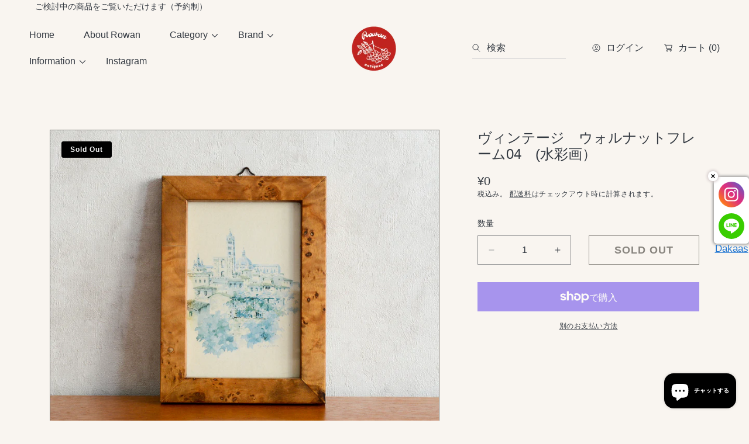

--- FILE ---
content_type: text/html; charset=utf-8
request_url: https://rowan-antiques.com/products/%E3%83%B4%E3%82%A3%E3%83%B3%E3%83%86%E3%83%BC%E3%82%B8-%E3%83%95%E3%83%AC%E3%83%BC%E3%83%A0-hyde-park%E3%81%AE%E3%82%B3%E3%83%94%E3%83%BC
body_size: 49964
content:
<!doctype html>
<html class="no-js" lang="ja">
  <head>
    <meta charset="utf-8">
    <meta http-equiv="X-UA-Compatible" content="IE=edge">
    <meta name="viewport" content="width=device-width,initial-scale=1">
    <meta name="theme-color" content="">
    <link rel="canonical" href="https://rowan-antiques.com/products/%e3%83%b4%e3%82%a3%e3%83%b3%e3%83%86%e3%83%bc%e3%82%b8-%e3%83%95%e3%83%ac%e3%83%bc%e3%83%a0-hyde-park%e3%81%ae%e3%82%b3%e3%83%94%e3%83%bc">
    <link rel="preconnect" href="https://cdn.shopify.com" crossorigin><link rel="preconnect" href="https://fonts.shopifycdn.com" crossorigin><title>
      ヴィンテージ　ウォルナットフレーム04　(水彩画） &ndash; Rowan.inc</title>

    
      <meta name="description" content="イギリスヴィンテージ 静謐な佇まいの水彩画のフレーム 小振りながらもウォルナット杢が美しく、ヴィンテージ感たっぷりです。 素材：ウォルナット/ガラス サイズ：幅18cｍ×縦13cm ガラスサイズ：幅9cｍ×縦14cm ※サイズの若干の誤差はご了承下さい。 〇特記事項 ヴィンテージ・アンティーク家具・小物は、経年のキズ、塗装の色ムラ等が全く無い物は殆どありません。経年によって変化した風合いがヴィンテージ・アンティークの魅力とご了承の上、ご購入下さい。 ダメージ等は出来るだけ部分画像にアップしております。色味に関しましてはﾓﾆﾀｰ環境により、掲載画像と実物の色味が若干異なる場合がございます。画像で拾いきれない小傷等もございますので、その他ご不明な点やご心配な事がございましたら、遠慮なくお問い合わせ下さい。 240121x09041">
    

    

<meta property="og:site_name" content="Rowan.inc">
<meta property="og:url" content="https://rowan-antiques.com/products/%e3%83%b4%e3%82%a3%e3%83%b3%e3%83%86%e3%83%bc%e3%82%b8-%e3%83%95%e3%83%ac%e3%83%bc%e3%83%a0-hyde-park%e3%81%ae%e3%82%b3%e3%83%94%e3%83%bc">
<meta property="og:title" content="ヴィンテージ　ウォルナットフレーム04　(水彩画）">
<meta property="og:type" content="product">
<meta property="og:description" content="イギリスヴィンテージ 静謐な佇まいの水彩画のフレーム 小振りながらもウォルナット杢が美しく、ヴィンテージ感たっぷりです。 素材：ウォルナット/ガラス サイズ：幅18cｍ×縦13cm ガラスサイズ：幅9cｍ×縦14cm ※サイズの若干の誤差はご了承下さい。 〇特記事項 ヴィンテージ・アンティーク家具・小物は、経年のキズ、塗装の色ムラ等が全く無い物は殆どありません。経年によって変化した風合いがヴィンテージ・アンティークの魅力とご了承の上、ご購入下さい。 ダメージ等は出来るだけ部分画像にアップしております。色味に関しましてはﾓﾆﾀｰ環境により、掲載画像と実物の色味が若干異なる場合がございます。画像で拾いきれない小傷等もございますので、その他ご不明な点やご心配な事がございましたら、遠慮なくお問い合わせ下さい。 240121x09041"><meta property="og:image" content="http://rowan-antiques.com/cdn/shop/products/DSC_4063.jpg?v=1644559230">
  <meta property="og:image:secure_url" content="https://rowan-antiques.com/cdn/shop/products/DSC_4063.jpg?v=1644559230">
  <meta property="og:image:width" content="1080">
  <meta property="og:image:height" content="1080"><meta property="og:price:amount" content="0">
  <meta property="og:price:currency" content="JPY"><!-- <meta name="twitter:image" content="http://rowan-antiques.com/cdn/shop/products/DSC_4063.jpg?v=1644559230"> -->
<meta name="twitter:card" content="summary_large_image">
<meta name="twitter:title" content="ヴィンテージ　ウォルナットフレーム04　(水彩画）">
<meta name="twitter:description" content="イギリスヴィンテージ 静謐な佇まいの水彩画のフレーム 小振りながらもウォルナット杢が美しく、ヴィンテージ感たっぷりです。 素材：ウォルナット/ガラス サイズ：幅18cｍ×縦13cm ガラスサイズ：幅9cｍ×縦14cm ※サイズの若干の誤差はご了承下さい。 〇特記事項 ヴィンテージ・アンティーク家具・小物は、経年のキズ、塗装の色ムラ等が全く無い物は殆どありません。経年によって変化した風合いがヴィンテージ・アンティークの魅力とご了承の上、ご購入下さい。 ダメージ等は出来るだけ部分画像にアップしております。色味に関しましてはﾓﾆﾀｰ環境により、掲載画像と実物の色味が若干異なる場合がございます。画像で拾いきれない小傷等もございますので、その他ご不明な点やご心配な事がございましたら、遠慮なくお問い合わせ下さい。 240121x09041">


    <script src="//rowan-antiques.com/cdn/shop/t/11/assets/constants.js?v=88859385533889332291751289285" defer="defer"></script>
    <script src="//rowan-antiques.com/cdn/shop/t/11/assets/pubsub.js?v=182847186203512151721751289285" defer="defer"></script>
    <script src="//rowan-antiques.com/cdn/shop/t/11/assets/global.js?v=69480645037111155041751289285" defer="defer"></script>
    
    <script>window.performance && window.performance.mark && window.performance.mark('shopify.content_for_header.start');</script><meta name="google-site-verification" content="BNxPrbcFIvb4MVBlAr3LY1IoiclVjjrk9akVTKA1gIU">
<meta name="google-site-verification" content="qG6yb5yhWAxFDVUSa_h0tM2XcItt3L4g_KKDaz9vgaI">
<meta id="shopify-digital-wallet" name="shopify-digital-wallet" content="/52186972349/digital_wallets/dialog">
<meta name="shopify-checkout-api-token" content="4a574abe6faa06118c01ba70bfa0dfea">
<meta id="in-context-paypal-metadata" data-shop-id="52186972349" data-venmo-supported="false" data-environment="production" data-locale="ja_JP" data-paypal-v4="true" data-currency="JPY">
<link rel="alternate" type="application/json+oembed" href="https://rowan-antiques.com/products/%e3%83%b4%e3%82%a3%e3%83%b3%e3%83%86%e3%83%bc%e3%82%b8-%e3%83%95%e3%83%ac%e3%83%bc%e3%83%a0-hyde-park%e3%81%ae%e3%82%b3%e3%83%94%e3%83%bc.oembed">
<script async="async" src="/checkouts/internal/preloads.js?locale=ja-JP"></script>
<link rel="preconnect" href="https://shop.app" crossorigin="anonymous">
<script async="async" src="https://shop.app/checkouts/internal/preloads.js?locale=ja-JP&shop_id=52186972349" crossorigin="anonymous"></script>
<script id="apple-pay-shop-capabilities" type="application/json">{"shopId":52186972349,"countryCode":"JP","currencyCode":"JPY","merchantCapabilities":["supports3DS"],"merchantId":"gid:\/\/shopify\/Shop\/52186972349","merchantName":"Rowan.inc","requiredBillingContactFields":["postalAddress","email","phone"],"requiredShippingContactFields":["postalAddress","email","phone"],"shippingType":"shipping","supportedNetworks":["visa","masterCard","amex","jcb","discover"],"total":{"type":"pending","label":"Rowan.inc","amount":"1.00"},"shopifyPaymentsEnabled":true,"supportsSubscriptions":true}</script>
<script id="shopify-features" type="application/json">{"accessToken":"4a574abe6faa06118c01ba70bfa0dfea","betas":["rich-media-storefront-analytics"],"domain":"rowan-antiques.com","predictiveSearch":false,"shopId":52186972349,"locale":"ja"}</script>
<script>var Shopify = Shopify || {};
Shopify.shop = "rowan-inc.myshopify.com";
Shopify.locale = "ja";
Shopify.currency = {"active":"JPY","rate":"1.0"};
Shopify.country = "JP";
Shopify.theme = {"name":"Abode","id":145510269117,"schema_name":"Abode","schema_version":"3.1.2","theme_store_id":1918,"role":"main"};
Shopify.theme.handle = "null";
Shopify.theme.style = {"id":null,"handle":null};
Shopify.cdnHost = "rowan-antiques.com/cdn";
Shopify.routes = Shopify.routes || {};
Shopify.routes.root = "/";</script>
<script type="module">!function(o){(o.Shopify=o.Shopify||{}).modules=!0}(window);</script>
<script>!function(o){function n(){var o=[];function n(){o.push(Array.prototype.slice.apply(arguments))}return n.q=o,n}var t=o.Shopify=o.Shopify||{};t.loadFeatures=n(),t.autoloadFeatures=n()}(window);</script>
<script>
  window.ShopifyPay = window.ShopifyPay || {};
  window.ShopifyPay.apiHost = "shop.app\/pay";
  window.ShopifyPay.redirectState = null;
</script>
<script id="shop-js-analytics" type="application/json">{"pageType":"product"}</script>
<script defer="defer" async type="module" src="//rowan-antiques.com/cdn/shopifycloud/shop-js/modules/v2/client.init-shop-cart-sync_BJFAoJgM.ja.esm.js"></script>
<script defer="defer" async type="module" src="//rowan-antiques.com/cdn/shopifycloud/shop-js/modules/v2/chunk.common_BaQ0HiLN.esm.js"></script>
<script type="module">
  await import("//rowan-antiques.com/cdn/shopifycloud/shop-js/modules/v2/client.init-shop-cart-sync_BJFAoJgM.ja.esm.js");
await import("//rowan-antiques.com/cdn/shopifycloud/shop-js/modules/v2/chunk.common_BaQ0HiLN.esm.js");

  window.Shopify.SignInWithShop?.initShopCartSync?.({"fedCMEnabled":true,"windoidEnabled":true});

</script>
<script>
  window.Shopify = window.Shopify || {};
  if (!window.Shopify.featureAssets) window.Shopify.featureAssets = {};
  window.Shopify.featureAssets['shop-js'] = {"shop-cart-sync":["modules/v2/client.shop-cart-sync_D-TTwAz0.ja.esm.js","modules/v2/chunk.common_BaQ0HiLN.esm.js"],"init-fed-cm":["modules/v2/client.init-fed-cm_D1mkYA53.ja.esm.js","modules/v2/chunk.common_BaQ0HiLN.esm.js"],"init-shop-email-lookup-coordinator":["modules/v2/client.init-shop-email-lookup-coordinator_CWdwCyYB.ja.esm.js","modules/v2/chunk.common_BaQ0HiLN.esm.js"],"shop-cash-offers":["modules/v2/client.shop-cash-offers_BKFmn403.ja.esm.js","modules/v2/chunk.common_BaQ0HiLN.esm.js","modules/v2/chunk.modal_fs8e8m3G.esm.js"],"shop-button":["modules/v2/client.shop-button_BRsaFa8u.ja.esm.js","modules/v2/chunk.common_BaQ0HiLN.esm.js"],"init-windoid":["modules/v2/client.init-windoid_CwY42VUK.ja.esm.js","modules/v2/chunk.common_BaQ0HiLN.esm.js"],"avatar":["modules/v2/client.avatar_BTnouDA3.ja.esm.js"],"init-shop-cart-sync":["modules/v2/client.init-shop-cart-sync_BJFAoJgM.ja.esm.js","modules/v2/chunk.common_BaQ0HiLN.esm.js"],"shop-toast-manager":["modules/v2/client.shop-toast-manager_Bs6NgtWF.ja.esm.js","modules/v2/chunk.common_BaQ0HiLN.esm.js"],"pay-button":["modules/v2/client.pay-button_CJmvT5Ts.ja.esm.js","modules/v2/chunk.common_BaQ0HiLN.esm.js"],"shop-login-button":["modules/v2/client.shop-login-button_9i_TNwv6.ja.esm.js","modules/v2/chunk.common_BaQ0HiLN.esm.js","modules/v2/chunk.modal_fs8e8m3G.esm.js"],"init-customer-accounts-sign-up":["modules/v2/client.init-customer-accounts-sign-up_HZmdUoF2.ja.esm.js","modules/v2/client.shop-login-button_9i_TNwv6.ja.esm.js","modules/v2/chunk.common_BaQ0HiLN.esm.js","modules/v2/chunk.modal_fs8e8m3G.esm.js"],"init-shop-for-new-customer-accounts":["modules/v2/client.init-shop-for-new-customer-accounts_lOvvvdmA.ja.esm.js","modules/v2/client.shop-login-button_9i_TNwv6.ja.esm.js","modules/v2/chunk.common_BaQ0HiLN.esm.js","modules/v2/chunk.modal_fs8e8m3G.esm.js"],"init-customer-accounts":["modules/v2/client.init-customer-accounts_BhjJ4KFK.ja.esm.js","modules/v2/client.shop-login-button_9i_TNwv6.ja.esm.js","modules/v2/chunk.common_BaQ0HiLN.esm.js","modules/v2/chunk.modal_fs8e8m3G.esm.js"],"shop-follow-button":["modules/v2/client.shop-follow-button_COpB_dcQ.ja.esm.js","modules/v2/chunk.common_BaQ0HiLN.esm.js","modules/v2/chunk.modal_fs8e8m3G.esm.js"],"lead-capture":["modules/v2/client.lead-capture_BgaL5DMI.ja.esm.js","modules/v2/chunk.common_BaQ0HiLN.esm.js","modules/v2/chunk.modal_fs8e8m3G.esm.js"],"checkout-modal":["modules/v2/client.checkout-modal_C5d-xytk.ja.esm.js","modules/v2/chunk.common_BaQ0HiLN.esm.js","modules/v2/chunk.modal_fs8e8m3G.esm.js"],"shop-login":["modules/v2/client.shop-login_ByZqzcXh.ja.esm.js","modules/v2/chunk.common_BaQ0HiLN.esm.js","modules/v2/chunk.modal_fs8e8m3G.esm.js"],"payment-terms":["modules/v2/client.payment-terms_B3N_fC42.ja.esm.js","modules/v2/chunk.common_BaQ0HiLN.esm.js","modules/v2/chunk.modal_fs8e8m3G.esm.js"]};
</script>
<script>(function() {
  var isLoaded = false;
  function asyncLoad() {
    if (isLoaded) return;
    isLoaded = true;
    var urls = ["\/\/www.powr.io\/powr.js?powr-token=rowan-inc.myshopify.com\u0026external-type=shopify\u0026shop=rowan-inc.myshopify.com","https:\/\/app.covet.pics\/covet-pics-widget-inject.js?shop=rowan-inc.myshopify.com"];
    for (var i = 0; i < urls.length; i++) {
      var s = document.createElement('script');
      s.type = 'text/javascript';
      s.async = true;
      s.src = urls[i];
      var x = document.getElementsByTagName('script')[0];
      x.parentNode.insertBefore(s, x);
    }
  };
  if(window.attachEvent) {
    window.attachEvent('onload', asyncLoad);
  } else {
    window.addEventListener('load', asyncLoad, false);
  }
})();</script>
<script id="__st">var __st={"a":52186972349,"offset":32400,"reqid":"6fd89298-d6c0-4c0a-bc88-9f09ea5065df-1766864869","pageurl":"rowan-antiques.com\/products\/%E3%83%B4%E3%82%A3%E3%83%B3%E3%83%86%E3%83%BC%E3%82%B8-%E3%83%95%E3%83%AC%E3%83%BC%E3%83%A0-hyde-park%E3%81%AE%E3%82%B3%E3%83%94%E3%83%BC","u":"8d98cdf247b4","p":"product","rtyp":"product","rid":7151482732733};</script>
<script>window.ShopifyPaypalV4VisibilityTracking = true;</script>
<script id="captcha-bootstrap">!function(){'use strict';const t='contact',e='account',n='new_comment',o=[[t,t],['blogs',n],['comments',n],[t,'customer']],c=[[e,'customer_login'],[e,'guest_login'],[e,'recover_customer_password'],[e,'create_customer']],r=t=>t.map((([t,e])=>`form[action*='/${t}']:not([data-nocaptcha='true']) input[name='form_type'][value='${e}']`)).join(','),a=t=>()=>t?[...document.querySelectorAll(t)].map((t=>t.form)):[];function s(){const t=[...o],e=r(t);return a(e)}const i='password',u='form_key',d=['recaptcha-v3-token','g-recaptcha-response','h-captcha-response',i],f=()=>{try{return window.sessionStorage}catch{return}},m='__shopify_v',_=t=>t.elements[u];function p(t,e,n=!1){try{const o=window.sessionStorage,c=JSON.parse(o.getItem(e)),{data:r}=function(t){const{data:e,action:n}=t;return t[m]||n?{data:e,action:n}:{data:t,action:n}}(c);for(const[e,n]of Object.entries(r))t.elements[e]&&(t.elements[e].value=n);n&&o.removeItem(e)}catch(o){console.error('form repopulation failed',{error:o})}}const l='form_type',E='cptcha';function T(t){t.dataset[E]=!0}const w=window,h=w.document,L='Shopify',v='ce_forms',y='captcha';let A=!1;((t,e)=>{const n=(g='f06e6c50-85a8-45c8-87d0-21a2b65856fe',I='https://cdn.shopify.com/shopifycloud/storefront-forms-hcaptcha/ce_storefront_forms_captcha_hcaptcha.v1.5.2.iife.js',D={infoText:'hCaptchaによる保護',privacyText:'プライバシー',termsText:'利用規約'},(t,e,n)=>{const o=w[L][v],c=o.bindForm;if(c)return c(t,g,e,D).then(n);var r;o.q.push([[t,g,e,D],n]),r=I,A||(h.body.append(Object.assign(h.createElement('script'),{id:'captcha-provider',async:!0,src:r})),A=!0)});var g,I,D;w[L]=w[L]||{},w[L][v]=w[L][v]||{},w[L][v].q=[],w[L][y]=w[L][y]||{},w[L][y].protect=function(t,e){n(t,void 0,e),T(t)},Object.freeze(w[L][y]),function(t,e,n,w,h,L){const[v,y,A,g]=function(t,e,n){const i=e?o:[],u=t?c:[],d=[...i,...u],f=r(d),m=r(i),_=r(d.filter((([t,e])=>n.includes(e))));return[a(f),a(m),a(_),s()]}(w,h,L),I=t=>{const e=t.target;return e instanceof HTMLFormElement?e:e&&e.form},D=t=>v().includes(t);t.addEventListener('submit',(t=>{const e=I(t);if(!e)return;const n=D(e)&&!e.dataset.hcaptchaBound&&!e.dataset.recaptchaBound,o=_(e),c=g().includes(e)&&(!o||!o.value);(n||c)&&t.preventDefault(),c&&!n&&(function(t){try{if(!f())return;!function(t){const e=f();if(!e)return;const n=_(t);if(!n)return;const o=n.value;o&&e.removeItem(o)}(t);const e=Array.from(Array(32),(()=>Math.random().toString(36)[2])).join('');!function(t,e){_(t)||t.append(Object.assign(document.createElement('input'),{type:'hidden',name:u})),t.elements[u].value=e}(t,e),function(t,e){const n=f();if(!n)return;const o=[...t.querySelectorAll(`input[type='${i}']`)].map((({name:t})=>t)),c=[...d,...o],r={};for(const[a,s]of new FormData(t).entries())c.includes(a)||(r[a]=s);n.setItem(e,JSON.stringify({[m]:1,action:t.action,data:r}))}(t,e)}catch(e){console.error('failed to persist form',e)}}(e),e.submit())}));const S=(t,e)=>{t&&!t.dataset[E]&&(n(t,e.some((e=>e===t))),T(t))};for(const o of['focusin','change'])t.addEventListener(o,(t=>{const e=I(t);D(e)&&S(e,y())}));const B=e.get('form_key'),M=e.get(l),P=B&&M;t.addEventListener('DOMContentLoaded',(()=>{const t=y();if(P)for(const e of t)e.elements[l].value===M&&p(e,B);[...new Set([...A(),...v().filter((t=>'true'===t.dataset.shopifyCaptcha))])].forEach((e=>S(e,t)))}))}(h,new URLSearchParams(w.location.search),n,t,e,['guest_login'])})(!0,!0)}();</script>
<script integrity="sha256-4kQ18oKyAcykRKYeNunJcIwy7WH5gtpwJnB7kiuLZ1E=" data-source-attribution="shopify.loadfeatures" defer="defer" src="//rowan-antiques.com/cdn/shopifycloud/storefront/assets/storefront/load_feature-a0a9edcb.js" crossorigin="anonymous"></script>
<script crossorigin="anonymous" defer="defer" src="//rowan-antiques.com/cdn/shopifycloud/storefront/assets/shopify_pay/storefront-65b4c6d7.js?v=20250812"></script>
<script data-source-attribution="shopify.dynamic_checkout.dynamic.init">var Shopify=Shopify||{};Shopify.PaymentButton=Shopify.PaymentButton||{isStorefrontPortableWallets:!0,init:function(){window.Shopify.PaymentButton.init=function(){};var t=document.createElement("script");t.src="https://rowan-antiques.com/cdn/shopifycloud/portable-wallets/latest/portable-wallets.ja.js",t.type="module",document.head.appendChild(t)}};
</script>
<script data-source-attribution="shopify.dynamic_checkout.buyer_consent">
  function portableWalletsHideBuyerConsent(e){var t=document.getElementById("shopify-buyer-consent"),n=document.getElementById("shopify-subscription-policy-button");t&&n&&(t.classList.add("hidden"),t.setAttribute("aria-hidden","true"),n.removeEventListener("click",e))}function portableWalletsShowBuyerConsent(e){var t=document.getElementById("shopify-buyer-consent"),n=document.getElementById("shopify-subscription-policy-button");t&&n&&(t.classList.remove("hidden"),t.removeAttribute("aria-hidden"),n.addEventListener("click",e))}window.Shopify?.PaymentButton&&(window.Shopify.PaymentButton.hideBuyerConsent=portableWalletsHideBuyerConsent,window.Shopify.PaymentButton.showBuyerConsent=portableWalletsShowBuyerConsent);
</script>
<script>
  function portableWalletsCleanup(e){e&&e.src&&console.error("Failed to load portable wallets script "+e.src);var t=document.querySelectorAll("shopify-accelerated-checkout .shopify-payment-button__skeleton, shopify-accelerated-checkout-cart .wallet-cart-button__skeleton"),e=document.getElementById("shopify-buyer-consent");for(let e=0;e<t.length;e++)t[e].remove();e&&e.remove()}function portableWalletsNotLoadedAsModule(e){e instanceof ErrorEvent&&"string"==typeof e.message&&e.message.includes("import.meta")&&"string"==typeof e.filename&&e.filename.includes("portable-wallets")&&(window.removeEventListener("error",portableWalletsNotLoadedAsModule),window.Shopify.PaymentButton.failedToLoad=e,"loading"===document.readyState?document.addEventListener("DOMContentLoaded",window.Shopify.PaymentButton.init):window.Shopify.PaymentButton.init())}window.addEventListener("error",portableWalletsNotLoadedAsModule);
</script>

<script type="module" src="https://rowan-antiques.com/cdn/shopifycloud/portable-wallets/latest/portable-wallets.ja.js" onError="portableWalletsCleanup(this)" crossorigin="anonymous"></script>
<script nomodule>
  document.addEventListener("DOMContentLoaded", portableWalletsCleanup);
</script>

<link id="shopify-accelerated-checkout-styles" rel="stylesheet" media="screen" href="https://rowan-antiques.com/cdn/shopifycloud/portable-wallets/latest/accelerated-checkout-backwards-compat.css" crossorigin="anonymous">
<style id="shopify-accelerated-checkout-cart">
        #shopify-buyer-consent {
  margin-top: 1em;
  display: inline-block;
  width: 100%;
}

#shopify-buyer-consent.hidden {
  display: none;
}

#shopify-subscription-policy-button {
  background: none;
  border: none;
  padding: 0;
  text-decoration: underline;
  font-size: inherit;
  cursor: pointer;
}

#shopify-subscription-policy-button::before {
  box-shadow: none;
}

      </style>
<script id="sections-script" data-sections="main-product" defer="defer" src="//rowan-antiques.com/cdn/shop/t/11/compiled_assets/scripts.js?5045"></script>
<script>window.performance && window.performance.mark && window.performance.mark('shopify.content_for_header.end');</script>

    <style data-shopify>

			@font-face {
  font-family: Jost;
  font-weight: 500;
  font-style: normal;
  font-display: swap;
  src: url("//rowan-antiques.com/cdn/fonts/jost/jost_n5.7c8497861ffd15f4e1284cd221f14658b0e95d61.woff2") format("woff2"),
       url("//rowan-antiques.com/cdn/fonts/jost/jost_n5.fb6a06896db583cc2df5ba1b30d9c04383119dd9.woff") format("woff");
}

      @font-face {
  font-family: Jost;
  font-weight: 300;
  font-style: normal;
  font-display: swap;
  src: url("//rowan-antiques.com/cdn/fonts/jost/jost_n3.a5df7448b5b8c9a76542f085341dff794ff2a59d.woff2") format("woff2"),
       url("//rowan-antiques.com/cdn/fonts/jost/jost_n3.882941f5a26d0660f7dd135c08afc57fc6939a07.woff") format("woff");
}

      @font-face {
  font-family: Jost;
  font-weight: 500;
  font-style: normal;
  font-display: swap;
  src: url("//rowan-antiques.com/cdn/fonts/jost/jost_n5.7c8497861ffd15f4e1284cd221f14658b0e95d61.woff2") format("woff2"),
       url("//rowan-antiques.com/cdn/fonts/jost/jost_n5.fb6a06896db583cc2df5ba1b30d9c04383119dd9.woff") format("woff");
}

      @font-face {
  font-family: Jost;
  font-weight: 600;
  font-style: normal;
  font-display: swap;
  src: url("//rowan-antiques.com/cdn/fonts/jost/jost_n6.ec1178db7a7515114a2d84e3dd680832b7af8b99.woff2") format("woff2"),
       url("//rowan-antiques.com/cdn/fonts/jost/jost_n6.b1178bb6bdd3979fef38e103a3816f6980aeaff9.woff") format("woff");
}

      @font-face {
  font-family: Jost;
  font-weight: 700;
  font-style: normal;
  font-display: swap;
  src: url("//rowan-antiques.com/cdn/fonts/jost/jost_n7.921dc18c13fa0b0c94c5e2517ffe06139c3615a3.woff2") format("woff2"),
       url("//rowan-antiques.com/cdn/fonts/jost/jost_n7.cbfc16c98c1e195f46c536e775e4e959c5f2f22b.woff") format("woff");
}

      @font-face {
  font-family: Jost;
  font-weight: 800;
  font-style: normal;
  font-display: swap;
  src: url("//rowan-antiques.com/cdn/fonts/jost/jost_n8.3cf5e98b5ecbf822f9fccf0e49e49a03e21bd8ac.woff2") format("woff2"),
       url("//rowan-antiques.com/cdn/fonts/jost/jost_n8.dbe90b7c788249ac8931bcf34b35a1a9cdfaf184.woff") format("woff");
}

      @font-face {
  font-family: Jost;
  font-weight: 900;
  font-style: normal;
  font-display: swap;
  src: url("//rowan-antiques.com/cdn/fonts/jost/jost_n9.cd269fa9adcae864ab1df15826ceb2fd310a3d4a.woff2") format("woff2"),
       url("//rowan-antiques.com/cdn/fonts/jost/jost_n9.fd15e8012129a3f22bd292bf1f8b87a15f894bd5.woff") format("woff");
}

      @font-face {
  font-family: Jost;
  font-weight: 500;
  font-style: italic;
  font-display: swap;
  src: url("//rowan-antiques.com/cdn/fonts/jost/jost_i5.a6c7dbde35f2b89f8461eacda9350127566e5d51.woff2") format("woff2"),
       url("//rowan-antiques.com/cdn/fonts/jost/jost_i5.2b58baee736487eede6bcdb523ca85eea2418357.woff") format("woff");
}

      @font-face {
  font-family: Jost;
  font-weight: 300;
  font-style: italic;
  font-display: swap;
  src: url("//rowan-antiques.com/cdn/fonts/jost/jost_i3.8d4e97d98751190bb5824cdb405ec5b0049a74c0.woff2") format("woff2"),
       url("//rowan-antiques.com/cdn/fonts/jost/jost_i3.1b7a65a16099fd3de6fdf1255c696902ed952195.woff") format("woff");
}

      @font-face {
  font-family: Jost;
  font-weight: 500;
  font-style: italic;
  font-display: swap;
  src: url("//rowan-antiques.com/cdn/fonts/jost/jost_i5.a6c7dbde35f2b89f8461eacda9350127566e5d51.woff2") format("woff2"),
       url("//rowan-antiques.com/cdn/fonts/jost/jost_i5.2b58baee736487eede6bcdb523ca85eea2418357.woff") format("woff");
}

      @font-face {
  font-family: Jost;
  font-weight: 600;
  font-style: italic;
  font-display: swap;
  src: url("//rowan-antiques.com/cdn/fonts/jost/jost_i6.9af7e5f39e3a108c08f24047a4276332d9d7b85e.woff2") format("woff2"),
       url("//rowan-antiques.com/cdn/fonts/jost/jost_i6.2bf310262638f998ed206777ce0b9a3b98b6fe92.woff") format("woff");
}

      @font-face {
  font-family: Jost;
  font-weight: 700;
  font-style: italic;
  font-display: swap;
  src: url("//rowan-antiques.com/cdn/fonts/jost/jost_i7.d8201b854e41e19d7ed9b1a31fe4fe71deea6d3f.woff2") format("woff2"),
       url("//rowan-antiques.com/cdn/fonts/jost/jost_i7.eae515c34e26b6c853efddc3fc0c552e0de63757.woff") format("woff");
}

      @font-face {
  font-family: Jost;
  font-weight: 800;
  font-style: italic;
  font-display: swap;
  src: url("//rowan-antiques.com/cdn/fonts/jost/jost_i8.c9686e83cd2cfb3a5bd986d83933736a3315b2e8.woff2") format("woff2"),
       url("//rowan-antiques.com/cdn/fonts/jost/jost_i8.525974c10da834b988c3927fcde002d48ad15cb1.woff") format("woff");
}

      @font-face {
  font-family: Jost;
  font-weight: 900;
  font-style: italic;
  font-display: swap;
  src: url("//rowan-antiques.com/cdn/fonts/jost/jost_i9.3941bc20c8f9c90d77754a7e7be88c3535a78aee.woff2") format("woff2"),
       url("//rowan-antiques.com/cdn/fonts/jost/jost_i9.5024ac18628c0cf54c1d7bb7af18af95d9fa0ef9.woff") format("woff");
}

			
      
      
      
      
      
      
      
      
      
      
      
      
      
      
      
      

      :root {

        --font-heading-family: Jost, sans-serif;
        --font-heading-style: normal;
        --font-heading-weight: 500;

				--heading-font-weignt: 400;
        --section-heading-font-weight: 400;
				--font-heading-1-size: 4.0rem;
        --font-heading-1-size-mb: 3.0rem;
        --font-heading-2-size: 2.0rem;
        --font-heading-2-size-mb: 2.0rem;
        --font-heading-3-size: 1.0rem;
        --font-heading-3-size-mb: 1.0rem;
        --font-heading-4-size: 1.0rem;
        --font-heading-4-size-mb: 1.0rem;
        --font-heading-5-size: 1.0rem;
        --font-heading-5-size-mb: 1.0rem;
        --font-heading-6-size: 1.0rem;
        --font-heading-6-size-mb: 1.0rem;
        --font-body-size: 1.4rem;

        --font-body-family: "system_ui", -apple-system, 'Segoe UI', Roboto, 'Helvetica Neue', 'Noto Sans', 'Liberation Sans', Arial, sans-serif, 'Apple Color Emoji', 'Segoe UI Emoji', 'Segoe UI Symbol', 'Noto Color Emoji';
        --font-body-style: normal;
        --font-body-weight: 400;

				--badge-radius: 0.3rem;
				--font-badge-size: 1.2rem;
        --font-badge-weight: 600;
        --font-badge-family: var(--font-body-family);

        --color-general-main-text: 51, 57, 65;
        --color-general-secondary-text: 255, 255, 255;
        
        --color-general-heading: 0, 0, 0;
        --color-general-catalog: 51, 57, 65;
        
        --color-general-bg: 249, 245, 240;        
        --gradient-general-bg: #f9f5f0;
        
        --color-general-section-bg: 249, 249, 249;
        --gradient-general-section-bg: #f9f9f9;
        
        --color-general-section-bg-2: 158, 174, 167;
        --gradient-general-section-bg-2: #9eaea7;
        
        --color-general-section-bg-3: 74, 70, 64;
        --gradient-general-section-bg-3: #4a4640;
        
        --color-general-section-bg-4: , , ;
        --gradient-general-section-bg-4: ;
        
        --color-general-link: 51, 57, 65;

        --color-border-page: , , ;
        --color-overlay: 0, 0, 0;

        --color-prod-preview-price: 96, 96, 96;
        --border-color: 0, 0, 0;
        --color-prod-note: 91, 100, 96;

        --color-label-text: 255, 255, 255;
        --color-label-bg: 134, 106, 71;
        --color-label-bg-gradient:  ;
				--color-label-border:  #000000;

        --color-label-text--sale: 255, 255, 255;
        --color-label-bg--sale: 177, 52, 43;
				--color-label-bg-gradient--sale:  ;
				--color-label-border--sale:  #b1342b;

        --color-label-text--sold: 255, 255, 255;
        --color-label-bg--sold: 0, 0, 0;
				--color-label-bg-gradient--sold:  ;
				--color-label-border--sold:  #000000;

        --color-btn-main-text: 74, 70, 64;
        --color-btn-main-bg: 255, 255, 255;
        --color-btn-main-bg-gradient: ;
				--color-btn-main-border: 255, 255, 255;

        --color-btn-second-text: 255, 255, 255;
        --color-btn-second-bg: 74, 70, 64;
        --color-btn-second-bg-gradient: ;
				--color-btn-second-border: 74, 70, 64;
        
        --color-icon-social: 185, 188, 193;

        --color-hover-link: 51, 57, 65;
        --color-hover-link-secondary: 255, 255, 255;

        --color-hover-btn-text: 255, 255, 255;
        --color-hover-btn-bg: 0, 0, 0;
        --color-hover-btn-bg-gradient: ;
        --color-hover-btn-border: 107, 101, 93;

				--color-hover-btn-second-text: 255, 255, 255;
        --color-hover-btn-second-bg: 0, 0, 0;
        --color-hover-btn-second-bg-gradient: ;
        --color-hover-btn-second-border: 169, 89, 70;
				
				--page-width: 121rem;

        --buttons-font-family: var(--font-body-family);
        --buttons-font-size: 1.8rem;
        --buttons-underline-font-size: 1.6rem;
        --buttons-font-width: 700;
				--links-font-width: 700;
        --buttons-text-transform: uppercase;
				--links-text-transform: none;
        --buttons-radius: 0px;
        --budges-radius: px;
        --buttons-border-size: 1px;

        --body-border-size: 0rem;

				--p-media-radius: 0rem;
      }

      *,
      *::before,
      *::after {
        box-sizing: inherit;
      }

      html {
        box-sizing: border-box;
        font-size: 62.5%;
        height: 100%;
      }

      body {
        display: grid;
        grid-template-rows: repeat(2, auto) 1fr auto;
        grid-template-columns: 100%;
        min-height: 100%;
        margin: 0;
        font-size: 1.6rem;
        font-size: var(--font-body-size);
        line-height: 1.6;
        font-family: var(--font-body-family);
        font-style: var(--font-body-style);
        font-weight: var(--font-body-weight);
				/* align-items: center; */
      }


      @media screen and (min-width: 750px) {
        body {
            border: 0rem solid;
            border-color: rgb(var(--color-border-page));
            border-top: 0;
        }
      }
    </style>

    <link href="//rowan-antiques.com/cdn/shop/t/11/assets/base.css?v=144379756928559699191751289284" rel="stylesheet" type="text/css" media="all" />
      <link rel="preload" as="font" href="//rowan-antiques.com/cdn/fonts/jost/jost_n5.7c8497861ffd15f4e1284cd221f14658b0e95d61.woff2" type="font/woff2" crossorigin>
      <link rel="stylesheet" href="//rowan-antiques.com/cdn/shop/t/11/assets/component-predictive-search.css?v=173667013921832836901751289284" media="print" onload="this.media='all'">
      
      <link rel="preload" href="//rowan-antiques.com/cdn/shop/t/11/assets/scroll-animation.css?v=147733979682035717901751289285" as="style" onload="this.onload=null;this.rel='stylesheet'">
      
      <noscript>
        <link href="//rowan-antiques.com/cdn/shop/t/11/assets/scroll-animation.css?v=147733979682035717901751289285" rel="stylesheet" type="text/css" media="all" />
        <link href="//rowan-antiques.com/cdn/shop/t/11/assets/scroll-animation-disabled-js.css?v=27796277656938326221751289285" rel="stylesheet" type="text/css" media="all" />
      </noscript><script>
      document.documentElement.className = document.documentElement.className.replace('no-js', 'js');
      if (Shopify.designMode) {
        document.documentElement.classList.add('shopify-design-mode');
      }
    </script>

    
    <link rel="preload" href="//rowan-antiques.com/cdn/shop/t/11/assets/swiper-bundle.min.css?v=157779542776707706161751289286" as="style" onload="this.onload=null;this.rel='stylesheet'">
    <link href="//rowan-antiques.com/cdn/shop/t/11/assets/component-swiper.css?v=115383290129080863471751289285" rel="stylesheet" type="text/css" media="all" />
    
    
    <noscript>
      <link href="//rowan-antiques.com/cdn/shop/t/11/assets/swiper-bundle.min.css?v=157779542776707706161751289286" rel="stylesheet" type="text/css" media="all" />
    </noscript>
		<script src="//rowan-antiques.com/cdn/shop/t/11/assets/swiper-bundle.min.js?v=181798555955178617121751289286" defer="defer"></script><script src="https://cdn.shopify.com/extensions/019a6ccd-e67b-7837-8c3a-827e34c8cf54/shopify-express-boilerplate-74/assets/socialbar.js" type="text/javascript" defer="defer"></script>
<script src="https://cdn.shopify.com/extensions/7bc9bb47-adfa-4267-963e-cadee5096caf/inbox-1252/assets/inbox-chat-loader.js" type="text/javascript" defer="defer"></script>
<link href="https://monorail-edge.shopifysvc.com" rel="dns-prefetch">
<script>(function(){if ("sendBeacon" in navigator && "performance" in window) {try {var session_token_from_headers = performance.getEntriesByType('navigation')[0].serverTiming.find(x => x.name == '_s').description;} catch {var session_token_from_headers = undefined;}var session_cookie_matches = document.cookie.match(/_shopify_s=([^;]*)/);var session_token_from_cookie = session_cookie_matches && session_cookie_matches.length === 2 ? session_cookie_matches[1] : "";var session_token = session_token_from_headers || session_token_from_cookie || "";function handle_abandonment_event(e) {var entries = performance.getEntries().filter(function(entry) {return /monorail-edge.shopifysvc.com/.test(entry.name);});if (!window.abandonment_tracked && entries.length === 0) {window.abandonment_tracked = true;var currentMs = Date.now();var navigation_start = performance.timing.navigationStart;var payload = {shop_id: 52186972349,url: window.location.href,navigation_start,duration: currentMs - navigation_start,session_token,page_type: "product"};window.navigator.sendBeacon("https://monorail-edge.shopifysvc.com/v1/produce", JSON.stringify({schema_id: "online_store_buyer_site_abandonment/1.1",payload: payload,metadata: {event_created_at_ms: currentMs,event_sent_at_ms: currentMs}}));}}window.addEventListener('pagehide', handle_abandonment_event);}}());</script>
<script id="web-pixels-manager-setup">(function e(e,d,r,n,o){if(void 0===o&&(o={}),!Boolean(null===(a=null===(i=window.Shopify)||void 0===i?void 0:i.analytics)||void 0===a?void 0:a.replayQueue)){var i,a;window.Shopify=window.Shopify||{};var t=window.Shopify;t.analytics=t.analytics||{};var s=t.analytics;s.replayQueue=[],s.publish=function(e,d,r){return s.replayQueue.push([e,d,r]),!0};try{self.performance.mark("wpm:start")}catch(e){}var l=function(){var e={modern:/Edge?\/(1{2}[4-9]|1[2-9]\d|[2-9]\d{2}|\d{4,})\.\d+(\.\d+|)|Firefox\/(1{2}[4-9]|1[2-9]\d|[2-9]\d{2}|\d{4,})\.\d+(\.\d+|)|Chrom(ium|e)\/(9{2}|\d{3,})\.\d+(\.\d+|)|(Maci|X1{2}).+ Version\/(15\.\d+|(1[6-9]|[2-9]\d|\d{3,})\.\d+)([,.]\d+|)( \(\w+\)|)( Mobile\/\w+|) Safari\/|Chrome.+OPR\/(9{2}|\d{3,})\.\d+\.\d+|(CPU[ +]OS|iPhone[ +]OS|CPU[ +]iPhone|CPU IPhone OS|CPU iPad OS)[ +]+(15[._]\d+|(1[6-9]|[2-9]\d|\d{3,})[._]\d+)([._]\d+|)|Android:?[ /-](13[3-9]|1[4-9]\d|[2-9]\d{2}|\d{4,})(\.\d+|)(\.\d+|)|Android.+Firefox\/(13[5-9]|1[4-9]\d|[2-9]\d{2}|\d{4,})\.\d+(\.\d+|)|Android.+Chrom(ium|e)\/(13[3-9]|1[4-9]\d|[2-9]\d{2}|\d{4,})\.\d+(\.\d+|)|SamsungBrowser\/([2-9]\d|\d{3,})\.\d+/,legacy:/Edge?\/(1[6-9]|[2-9]\d|\d{3,})\.\d+(\.\d+|)|Firefox\/(5[4-9]|[6-9]\d|\d{3,})\.\d+(\.\d+|)|Chrom(ium|e)\/(5[1-9]|[6-9]\d|\d{3,})\.\d+(\.\d+|)([\d.]+$|.*Safari\/(?![\d.]+ Edge\/[\d.]+$))|(Maci|X1{2}).+ Version\/(10\.\d+|(1[1-9]|[2-9]\d|\d{3,})\.\d+)([,.]\d+|)( \(\w+\)|)( Mobile\/\w+|) Safari\/|Chrome.+OPR\/(3[89]|[4-9]\d|\d{3,})\.\d+\.\d+|(CPU[ +]OS|iPhone[ +]OS|CPU[ +]iPhone|CPU IPhone OS|CPU iPad OS)[ +]+(10[._]\d+|(1[1-9]|[2-9]\d|\d{3,})[._]\d+)([._]\d+|)|Android:?[ /-](13[3-9]|1[4-9]\d|[2-9]\d{2}|\d{4,})(\.\d+|)(\.\d+|)|Mobile Safari.+OPR\/([89]\d|\d{3,})\.\d+\.\d+|Android.+Firefox\/(13[5-9]|1[4-9]\d|[2-9]\d{2}|\d{4,})\.\d+(\.\d+|)|Android.+Chrom(ium|e)\/(13[3-9]|1[4-9]\d|[2-9]\d{2}|\d{4,})\.\d+(\.\d+|)|Android.+(UC? ?Browser|UCWEB|U3)[ /]?(15\.([5-9]|\d{2,})|(1[6-9]|[2-9]\d|\d{3,})\.\d+)\.\d+|SamsungBrowser\/(5\.\d+|([6-9]|\d{2,})\.\d+)|Android.+MQ{2}Browser\/(14(\.(9|\d{2,})|)|(1[5-9]|[2-9]\d|\d{3,})(\.\d+|))(\.\d+|)|K[Aa][Ii]OS\/(3\.\d+|([4-9]|\d{2,})\.\d+)(\.\d+|)/},d=e.modern,r=e.legacy,n=navigator.userAgent;return n.match(d)?"modern":n.match(r)?"legacy":"unknown"}(),u="modern"===l?"modern":"legacy",c=(null!=n?n:{modern:"",legacy:""})[u],f=function(e){return[e.baseUrl,"/wpm","/b",e.hashVersion,"modern"===e.buildTarget?"m":"l",".js"].join("")}({baseUrl:d,hashVersion:r,buildTarget:u}),m=function(e){var d=e.version,r=e.bundleTarget,n=e.surface,o=e.pageUrl,i=e.monorailEndpoint;return{emit:function(e){var a=e.status,t=e.errorMsg,s=(new Date).getTime(),l=JSON.stringify({metadata:{event_sent_at_ms:s},events:[{schema_id:"web_pixels_manager_load/3.1",payload:{version:d,bundle_target:r,page_url:o,status:a,surface:n,error_msg:t},metadata:{event_created_at_ms:s}}]});if(!i)return console&&console.warn&&console.warn("[Web Pixels Manager] No Monorail endpoint provided, skipping logging."),!1;try{return self.navigator.sendBeacon.bind(self.navigator)(i,l)}catch(e){}var u=new XMLHttpRequest;try{return u.open("POST",i,!0),u.setRequestHeader("Content-Type","text/plain"),u.send(l),!0}catch(e){return console&&console.warn&&console.warn("[Web Pixels Manager] Got an unhandled error while logging to Monorail."),!1}}}}({version:r,bundleTarget:l,surface:e.surface,pageUrl:self.location.href,monorailEndpoint:e.monorailEndpoint});try{o.browserTarget=l,function(e){var d=e.src,r=e.async,n=void 0===r||r,o=e.onload,i=e.onerror,a=e.sri,t=e.scriptDataAttributes,s=void 0===t?{}:t,l=document.createElement("script"),u=document.querySelector("head"),c=document.querySelector("body");if(l.async=n,l.src=d,a&&(l.integrity=a,l.crossOrigin="anonymous"),s)for(var f in s)if(Object.prototype.hasOwnProperty.call(s,f))try{l.dataset[f]=s[f]}catch(e){}if(o&&l.addEventListener("load",o),i&&l.addEventListener("error",i),u)u.appendChild(l);else{if(!c)throw new Error("Did not find a head or body element to append the script");c.appendChild(l)}}({src:f,async:!0,onload:function(){if(!function(){var e,d;return Boolean(null===(d=null===(e=window.Shopify)||void 0===e?void 0:e.analytics)||void 0===d?void 0:d.initialized)}()){var d=window.webPixelsManager.init(e)||void 0;if(d){var r=window.Shopify.analytics;r.replayQueue.forEach((function(e){var r=e[0],n=e[1],o=e[2];d.publishCustomEvent(r,n,o)})),r.replayQueue=[],r.publish=d.publishCustomEvent,r.visitor=d.visitor,r.initialized=!0}}},onerror:function(){return m.emit({status:"failed",errorMsg:"".concat(f," has failed to load")})},sri:function(e){var d=/^sha384-[A-Za-z0-9+/=]+$/;return"string"==typeof e&&d.test(e)}(c)?c:"",scriptDataAttributes:o}),m.emit({status:"loading"})}catch(e){m.emit({status:"failed",errorMsg:(null==e?void 0:e.message)||"Unknown error"})}}})({shopId: 52186972349,storefrontBaseUrl: "https://rowan-antiques.com",extensionsBaseUrl: "https://extensions.shopifycdn.com/cdn/shopifycloud/web-pixels-manager",monorailEndpoint: "https://monorail-edge.shopifysvc.com/unstable/produce_batch",surface: "storefront-renderer",enabledBetaFlags: ["2dca8a86","a0d5f9d2"],webPixelsConfigList: [{"id":"536936637","configuration":"{\"config\":\"{\\\"google_tag_ids\\\":[\\\"G-PF98TYY28N\\\",\\\"AW-10811462318\\\",\\\"GT-TXZP7ZH\\\",\\\"G-YZD7FQS5XY\\\"],\\\"target_country\\\":\\\"JP\\\",\\\"gtag_events\\\":[{\\\"type\\\":\\\"search\\\",\\\"action_label\\\":[\\\"G-PF98TYY28N\\\",\\\"AW-10811462318\\\/xJtdCN3uyoQDEK6lp6Mo\\\",\\\"G-YZD7FQS5XY\\\"]},{\\\"type\\\":\\\"begin_checkout\\\",\\\"action_label\\\":[\\\"G-PF98TYY28N\\\",\\\"AW-10811462318\\\/82mMCNruyoQDEK6lp6Mo\\\",\\\"G-YZD7FQS5XY\\\"]},{\\\"type\\\":\\\"view_item\\\",\\\"action_label\\\":[\\\"G-PF98TYY28N\\\",\\\"AW-10811462318\\\/35t2CNztyoQDEK6lp6Mo\\\",\\\"MC-2C8611QHQV\\\",\\\"G-YZD7FQS5XY\\\"]},{\\\"type\\\":\\\"purchase\\\",\\\"action_label\\\":[\\\"G-PF98TYY28N\\\",\\\"AW-10811462318\\\/1ZDcCNntyoQDEK6lp6Mo\\\",\\\"MC-2C8611QHQV\\\",\\\"AW-10811462318\\\/XcRqCPOc17MDEK6lp6Mo\\\",\\\"G-YZD7FQS5XY\\\"]},{\\\"type\\\":\\\"page_view\\\",\\\"action_label\\\":[\\\"G-PF98TYY28N\\\",\\\"AW-10811462318\\\/a9QrCNbtyoQDEK6lp6Mo\\\",\\\"MC-2C8611QHQV\\\",\\\"G-YZD7FQS5XY\\\"]},{\\\"type\\\":\\\"add_payment_info\\\",\\\"action_label\\\":[\\\"G-PF98TYY28N\\\",\\\"AW-10811462318\\\/ANoSCODuyoQDEK6lp6Mo\\\",\\\"G-YZD7FQS5XY\\\"]},{\\\"type\\\":\\\"add_to_cart\\\",\\\"action_label\\\":[\\\"G-PF98TYY28N\\\",\\\"AW-10811462318\\\/LI7WCN_tyoQDEK6lp6Mo\\\",\\\"G-YZD7FQS5XY\\\"]}],\\\"enable_monitoring_mode\\\":false}\"}","eventPayloadVersion":"v1","runtimeContext":"OPEN","scriptVersion":"b2a88bafab3e21179ed38636efcd8a93","type":"APP","apiClientId":1780363,"privacyPurposes":[],"dataSharingAdjustments":{"protectedCustomerApprovalScopes":["read_customer_address","read_customer_email","read_customer_name","read_customer_personal_data","read_customer_phone"]}},{"id":"114720957","configuration":"{\"pixel_id\":\"1247467728987160\",\"pixel_type\":\"facebook_pixel\",\"metaapp_system_user_token\":\"-\"}","eventPayloadVersion":"v1","runtimeContext":"OPEN","scriptVersion":"ca16bc87fe92b6042fbaa3acc2fbdaa6","type":"APP","apiClientId":2329312,"privacyPurposes":["ANALYTICS","MARKETING","SALE_OF_DATA"],"dataSharingAdjustments":{"protectedCustomerApprovalScopes":["read_customer_address","read_customer_email","read_customer_name","read_customer_personal_data","read_customer_phone"]}},{"id":"81068221","configuration":"{\"tagID\":\"2612894768431\"}","eventPayloadVersion":"v1","runtimeContext":"STRICT","scriptVersion":"18031546ee651571ed29edbe71a3550b","type":"APP","apiClientId":3009811,"privacyPurposes":["ANALYTICS","MARKETING","SALE_OF_DATA"],"dataSharingAdjustments":{"protectedCustomerApprovalScopes":["read_customer_address","read_customer_email","read_customer_name","read_customer_personal_data","read_customer_phone"]}},{"id":"73793725","eventPayloadVersion":"v1","runtimeContext":"LAX","scriptVersion":"1","type":"CUSTOM","privacyPurposes":["ANALYTICS"],"name":"Google Analytics tag (migrated)"},{"id":"shopify-app-pixel","configuration":"{}","eventPayloadVersion":"v1","runtimeContext":"STRICT","scriptVersion":"0450","apiClientId":"shopify-pixel","type":"APP","privacyPurposes":["ANALYTICS","MARKETING"]},{"id":"shopify-custom-pixel","eventPayloadVersion":"v1","runtimeContext":"LAX","scriptVersion":"0450","apiClientId":"shopify-pixel","type":"CUSTOM","privacyPurposes":["ANALYTICS","MARKETING"]}],isMerchantRequest: false,initData: {"shop":{"name":"Rowan.inc","paymentSettings":{"currencyCode":"JPY"},"myshopifyDomain":"rowan-inc.myshopify.com","countryCode":"JP","storefrontUrl":"https:\/\/rowan-antiques.com"},"customer":null,"cart":null,"checkout":null,"productVariants":[{"price":{"amount":0.0,"currencyCode":"JPY"},"product":{"title":"ヴィンテージ　ウォルナットフレーム04　(水彩画）","vendor":"vintage","id":"7151482732733","untranslatedTitle":"ヴィンテージ　ウォルナットフレーム04　(水彩画）","url":"\/products\/%E3%83%B4%E3%82%A3%E3%83%B3%E3%83%86%E3%83%BC%E3%82%B8-%E3%83%95%E3%83%AC%E3%83%BC%E3%83%A0-hyde-park%E3%81%AE%E3%82%B3%E3%83%94%E3%83%BC","type":"雑貨・小物・照明"},"id":"41427855900861","image":{"src":"\/\/rowan-antiques.com\/cdn\/shop\/products\/DSC_4063.jpg?v=1644559230"},"sku":"240121x09041","title":"Default Title","untranslatedTitle":"Default Title"}],"purchasingCompany":null},},"https://rowan-antiques.com/cdn","da62cc92w68dfea28pcf9825a4m392e00d0",{"modern":"","legacy":""},{"shopId":"52186972349","storefrontBaseUrl":"https:\/\/rowan-antiques.com","extensionBaseUrl":"https:\/\/extensions.shopifycdn.com\/cdn\/shopifycloud\/web-pixels-manager","surface":"storefront-renderer","enabledBetaFlags":"[\"2dca8a86\", \"a0d5f9d2\"]","isMerchantRequest":"false","hashVersion":"da62cc92w68dfea28pcf9825a4m392e00d0","publish":"custom","events":"[[\"page_viewed\",{}],[\"product_viewed\",{\"productVariant\":{\"price\":{\"amount\":0.0,\"currencyCode\":\"JPY\"},\"product\":{\"title\":\"ヴィンテージ　ウォルナットフレーム04　(水彩画）\",\"vendor\":\"vintage\",\"id\":\"7151482732733\",\"untranslatedTitle\":\"ヴィンテージ　ウォルナットフレーム04　(水彩画）\",\"url\":\"\/products\/%E3%83%B4%E3%82%A3%E3%83%B3%E3%83%86%E3%83%BC%E3%82%B8-%E3%83%95%E3%83%AC%E3%83%BC%E3%83%A0-hyde-park%E3%81%AE%E3%82%B3%E3%83%94%E3%83%BC\",\"type\":\"雑貨・小物・照明\"},\"id\":\"41427855900861\",\"image\":{\"src\":\"\/\/rowan-antiques.com\/cdn\/shop\/products\/DSC_4063.jpg?v=1644559230\"},\"sku\":\"240121x09041\",\"title\":\"Default Title\",\"untranslatedTitle\":\"Default Title\"}}]]"});</script><script>
  window.ShopifyAnalytics = window.ShopifyAnalytics || {};
  window.ShopifyAnalytics.meta = window.ShopifyAnalytics.meta || {};
  window.ShopifyAnalytics.meta.currency = 'JPY';
  var meta = {"product":{"id":7151482732733,"gid":"gid:\/\/shopify\/Product\/7151482732733","vendor":"vintage","type":"雑貨・小物・照明","handle":"ヴィンテージ-フレーム-hyde-parkのコピー","variants":[{"id":41427855900861,"price":0,"name":"ヴィンテージ　ウォルナットフレーム04　(水彩画）","public_title":null,"sku":"240121x09041"}],"remote":false},"page":{"pageType":"product","resourceType":"product","resourceId":7151482732733,"requestId":"6fd89298-d6c0-4c0a-bc88-9f09ea5065df-1766864869"}};
  for (var attr in meta) {
    window.ShopifyAnalytics.meta[attr] = meta[attr];
  }
</script>
<script class="analytics">
  (function () {
    var customDocumentWrite = function(content) {
      var jquery = null;

      if (window.jQuery) {
        jquery = window.jQuery;
      } else if (window.Checkout && window.Checkout.$) {
        jquery = window.Checkout.$;
      }

      if (jquery) {
        jquery('body').append(content);
      }
    };

    var hasLoggedConversion = function(token) {
      if (token) {
        return document.cookie.indexOf('loggedConversion=' + token) !== -1;
      }
      return false;
    }

    var setCookieIfConversion = function(token) {
      if (token) {
        var twoMonthsFromNow = new Date(Date.now());
        twoMonthsFromNow.setMonth(twoMonthsFromNow.getMonth() + 2);

        document.cookie = 'loggedConversion=' + token + '; expires=' + twoMonthsFromNow;
      }
    }

    var trekkie = window.ShopifyAnalytics.lib = window.trekkie = window.trekkie || [];
    if (trekkie.integrations) {
      return;
    }
    trekkie.methods = [
      'identify',
      'page',
      'ready',
      'track',
      'trackForm',
      'trackLink'
    ];
    trekkie.factory = function(method) {
      return function() {
        var args = Array.prototype.slice.call(arguments);
        args.unshift(method);
        trekkie.push(args);
        return trekkie;
      };
    };
    for (var i = 0; i < trekkie.methods.length; i++) {
      var key = trekkie.methods[i];
      trekkie[key] = trekkie.factory(key);
    }
    trekkie.load = function(config) {
      trekkie.config = config || {};
      trekkie.config.initialDocumentCookie = document.cookie;
      var first = document.getElementsByTagName('script')[0];
      var script = document.createElement('script');
      script.type = 'text/javascript';
      script.onerror = function(e) {
        var scriptFallback = document.createElement('script');
        scriptFallback.type = 'text/javascript';
        scriptFallback.onerror = function(error) {
                var Monorail = {
      produce: function produce(monorailDomain, schemaId, payload) {
        var currentMs = new Date().getTime();
        var event = {
          schema_id: schemaId,
          payload: payload,
          metadata: {
            event_created_at_ms: currentMs,
            event_sent_at_ms: currentMs
          }
        };
        return Monorail.sendRequest("https://" + monorailDomain + "/v1/produce", JSON.stringify(event));
      },
      sendRequest: function sendRequest(endpointUrl, payload) {
        // Try the sendBeacon API
        if (window && window.navigator && typeof window.navigator.sendBeacon === 'function' && typeof window.Blob === 'function' && !Monorail.isIos12()) {
          var blobData = new window.Blob([payload], {
            type: 'text/plain'
          });

          if (window.navigator.sendBeacon(endpointUrl, blobData)) {
            return true;
          } // sendBeacon was not successful

        } // XHR beacon

        var xhr = new XMLHttpRequest();

        try {
          xhr.open('POST', endpointUrl);
          xhr.setRequestHeader('Content-Type', 'text/plain');
          xhr.send(payload);
        } catch (e) {
          console.log(e);
        }

        return false;
      },
      isIos12: function isIos12() {
        return window.navigator.userAgent.lastIndexOf('iPhone; CPU iPhone OS 12_') !== -1 || window.navigator.userAgent.lastIndexOf('iPad; CPU OS 12_') !== -1;
      }
    };
    Monorail.produce('monorail-edge.shopifysvc.com',
      'trekkie_storefront_load_errors/1.1',
      {shop_id: 52186972349,
      theme_id: 145510269117,
      app_name: "storefront",
      context_url: window.location.href,
      source_url: "//rowan-antiques.com/cdn/s/trekkie.storefront.8f32c7f0b513e73f3235c26245676203e1209161.min.js"});

        };
        scriptFallback.async = true;
        scriptFallback.src = '//rowan-antiques.com/cdn/s/trekkie.storefront.8f32c7f0b513e73f3235c26245676203e1209161.min.js';
        first.parentNode.insertBefore(scriptFallback, first);
      };
      script.async = true;
      script.src = '//rowan-antiques.com/cdn/s/trekkie.storefront.8f32c7f0b513e73f3235c26245676203e1209161.min.js';
      first.parentNode.insertBefore(script, first);
    };
    trekkie.load(
      {"Trekkie":{"appName":"storefront","development":false,"defaultAttributes":{"shopId":52186972349,"isMerchantRequest":null,"themeId":145510269117,"themeCityHash":"5488555085612869224","contentLanguage":"ja","currency":"JPY","eventMetadataId":"11ba7c5f-0e83-414e-8126-bc91310dd994"},"isServerSideCookieWritingEnabled":true,"monorailRegion":"shop_domain","enabledBetaFlags":["65f19447"]},"Session Attribution":{},"S2S":{"facebookCapiEnabled":true,"source":"trekkie-storefront-renderer","apiClientId":580111}}
    );

    var loaded = false;
    trekkie.ready(function() {
      if (loaded) return;
      loaded = true;

      window.ShopifyAnalytics.lib = window.trekkie;

      var originalDocumentWrite = document.write;
      document.write = customDocumentWrite;
      try { window.ShopifyAnalytics.merchantGoogleAnalytics.call(this); } catch(error) {};
      document.write = originalDocumentWrite;

      window.ShopifyAnalytics.lib.page(null,{"pageType":"product","resourceType":"product","resourceId":7151482732733,"requestId":"6fd89298-d6c0-4c0a-bc88-9f09ea5065df-1766864869","shopifyEmitted":true});

      var match = window.location.pathname.match(/checkouts\/(.+)\/(thank_you|post_purchase)/)
      var token = match? match[1]: undefined;
      if (!hasLoggedConversion(token)) {
        setCookieIfConversion(token);
        window.ShopifyAnalytics.lib.track("Viewed Product",{"currency":"JPY","variantId":41427855900861,"productId":7151482732733,"productGid":"gid:\/\/shopify\/Product\/7151482732733","name":"ヴィンテージ　ウォルナットフレーム04　(水彩画）","price":"0","sku":"240121x09041","brand":"vintage","variant":null,"category":"雑貨・小物・照明","nonInteraction":true,"remote":false},undefined,undefined,{"shopifyEmitted":true});
      window.ShopifyAnalytics.lib.track("monorail:\/\/trekkie_storefront_viewed_product\/1.1",{"currency":"JPY","variantId":41427855900861,"productId":7151482732733,"productGid":"gid:\/\/shopify\/Product\/7151482732733","name":"ヴィンテージ　ウォルナットフレーム04　(水彩画）","price":"0","sku":"240121x09041","brand":"vintage","variant":null,"category":"雑貨・小物・照明","nonInteraction":true,"remote":false,"referer":"https:\/\/rowan-antiques.com\/products\/%E3%83%B4%E3%82%A3%E3%83%B3%E3%83%86%E3%83%BC%E3%82%B8-%E3%83%95%E3%83%AC%E3%83%BC%E3%83%A0-hyde-park%E3%81%AE%E3%82%B3%E3%83%94%E3%83%BC"});
      }
    });


        var eventsListenerScript = document.createElement('script');
        eventsListenerScript.async = true;
        eventsListenerScript.src = "//rowan-antiques.com/cdn/shopifycloud/storefront/assets/shop_events_listener-3da45d37.js";
        document.getElementsByTagName('head')[0].appendChild(eventsListenerScript);

})();</script>
  <script>
  if (!window.ga || (window.ga && typeof window.ga !== 'function')) {
    window.ga = function ga() {
      (window.ga.q = window.ga.q || []).push(arguments);
      if (window.Shopify && window.Shopify.analytics && typeof window.Shopify.analytics.publish === 'function') {
        window.Shopify.analytics.publish("ga_stub_called", {}, {sendTo: "google_osp_migration"});
      }
      console.error("Shopify's Google Analytics stub called with:", Array.from(arguments), "\nSee https://help.shopify.com/manual/promoting-marketing/pixels/pixel-migration#google for more information.");
    };
    if (window.Shopify && window.Shopify.analytics && typeof window.Shopify.analytics.publish === 'function') {
      window.Shopify.analytics.publish("ga_stub_initialized", {}, {sendTo: "google_osp_migration"});
    }
  }
</script>
<script
  defer
  src="https://rowan-antiques.com/cdn/shopifycloud/perf-kit/shopify-perf-kit-2.1.2.min.js"
  data-application="storefront-renderer"
  data-shop-id="52186972349"
  data-render-region="gcp-us-central1"
  data-page-type="product"
  data-theme-instance-id="145510269117"
  data-theme-name="Abode"
  data-theme-version="3.1.2"
  data-monorail-region="shop_domain"
  data-resource-timing-sampling-rate="10"
  data-shs="true"
  data-shs-beacon="true"
  data-shs-export-with-fetch="true"
  data-shs-logs-sample-rate="1"
  data-shs-beacon-endpoint="https://rowan-antiques.com/api/collect"
></script>
</head>

  <body class="birdie-animation">
    <a class="skip-to-content-link button visually-hidden" href="#MainContent">
      コンテンツに進む
    </a>

    <style>
    
    
  </style>

		<!-- BEGIN sections: header-group -->
<div id="shopify-section-sections--18621794156733__announcement-bar" class="shopify-section shopify-section-group-header-group section-announcement-bar"><style data-shopify>
	
			@media screen and (min-width: 750px) {
				body {
					border-top: 0rem solid;
					border-color: rgb(var(--color-border-page));
				}
			}
	
	
	

	#shopify-section-sections--18621794156733__announcement-bar .announcement-bar {
		padding-top: 1.0rem;
		padding-bottom: 1.4rem;
	}

	#shopify-section-sections--18621794156733__announcement-bar .announcement-bar__message p {
    font-size: 1.4rem;
  }
</style>





</div><section id="shopify-section-sections--18621794156733__custom_liquid_JjhRaX" class="shopify-section shopify-section-group-header-group spaced-section">　　　
　ご検討中の商品をご覧いただけます（予約制）


</section><div id="shopify-section-sections--18621794156733__header" class="shopify-section shopify-section-group-header-group section-header"><link rel="stylesheet" href="//rowan-antiques.com/cdn/shop/t/11/assets/component-list-menu.css?v=75890189638778297341751289284" media="print" onload="this.media='all'">
<link rel="stylesheet" href="//rowan-antiques.com/cdn/shop/t/11/assets/component-search.css?v=104949631629390228951751289285" media="print" onload="this.media='all'">
<link rel="stylesheet" href="//rowan-antiques.com/cdn/shop/t/11/assets/component-menu-drawer.css?v=60254603709811215201751289284" media="print" onload="this.media='all'"><link rel="stylesheet" href="//rowan-antiques.com/cdn/shop/t/11/assets/component-megamenu.css?v=85831116818019943531751289284" media="print" onload="this.media='all'"><link rel="stylesheet" href="//rowan-antiques.com/cdn/shop/t/11/assets/component-cart-notification.css?v=136699619816485272761751289284" media="print" onload="this.media='all'"><link rel="stylesheet" href="//rowan-antiques.com/cdn/shop/t/11/assets/component-price.css?v=133516120973817684981751289284" media="print" onload="this.media='all'">
  <link rel="stylesheet" href="//rowan-antiques.com/cdn/shop/t/11/assets/component-loading-overlay.css?v=127328695199793439711751289284" media="print" onload="this.media='all'"><noscript><link href="//rowan-antiques.com/cdn/shop/t/11/assets/header-noscript.css?v=97603631304393257331751289285" rel="stylesheet" type="text/css" media="all" /></noscript>
<noscript><link href="//rowan-antiques.com/cdn/shop/t/11/assets/component-list-menu.css?v=75890189638778297341751289284" rel="stylesheet" type="text/css" media="all" /></noscript>
<noscript><link href="//rowan-antiques.com/cdn/shop/t/11/assets/component-search.css?v=104949631629390228951751289285" rel="stylesheet" type="text/css" media="all" /></noscript>
<noscript><link href="//rowan-antiques.com/cdn/shop/t/11/assets/component-menu-drawer.css?v=60254603709811215201751289284" rel="stylesheet" type="text/css" media="all" /></noscript>
<noscript><link href="//rowan-antiques.com/cdn/shop/t/11/assets/component-megamenu.css?v=85831116818019943531751289284" rel="stylesheet" type="text/css" media="all" /></noscript><noscript><link href="//rowan-antiques.com/cdn/shop/t/11/assets/component-cart-notification.css?v=136699619816485272761751289284" rel="stylesheet" type="text/css" media="all" /></noscript>

<style data-shopify>
  header-drawer{justify-self:start;margin-left:-1.2rem}.menu-drawer-container{display:flex}.list-menu{list-style:none;padding:0;margin:0}.list-menu--inline{display:inline-flex;flex-wrap:wrap}summary.list-menu__item.dropdown, a.list-menu__item.dropdown{padding-right:2.7rem}.list-menu__item{display:flex;align-items:center;line-height:1.3;transition:.3s}.list-menu__item--link{text-decoration:none;padding-bottom:1rem;padding-top:1rem;line-height:1.8}@media screen and (min-width:750px){.list-menu__item--link{padding-bottom:.5rem;padding-top:.5rem}}
  
		@media screen and (min-width:990px){header-drawer{display:none}}
	
  
	
    .header--middle-center {
      grid-template-columns: calc(50% - 50px) 100px calc(50% - 50px);
    }
    @media screen and (min-width: 990px) {
      .header--middle-center {
        grid-template-columns: 1fr 100px 1fr;
      }
    }
    @media screen and (min-width: 990px) {
      .header--middle-center {
        grid-template-columns: 1fr 100px 1fr;
      }
    }

  

  
	

  
  

  summary.list-menu__item:not(.header__active-menu-item),
  .list-menu__item > span:not(.header__active-menu-item),
  .header .localization-form:only-child .localization-form__select,
  .header__icon span:not(.header__active-menu-item) {
     
      font-weight: 500; 
     
  }

  .header__submenu-sub summary.header__menu-item {
    font-weight: var(--buttons-font-width); }
  .megam-style-3 .header__submenu-sub summary.header__menu-item {
    font-weight: 400; }

  
		.header-wrapper {--h-text-clr-hover: #9eaea7;} body .header__submenu a.header__menu-item:hover,body .header-wrapper .header__menu-item:hover *, body .header__active-menu-item *, body .header__active-menu-item, body .header__icon:hover .link, body .header__icon:hover *,	
		body .header__icons .disclosure__item .link--text.disclosure__link:hover, body .header__icons .link--text:hover, body .header__icons .link--text:hover *, body .header__menu-item:hover, body .header__active-menu-ite, .header__active-menu-item>.link, .header__active-menu-item>.link+svg path, .header__menu-item:hover > span, .header__menu-item:hover > .icon path, .header__submenu .header__menu-item[aria-current="page"], .header__menu-item[aria-current="page"], .header-wrapper .header__active-menu-item, body .header__icon:hover *,body:has(.customer.login) .header__icon--account .header__icon-text >.link, body:has(.customer.login) .header__icon--account .icon-account path {
      color: #9eaea7; }

	

  

   .menu-drawer { top: 100%; } 

  
    body .header__submenu .color-text-main, body .header__submenu-sub .color-text-main {
      color: rgb(var(--color-general-main-text)); }
    body .header__submenu .header__submenu-sub summary.color-text-main:hover {
      color: rgb(var(--color-general-main-text)); -webkit-text-stroke: unset; }
    @media screen and (min-width: 990px) {
      body .header__submenu .color-text-secondary:hover, body .header__submenu-sub .color-text-secondary {
        color: rgb(var(--color-general-main-text)); -webkit-text-stroke: unset; text-shadow: 0 0 0.08rem currentColor;}
    }
  
    @media screen and (min-width: 990px) {
      body .header__submenu .color-text-secondary:hover, body .header__submenu-sub .color-text-secondary {
        color: rgb(var(--color-general-secondary-text)); -webkit-text-stroke: unset; text-shadow: 0 0 0.08rem currentColor;}
    }

	.header, .header.header--top-left, .header.header--top-center {
    padding-top: 11px;
    padding-bottom: 11px;
  }

  @media screen and (min-width: 990px) {
    .header, .header--middle-center.header, .header--middle-left.header, .header.header--top-left, .header.header--top-center  {
      padding-top: 15px;
      padding-bottom: 15px;
    }
  }

	
		@media screen and (max-width: 989px) {
			.header--top-left,
			.header--top-center,
			.header--middle-left,
			.header--middle-center {
				grid-template-columns: calc(50% - 100px / 2) 100px calc(50% - 100px / 2);
			}

			img.header__heading-logo {
				width: 100px;
			}
		}
	

	
		.header .header__menu-item:hover .link,
		body .header .header__icon--menu:hover span,
		body .header .header__menu-item:hover,
		.header .header__inline-menu .header__menu-item .header__active-menu-item:hover,
		.header .header__submenu .header__menu-item .header__active-menu-item:hover,
		body:has(.customer.login) .header__icon--account .header__icon-text >.link,
		.header .header__active-menu-item {
			text-decoration: underline;
		}
	

	.header-wrapper { 
		 --h-text-clr: rgb(var(--color-general-main-text)); 
		--counter-clr: #9eaea7;
		--counter-bg: #9eaea7;
		
	}
	
	@media screen and (min-width: 989px) {
		.header-transparent.header-wrapper {
			--counter-bg: #9eaea7;
			--counter-clr: #9eaea7;
		}
	}
	
	.header-wrapper:has(.header--drawer .menu-opening),
	.sticky.header-transparent {
		--counter-bg: #9eaea7;
		--counter-clr: #9eaea7;
	}

	

	
</style>

<script src="//rowan-antiques.com/cdn/shop/t/11/assets/details-disclosure.js?v=132474357737379723771751289285" defer="defer"></script>
<script src="//rowan-antiques.com/cdn/shop/t/11/assets/details-modal.js?v=125556904424896303391751289285" defer="defer"></script><script src="//rowan-antiques.com/cdn/shop/t/11/assets/cart-notification.js?v=169715099303103015801751289284" defer="defer"></script><sticky-header 
  class="header-wrapper color-background-1 gradient color-text-main ">

	<header class="header header--middle-center page-width header--has-menu"><header-drawer data-breakpoint="tablet">
        <details class="menu-drawer-container">
          <summary class="header__icon header__icon--menu header__icon--summary link link--text focus-inset" aria-label="メニュー"><span><svg xmlns="http://www.w3.org/2000/svg" class="icon icon-hamburger " height="0.625em" viewBox="0 0 448 512"><!--! Font Awesome Free 6.4.2 by @fontawesome - https://fontawesome.com License - https://fontawesome.com/license (Commercial License) Copyright 2023 Fonticons, Inc. --><path fill="currentColor" d="M0 96C0 78.3 14.3 64 32 64H416c17.7 0 32 14.3 32 32s-14.3 32-32 32H32C14.3 128 0 113.7 0 96zM0 256c0-17.7 14.3-32 32-32H416c17.7 0 32 14.3 32 32s-14.3 32-32 32H32c-17.7 0-32-14.3-32-32zM448 416c0 17.7-14.3 32-32 32H32c-17.7 0-32-14.3-32-32s14.3-32 32-32H416c17.7 0 32 14.3 32 32z"/></svg><svg width="14" height="15" viewBox="0 0 14 15" aria-hidden="true" focusable="false" role="presentation" class="icon icon-close" fill="none" xmlns="http://www.w3.org/2000/svg">
  <path d="M0.430176 13.7279L13.1581 1.00001" stroke="currentColor"/>
  <path d="M0.430176 1L13.1581 13.7279" stroke="currentColor"/>
</svg>

							</span></summary>

          <div id="menu-drawer" class="menu-drawer motion-reduce"  tabindex="-1">
            <div class="menu-drawer__inner-container color-background-1 gradient color-text-main-mob">
              <div class="menu-drawer__navigation-container">

                <nav class="menu-drawer__navigation">
                  <ul class="menu-drawer__menu list-menu"><li><a href="/" class="menu-drawer__menu-item list-menu__item link link--text focus-inset">
                            Home
                          </a></li><li><a href="/pages/rowan%E3%81%AB%E3%81%A4%E3%81%84%E3%81%A6" class="menu-drawer__menu-item list-menu__item link link--text focus-inset">
                            About Rowan
                          </a></li><li><details>
                            <summary class="menu-drawer__menu-item list-menu__item link link--text focus-inset">
                              Category
                              <svg width="12" height="8" viewBox="0 0 12 8" fill="none" xmlns="http://www.w3.org/2000/svg" aria-hidden="true" focusable="false" role="presentation" class="icon icon-arrow">
  <path d="M1 3.5C0.723858 3.5 0.5 3.72386 0.5 4C0.5 4.27614 0.723858 4.5 1 4.5L1 3.5ZM11.3536 4.35355C11.5488 4.15829 11.5488 3.84171 11.3536 3.64645L8.17157 0.464465C7.97631 0.269203 7.65973 0.269203 7.46447 0.464466C7.2692 0.659728 7.2692 0.97631 7.46447 1.17157L10.2929 4L7.46447 6.82843C7.2692 7.02369 7.2692 7.34027 7.46447 7.53553C7.65973 7.7308 7.97631 7.7308 8.17157 7.53553L11.3536 4.35355ZM1 4.5L11 4.5L11 3.5L1 3.5L1 4.5Z" fill="currentColor"/>
</svg>
  
                              <svg width="14" height="8" viewBox="0 0 14 8" fill="none" aria-hidden="true" focusable="false" role="presentation" class="icon icon-caret">
  <path d="M1 1L7 7.13636L13 1" stroke="currentColor" stroke-width="1.5" stroke-linecap="round" stroke-linejoin="round"/>
</svg>
                            </summary>
                            <div id="link-Category" class="menu-drawer__submenu motion-reduce color-background-1 gradient" tabindex="-1">
                              <div class="menu-drawer__inner-submenu">
                                <button class="menu-drawer__close-button link link--text focus-inset" aria-expanded="true">
                                  <svg width="12" height="8" viewBox="0 0 12 8" fill="none" xmlns="http://www.w3.org/2000/svg" aria-hidden="true" focusable="false" role="presentation" class="icon icon-arrow">
  <path d="M1 3.5C0.723858 3.5 0.5 3.72386 0.5 4C0.5 4.27614 0.723858 4.5 1 4.5L1 3.5ZM11.3536 4.35355C11.5488 4.15829 11.5488 3.84171 11.3536 3.64645L8.17157 0.464465C7.97631 0.269203 7.65973 0.269203 7.46447 0.464466C7.2692 0.659728 7.2692 0.97631 7.46447 1.17157L10.2929 4L7.46447 6.82843C7.2692 7.02369 7.2692 7.34027 7.46447 7.53553C7.65973 7.7308 7.97631 7.7308 8.17157 7.53553L11.3536 4.35355ZM1 4.5L11 4.5L11 3.5L1 3.5L1 4.5Z" fill="currentColor"/>
</svg>
  
                                  Category
                                </button>
                                <ul class="menu-drawer__menu list-menu" tabindex="-1"><li><a href="/collections/%E6%96%B0%E7%9D%80" class="menu-drawer__menu-item link link--text list-menu__item focus-inset">
                                          新着
                                        </a></li><li><a href="/collections/sale" class="menu-drawer__menu-item link link--text list-menu__item focus-inset">
                                          北欧家具
                                        </a></li><li><a href="/collections/%E3%83%86%E3%83%BC%E3%83%96%E3%83%AB-1" class="menu-drawer__menu-item link link--text list-menu__item focus-inset">
                                          テーブル
                                        </a></li><li><a href="/collections/%E3%83%81%E3%82%A7%E3%82%A2" class="menu-drawer__menu-item link link--text list-menu__item focus-inset">
                                          チェア・ソファ
                                        </a></li><li><a href="/collections/%E5%8F%8E%E7%B4%8D%E5%AE%B6%E5%85%B7" class="menu-drawer__menu-item link link--text list-menu__item focus-inset">
                                          収納家具
                                        </a></li><li><a href="/collections/%E9%9B%91%E8%B2%A8%E5%B0%8F%E7%89%A9-%E7%85%A7%E6%98%8E" class="menu-drawer__menu-item link link--text list-menu__item focus-inset">
                                          雑貨小物・照明
                                        </a></li><li><a href="/collections/%E5%8C%97%E6%AC%A7%E3%83%87%E3%82%B6%E3%82%A4%E3%83%8A%E3%83%BC%E3%82%BA2" class="menu-drawer__menu-item link link--text list-menu__item focus-inset">
                                          北欧デザイナーズ
                                        </a></li><li><a href="/collections/%E5%85%A8%E5%95%86%E5%93%81" class="menu-drawer__menu-item link link--text list-menu__item focus-inset">
                                          全商品
                                        </a></li><li><a href="/collections/%E3%82%B5%E3%82%A4%E3%83%89%E3%83%9C%E3%83%BC%E3%83%89" class="menu-drawer__menu-item link link--text list-menu__item focus-inset">
                                          サイドボード
                                        </a></li><li><a href="/pages/%E5%95%86%E5%93%81%E3%81%AE%E8%A6%8B%E5%AD%A6%E3%81%AB%E3%81%A4%E3%81%84%E3%81%A6" class="menu-drawer__menu-item link link--text list-menu__item focus-inset">
                                          商品の見学について
                                        </a></li></ul>
                              </div>
                            </div>
                          </details></li><li><details>
                            <summary class="menu-drawer__menu-item list-menu__item link link--text focus-inset">
                              Brand
                              <svg width="12" height="8" viewBox="0 0 12 8" fill="none" xmlns="http://www.w3.org/2000/svg" aria-hidden="true" focusable="false" role="presentation" class="icon icon-arrow">
  <path d="M1 3.5C0.723858 3.5 0.5 3.72386 0.5 4C0.5 4.27614 0.723858 4.5 1 4.5L1 3.5ZM11.3536 4.35355C11.5488 4.15829 11.5488 3.84171 11.3536 3.64645L8.17157 0.464465C7.97631 0.269203 7.65973 0.269203 7.46447 0.464466C7.2692 0.659728 7.2692 0.97631 7.46447 1.17157L10.2929 4L7.46447 6.82843C7.2692 7.02369 7.2692 7.34027 7.46447 7.53553C7.65973 7.7308 7.97631 7.7308 8.17157 7.53553L11.3536 4.35355ZM1 4.5L11 4.5L11 3.5L1 3.5L1 4.5Z" fill="currentColor"/>
</svg>
  
                              <svg width="14" height="8" viewBox="0 0 14 8" fill="none" aria-hidden="true" focusable="false" role="presentation" class="icon icon-caret">
  <path d="M1 1L7 7.13636L13 1" stroke="currentColor" stroke-width="1.5" stroke-linecap="round" stroke-linejoin="round"/>
</svg>
                            </summary>
                            <div id="link-Brand" class="menu-drawer__submenu motion-reduce color-background-1 gradient" tabindex="-1">
                              <div class="menu-drawer__inner-submenu">
                                <button class="menu-drawer__close-button link link--text focus-inset" aria-expanded="true">
                                  <svg width="12" height="8" viewBox="0 0 12 8" fill="none" xmlns="http://www.w3.org/2000/svg" aria-hidden="true" focusable="false" role="presentation" class="icon icon-arrow">
  <path d="M1 3.5C0.723858 3.5 0.5 3.72386 0.5 4C0.5 4.27614 0.723858 4.5 1 4.5L1 3.5ZM11.3536 4.35355C11.5488 4.15829 11.5488 3.84171 11.3536 3.64645L8.17157 0.464465C7.97631 0.269203 7.65973 0.269203 7.46447 0.464466C7.2692 0.659728 7.2692 0.97631 7.46447 1.17157L10.2929 4L7.46447 6.82843C7.2692 7.02369 7.2692 7.34027 7.46447 7.53553C7.65973 7.7308 7.97631 7.7308 8.17157 7.53553L11.3536 4.35355ZM1 4.5L11 4.5L11 3.5L1 3.5L1 4.5Z" fill="currentColor"/>
</svg>
  
                                  Brand
                                </button>
                                <ul class="menu-drawer__menu list-menu" tabindex="-1"><li><a href="/collections/g-plan" class="menu-drawer__menu-item link link--text list-menu__item focus-inset">
                                          G-PLAN
                                        </a></li><li><a href="/collections/jentique" class="menu-drawer__menu-item link link--text list-menu__item focus-inset">
                                          Jentique
                                        </a></li><li><a href="/collections/nathan" class="menu-drawer__menu-item link link--text list-menu__item focus-inset">
                                          Nathan
                                        </a></li><li><a href="/collections/mcintosh" class="menu-drawer__menu-item link link--text list-menu__item focus-inset">
                                           McINTOSH
                                        </a></li></ul>
                              </div>
                            </div>
                          </details></li><li><details>
                            <summary class="menu-drawer__menu-item list-menu__item link link--text focus-inset">
                              Information
                              <svg width="12" height="8" viewBox="0 0 12 8" fill="none" xmlns="http://www.w3.org/2000/svg" aria-hidden="true" focusable="false" role="presentation" class="icon icon-arrow">
  <path d="M1 3.5C0.723858 3.5 0.5 3.72386 0.5 4C0.5 4.27614 0.723858 4.5 1 4.5L1 3.5ZM11.3536 4.35355C11.5488 4.15829 11.5488 3.84171 11.3536 3.64645L8.17157 0.464465C7.97631 0.269203 7.65973 0.269203 7.46447 0.464466C7.2692 0.659728 7.2692 0.97631 7.46447 1.17157L10.2929 4L7.46447 6.82843C7.2692 7.02369 7.2692 7.34027 7.46447 7.53553C7.65973 7.7308 7.97631 7.7308 8.17157 7.53553L11.3536 4.35355ZM1 4.5L11 4.5L11 3.5L1 3.5L1 4.5Z" fill="currentColor"/>
</svg>
  
                              <svg width="14" height="8" viewBox="0 0 14 8" fill="none" aria-hidden="true" focusable="false" role="presentation" class="icon icon-caret">
  <path d="M1 1L7 7.13636L13 1" stroke="currentColor" stroke-width="1.5" stroke-linecap="round" stroke-linejoin="round"/>
</svg>
                            </summary>
                            <div id="link-Information" class="menu-drawer__submenu motion-reduce color-background-1 gradient" tabindex="-1">
                              <div class="menu-drawer__inner-submenu">
                                <button class="menu-drawer__close-button link link--text focus-inset" aria-expanded="true">
                                  <svg width="12" height="8" viewBox="0 0 12 8" fill="none" xmlns="http://www.w3.org/2000/svg" aria-hidden="true" focusable="false" role="presentation" class="icon icon-arrow">
  <path d="M1 3.5C0.723858 3.5 0.5 3.72386 0.5 4C0.5 4.27614 0.723858 4.5 1 4.5L1 3.5ZM11.3536 4.35355C11.5488 4.15829 11.5488 3.84171 11.3536 3.64645L8.17157 0.464465C7.97631 0.269203 7.65973 0.269203 7.46447 0.464466C7.2692 0.659728 7.2692 0.97631 7.46447 1.17157L10.2929 4L7.46447 6.82843C7.2692 7.02369 7.2692 7.34027 7.46447 7.53553C7.65973 7.7308 7.97631 7.7308 8.17157 7.53553L11.3536 4.35355ZM1 4.5L11 4.5L11 3.5L1 3.5L1 4.5Z" fill="currentColor"/>
</svg>
  
                                  Information
                                </button>
                                <ul class="menu-drawer__menu list-menu" tabindex="-1"><li><a href="/policies/refund-policy" class="menu-drawer__menu-item link link--text list-menu__item focus-inset">
                                          返品について
                                        </a></li><li><a href="/pages/%E9%85%8D%E9%80%81%E3%81%AB%E3%81%A4%E3%81%84%E3%81%A6" class="menu-drawer__menu-item link link--text list-menu__item focus-inset">
                                          配送について
                                        </a></li><li><a href="/policies/privacy-policy" class="menu-drawer__menu-item link link--text list-menu__item focus-inset">
                                          個人情報の取り扱い
                                        </a></li><li><a href="/policies/legal-notice" class="menu-drawer__menu-item link link--text list-menu__item focus-inset">
                                          特定商取引法に基づく表記
                                        </a></li><li><a href="/pages/%E3%81%8A%E6%94%AF%E6%89%95%E6%96%B9%E6%B3%95" class="menu-drawer__menu-item link link--text list-menu__item focus-inset">
                                          決済方法
                                        </a></li><li><a href="/pages/%E5%95%86%E5%93%81%E3%81%AE%E8%A6%8B%E5%AD%A6%E3%81%AB%E3%81%A4%E3%81%84%E3%81%A6" class="menu-drawer__menu-item link link--text list-menu__item focus-inset">
                                          商品の見学について
                                        </a></li></ul>
                              </div>
                            </div>
                          </details></li><li><a href="https://www.instagram.com/rowan_inc/?igsh=M2IzNjVyN2sweTRx" class="menu-drawer__menu-item list-menu__item link link--text focus-inset">
                            Instagram
                          </a></li></ul>
                </nav>

                <div class="menu-drawer__utility-links">
                    

                    <a href="/account/login" class="menu-drawer__account link link--text focus-inset h5 large-up-hide"><svg class="icon icon-account" xmlns="http://www.w3.org/2000/svg" width="21" height="21" viewBox="0 0 21 21" fill="none">
	<g clip-path="url(#clip0_0_3)">
	<path d="M10.4951 19.6401C15.49 19.6401 19.5391 15.6107 19.5391 10.6401C19.5391 5.66957 15.49 1.64014 10.4951 1.64014C5.5003 1.64014 1.45117 5.66957 1.45117 10.6401C1.45117 15.6107 5.5003 19.6401 10.4951 19.6401Z" stroke="currentColor" stroke-width="1.5" stroke-miterlimit="10" stroke-linecap="round" stroke-linejoin="round"/>
	<path d="M12.9624 8.9129C12.9624 10.3194 11.8582 11.4582 10.4958 11.4582C9.13348 11.4582 8.0293 10.3185 8.0293 8.9129V7.45901C8.0293 6.05255 9.13348 4.91357 10.4958 4.91357C11.8582 4.91357 12.9624 6.05337 12.9624 7.45901V8.9129Z" stroke="currentColor" stroke-width="1.5" stroke-miterlimit="10" stroke-linecap="round" stroke-linejoin="round"/>
	<path d="M4.46875 17.3494C5.48003 15.3285 7.79854 13.9131 10.4953 13.9131C13.192 13.9131 15.5106 15.3285 16.5218 17.3494" stroke="currentColor" stroke-width="1.5" stroke-miterlimit="10" stroke-linecap="round" stroke-linejoin="round"/>
	</g>
	<defs>
	<clipPath id="clip0_0_3">
	<rect width="21" height="21" fill="white"/>
	</clipPath>
	</defs>
	</svg><div class="header__icon-text">
                          <span class="link link-no-underline">ログイン</span>
                        </div>
                      </a><div class="menu-drawer__localization header-localization"></div>
                  </div>
                
              </div>
            </div>
          </div>
        </details>

        
          <details-modal class="header__search">
    <details>
      <summary class="header__icon header__icon--search header__icon--summary link link--text focus-inset modal__toggle " aria-haspopup="dialog" aria-label="検索">
        <span>
          
<svg class="icon icon-search" xmlns="http://www.w3.org/2000/svg" width="21" height="20" viewBox="0 0 21 20" fill="none">
  <path d="M8.47367 15.087C12.3637 15.087 15.5172 11.9335 15.5172 8.04349C15.5172 4.15348 12.3637 1 8.47367 1C4.58366 1 1.43018 4.15348 1.43018 8.04349C1.43018 11.9335 4.58366 15.087 8.47367 15.087Z" stroke="currentColor" stroke-width="1.5" stroke-miterlimit="10" stroke-linecap="round" stroke-linejoin="round"/>
  <path d="M19.4293 19.0001L13.4814 13.0522" stroke="currentColor" stroke-width="1.5" stroke-miterlimit="10" stroke-linecap="round" stroke-linejoin="round"/>
</svg>
        </span>
      </summary>
      <div class="search-modal modal__content" role="dialog" aria-modal="true" aria-label="検索">
        <div class="modal-overlay"></div>
        <div class="search-modal__content" tabindex="-1"><predictive-search class="search-modal__form" data-loading-text="読み込み中…"><form action="/search" method="get" role="search" class="search search-modal__form">
              <div class="field">
                <input class="search__input field__input" 
                  id="Search-In-Modal-t"
                  type="search"
                  name="q"
                  value=""
                  placeholder="検索"
                  
                    role="combobox"
                    aria-expanded="false"
                    aria-owns="predictive-search-results-list"
                    aria-controls="predictive-search-results-list"
                    aria-haspopup="listbox"
                    aria-autocomplete="list"
                    autocorrect="off"
                    autocomplete="off"
                    autocapitalize="off"
                    spellcheck="false" 
                  >
                <label class="field__label" for="Search-In-Modal-t">検索</label>
                <input type="hidden" name="options[prefix]" value="last">
                <button class="search__button field__button" aria-label="検索">
                  <svg class="icon icon-search" aria-hidden="true" focusable="false" role="presentation">
                    <use href="#icon-search"/>
                  </svg>
                </button> 
              </div><div class="predictive-search predictive-search--header" tabindex="-1" data-predictive-search>
                  <div class="predictive-search__loading-state">
                    <svg aria-hidden="true" focusable="false" role="presentation" class="spinner" viewBox="0 0 66 66" xmlns="http://www.w3.org/2000/svg" width="15" height="15">
  <circle class="path" fill="none" stroke-width="6" cx="33" cy="33" r="30"></circle>
</svg>
                  </div>
                </div>

                <span class="predictive-search-status visually-hidden" role="status" aria-hidden="true"></span></form></predictive-search><button type="button" class="search-modal__close-button modal__close-button link link--text focus-inset" aria-label="閉じる">
            <svg class="icon icon-close" aria-hidden="true" focusable="false" role="presentation">
              <use href="#icon-close"/>
            </svg>
          </button>
        </div>
      </div>
    </details>
</details-modal>
        
      </header-drawer><div class="header__heading"><a href="/" class="header__heading-link link--text focus-inset header__heading-logo-wrp" aria-label="Rowan.inc">
        
          <span class="hidden">Rowan.inc</span>
          <img srcset="//rowan-antiques.com/cdn/shop/files/afcc3f2e9ec38dde639cd9b706ee69cd.png?v=1751697840&width=100 1x, //rowan-antiques.com/cdn/shop/files/afcc3f2e9ec38dde639cd9b706ee69cd.png?v=1751697840&width=200 2x"
              src="//rowan-antiques.com/cdn/shop/files/afcc3f2e9ec38dde639cd9b706ee69cd.png?v=1751697840&width=100"
              loading="lazy" class="header__heading-logo"
              width="1034" height="926" alt="Rowan.inc"></a></div><nav class="header__inline-menu megam-style-1  ">

<ul class="list-menu list-menu--inline"><li><a href="/" class="header__menu-item header__menu-item list-menu__item link link--text focus-inset">
                    <span class="link link-no-underline">
                        Home
                    </span>
                </a></li><li><a href="/pages/rowan%E3%81%AB%E3%81%A4%E3%81%84%E3%81%A6" class="header__menu-item header__menu-item list-menu__item link link--text focus-inset">
                    <span class="link link-no-underline">
                        About Rowan
                    </span>
                </a></li><li>
            <details-disclosure>
              <details>
          

                <summary class="header__menu-item list-menu__item link focus-inset dropdown">
                    <span class="link link-no-underline">
                        Category
                    </span><svg width="14" height="8" viewBox="0 0 14 8" fill="none" aria-hidden="true" focusable="false" role="presentation" class="icon icon-caret">
  <path d="M1 1L7 7.13636L13 1" stroke="currentColor" stroke-width="1.5" stroke-linecap="round" stroke-linejoin="round"/>
</svg></summary>

                    <div class="header__submenu header__submenu-main list-menu list-menu--disclosure caption-large motion-reduce color-background-1  
    header__submenu-img--adapt
 header-shadow"  tabindex="-1">

                        <ul class=""><li>
                                        
                                            <a href="/collections/%E6%96%B0%E7%9D%80" class="header__menu-item list-menu__item link link--text focus-inset caption-large color-text-main"   data-image="//rowan-antiques.com/cdn/shop/collections/DSC_1068.jpg?v=1752404255&width=600" >
                                                新着
                                            </a>
                                        </li><li>
                                        
                                            <a href="/collections/sale" class="header__menu-item list-menu__item link link--text focus-inset caption-large color-text-main"   data-image="//rowan-antiques.com/cdn/shop/collections/DSC_0962.jpg?v=1667385421&width=600" >
                                                北欧家具
                                            </a>
                                        </li><li>
                                        
                                            <a href="/collections/%E3%83%86%E3%83%BC%E3%83%96%E3%83%AB-1" class="header__menu-item list-menu__item link link--text focus-inset caption-large color-text-main"   data-image="//rowan-antiques.com/cdn/shop/files/DSC_4318.jpg?v=1760185355&width=600" >
                                                テーブル
                                            </a>
                                        </li><li>
                                        
                                            <a href="/collections/%E3%83%81%E3%82%A7%E3%82%A2" class="header__menu-item list-menu__item link link--text focus-inset caption-large color-text-main"   data-image="//rowan-antiques.com/cdn/shop/collections/DSC_9092.jpg?v=1632020105&width=600" >
                                                チェア・ソファ
                                            </a>
                                        </li><li>
                                        
                                            <a href="/collections/%E5%8F%8E%E7%B4%8D%E5%AE%B6%E5%85%B7" class="header__menu-item list-menu__item link link--text focus-inset caption-large color-text-main"   data-image="//rowan-antiques.com/cdn/shop/collections/04020g04011G__1.jpg?v=1648558666&width=600" >
                                                収納家具
                                            </a>
                                        </li><li>
                                        
                                            <a href="/collections/%E9%9B%91%E8%B2%A8%E5%B0%8F%E7%89%A9-%E7%85%A7%E6%98%8E" class="header__menu-item list-menu__item link link--text focus-inset caption-large color-text-main"   data-image="//rowan-antiques.com/cdn/shop/collections/1.jpg?v=1734185404&width=600" >
                                                雑貨小物・照明
                                            </a>
                                        </li><li>
                                        
                                            <a href="/collections/%E5%8C%97%E6%AC%A7%E3%83%87%E3%82%B6%E3%82%A4%E3%83%8A%E3%83%BC%E3%82%BA2" class="header__menu-item list-menu__item link link--text focus-inset caption-large color-text-main"   data-image="//rowan-antiques.com/cdn/shop/collections/DSC_1014_1080x_2f800398-b834-4356-9b38-de44f62baa98.webp?v=1755099692&width=600" >
                                                北欧デザイナーズ
                                            </a>
                                        </li><li>
                                        
                                            <a href="/collections/%E5%85%A8%E5%95%86%E5%93%81" class="header__menu-item list-menu__item link link--text focus-inset caption-large color-text-main"   data-image="//rowan-antiques.com/cdn/shop/files/DSC_4860_53d89b1a-f191-447e-a88c-e73b2ef358ff.jpg?v=1766761648&width=600" >
                                                全商品
                                            </a>
                                        </li><li>
                                        
                                            <a href="/collections/%E3%82%B5%E3%82%A4%E3%83%89%E3%83%9C%E3%83%BC%E3%83%89" class="header__menu-item list-menu__item link link--text focus-inset caption-large color-text-main"   data-image="//rowan-antiques.com/cdn/shop/collections/50a08b0ff10446725cef405de3d0d330.jpg?v=1630919782&width=600" >
                                                サイドボード
                                            </a>
                                        </li><li>
                                        
                                            <a href="/pages/%E5%95%86%E5%93%81%E3%81%AE%E8%A6%8B%E5%AD%A6%E3%81%AB%E3%81%A4%E3%81%84%E3%81%A6" class="header__menu-item list-menu__item link link--text focus-inset caption-large color-text-main"   >
                                                商品の見学について
                                            </a>
                                        </li></ul>

                        

                        
                    </div>

                    
                        </details>
                    </details-disclosure>
                </li><li>
            <details-disclosure>
              <details>
          

                <summary class="header__menu-item list-menu__item link focus-inset dropdown">
                    <span class="link link-no-underline">
                        Brand
                    </span><svg width="14" height="8" viewBox="0 0 14 8" fill="none" aria-hidden="true" focusable="false" role="presentation" class="icon icon-caret">
  <path d="M1 1L7 7.13636L13 1" stroke="currentColor" stroke-width="1.5" stroke-linecap="round" stroke-linejoin="round"/>
</svg></summary>

                    <div class="header__submenu header__submenu-main list-menu list-menu--disclosure caption-large motion-reduce color-background-1  
    header__submenu-img--adapt
 header-shadow"  tabindex="-1">

                        <ul class=""><li>
                                        
                                            <a href="/collections/g-plan" class="header__menu-item list-menu__item link link--text focus-inset caption-large color-text-main"   data-image="//rowan-antiques.com/cdn/shop/collections/DSC_7233_edited-1.jpg?v=1630916247&width=600" >
                                                G-PLAN
                                            </a>
                                        </li><li>
                                        
                                            <a href="/collections/jentique" class="header__menu-item list-menu__item link link--text focus-inset caption-large color-text-main"   data-image="//rowan-antiques.com/cdn/shop/files/DSC_0722_9b311fe4-2894-4b4a-8fb7-04f25d0df695.jpg?v=1743006735&width=600" >
                                                Jentique
                                            </a>
                                        </li><li>
                                        
                                            <a href="/collections/nathan" class="header__menu-item list-menu__item link link--text focus-inset caption-large color-text-main"   data-image="//rowan-antiques.com/cdn/shop/files/DSC_0483_f047a606-f6d8-4c23-866f-5c0b8e852f7f.jpg?v=1763725960&width=600" >
                                                Nathan
                                            </a>
                                        </li><li>
                                        
                                            <a href="/collections/mcintosh" class="header__menu-item list-menu__item link link--text focus-inset caption-large color-text-main"   data-image="//rowan-antiques.com/cdn/shop/files/DSC_8069_16fac8f2-eb8c-477f-935e-2910b8fd7e61.jpg?v=1763195379&width=600" >
                                                 McINTOSH
                                            </a>
                                        </li></ul>

                        

                        
                    </div>

                    
                        </details>
                    </details-disclosure>
                </li><li>
            <details-disclosure>
              <details>
          

                <summary class="header__menu-item list-menu__item link focus-inset dropdown">
                    <span class="link link-no-underline">
                        Information
                    </span><svg width="14" height="8" viewBox="0 0 14 8" fill="none" aria-hidden="true" focusable="false" role="presentation" class="icon icon-caret">
  <path d="M1 1L7 7.13636L13 1" stroke="currentColor" stroke-width="1.5" stroke-linecap="round" stroke-linejoin="round"/>
</svg></summary>

                    <div class="header__submenu header__submenu-main list-menu list-menu--disclosure caption-large motion-reduce color-background-1  
    header__submenu-img--adapt
 header-shadow"  tabindex="-1">

                        <ul class=""><li>
                                        
                                            <a href="/policies/refund-policy" class="header__menu-item list-menu__item link link--text focus-inset caption-large color-text-main"   >
                                                返品について
                                            </a>
                                        </li><li>
                                        
                                            <a href="/pages/%E9%85%8D%E9%80%81%E3%81%AB%E3%81%A4%E3%81%84%E3%81%A6" class="header__menu-item list-menu__item link link--text focus-inset caption-large color-text-main"   >
                                                配送について
                                            </a>
                                        </li><li>
                                        
                                            <a href="/policies/privacy-policy" class="header__menu-item list-menu__item link link--text focus-inset caption-large color-text-main"   >
                                                個人情報の取り扱い
                                            </a>
                                        </li><li>
                                        
                                            <a href="/policies/legal-notice" class="header__menu-item list-menu__item link link--text focus-inset caption-large color-text-main"   >
                                                特定商取引法に基づく表記
                                            </a>
                                        </li><li>
                                        
                                            <a href="/pages/%E3%81%8A%E6%94%AF%E6%89%95%E6%96%B9%E6%B3%95" class="header__menu-item list-menu__item link link--text focus-inset caption-large color-text-main"   >
                                                決済方法
                                            </a>
                                        </li><li>
                                        
                                            <a href="/pages/%E5%95%86%E5%93%81%E3%81%AE%E8%A6%8B%E5%AD%A6%E3%81%AB%E3%81%A4%E3%81%84%E3%81%A6" class="header__menu-item list-menu__item link link--text focus-inset caption-large color-text-main"   >
                                                商品の見学について
                                            </a>
                                        </li></ul>

                        

                        
                    </div>

                    
                        </details>
                    </details-disclosure>
                </li><li><a href="https://www.instagram.com/rowan_inc/?igsh=M2IzNjVyN2sweTRx" class="header__menu-item header__menu-item list-menu__item link link--text focus-inset">
                    <span class="link link-no-underline">
                        Instagram
                    </span>
                </a></li></ul> 
        
      </nav><div class="header__icons ">
      
        
							<div class="header__search small-hide medium-hide"><predictive-search data-loading-text="読み込み中…"><form action="/search" method="get" role="search" class="search header__search-form">
										<div class="field">
											<input class="search__input field__input" id="Search-In-Header" type="search"
												name="q" value="" placeholder="検索"
												
													role="combobox" aria-expanded="false" aria-owns="predictive-search-results-list" aria-controls="predictive-search-results-list" aria-haspopup="listbox" aria-autocomplete="list" autocorrect="off" autocomplete="off" autocapitalize="off" spellcheck="false" 
												 style="height:auto;">
											<label class="field__label initial weight-normal" for="Search-In-Header">検索</label>
											<input type="hidden" name="options[prefix]" value="last">
											
												<button class="search__button field__button" aria-label="検索">
													
<svg class="icon icon-search" xmlns="http://www.w3.org/2000/svg" width="21" height="20" viewBox="0 0 21 20" fill="none">
  <path d="M8.47367 15.087C12.3637 15.087 15.5172 11.9335 15.5172 8.04349C15.5172 4.15348 12.3637 1 8.47367 1C4.58366 1 1.43018 4.15348 1.43018 8.04349C1.43018 11.9335 4.58366 15.087 8.47367 15.087Z" stroke="currentColor" stroke-width="1.5" stroke-miterlimit="10" stroke-linecap="round" stroke-linejoin="round"/>
  <path d="M19.4293 19.0001L13.4814 13.0522" stroke="currentColor" stroke-width="1.5" stroke-miterlimit="10" stroke-linecap="round" stroke-linejoin="round"/>
</svg>
												</button>
											
										</div><div class="predictive-search predictive-search--header" tabindex="-1" data-predictive-search>
												<div class="predictive-search__loading-state">
													<svg aria-hidden="true" focusable="false" role="presentation" class="spinner" viewBox="0 0 66 66" xmlns="http://www.w3.org/2000/svg" width="15" height="15">
  <circle class="path" fill="none" stroke-width="6" cx="33" cy="33" r="30"></circle>
</svg>
												</div>
											</div>
											<span class="predictive-search-status visually-hidden" role="status" aria-hidden="true"></span></form></predictive-search></div>
						
      

			<div class="desktop-localization-wrapper"></div><a href="/account/login"
          class="header__icon header__icon--account   underline-on-hover  link link--text focus-inset
           small-hide medium-hide
          
          " >
          
            <svg class="icon icon-account" xmlns="http://www.w3.org/2000/svg" width="21" height="21" viewBox="0 0 21 21" fill="none">
	<g clip-path="url(#clip0_0_3)">
	<path d="M10.4951 19.6401C15.49 19.6401 19.5391 15.6107 19.5391 10.6401C19.5391 5.66957 15.49 1.64014 10.4951 1.64014C5.5003 1.64014 1.45117 5.66957 1.45117 10.6401C1.45117 15.6107 5.5003 19.6401 10.4951 19.6401Z" stroke="currentColor" stroke-width="1.5" stroke-miterlimit="10" stroke-linecap="round" stroke-linejoin="round"/>
	<path d="M12.9624 8.9129C12.9624 10.3194 11.8582 11.4582 10.4958 11.4582C9.13348 11.4582 8.0293 10.3185 8.0293 8.9129V7.45901C8.0293 6.05255 9.13348 4.91357 10.4958 4.91357C11.8582 4.91357 12.9624 6.05337 12.9624 7.45901V8.9129Z" stroke="currentColor" stroke-width="1.5" stroke-miterlimit="10" stroke-linecap="round" stroke-linejoin="round"/>
	<path d="M4.46875 17.3494C5.48003 15.3285 7.79854 13.9131 10.4953 13.9131C13.192 13.9131 15.5106 15.3285 16.5218 17.3494" stroke="currentColor" stroke-width="1.5" stroke-miterlimit="10" stroke-linecap="round" stroke-linejoin="round"/>
	</g>
	<defs>
	<clipPath id="clip0_0_3">
	<rect width="21" height="21" fill="white"/>
	</clipPath>
	</defs>
	</svg>
          
          <div class="header__icon-text  ">
            <span class="link link-no-underline  underline-on-hover">ログイン</span>
          </div>
        </a>
          <a href="/cart" id="cart-icon-bubble" class="header__icon header__icon--cart  link link--text focus-inset cart-modal no-js-hidden
            
            " 
            type="button" name="cart" aria-label="Cart notification">
            
							
								
  <svg xmlns="http://www.w3.org/2000/svg" class="icon icon-cart" width="22" height="20" viewBox="0 0 22 20" fill="none">
    <path d="M6.73731 11.2858H18.5108C18.9251 11.2858 19.2809 10.9909 19.3558 10.5855L20.9493 2.71436H4.15332" stroke="currentColor" stroke-width="1.5" stroke-miterlimit="10" stroke-linejoin="round"/>
    <path d="M8.0293 18.9999C8.9807 18.9999 9.75197 18.2323 9.75197 17.2856C9.75197 16.3388 8.9807 15.5713 8.0293 15.5713C7.0779 15.5713 6.30664 16.3388 6.30664 17.2856C6.30664 18.2323 7.0779 18.9999 8.0293 18.9999Z" stroke="currentColor" stroke-width="1.5" stroke-miterlimit="10" stroke-linecap="round" stroke-linejoin="round"/>
    <path d="M17.5039 18.9999C18.4553 18.9999 19.2266 18.2323 19.2266 17.2856C19.2266 16.3388 18.4553 15.5713 17.5039 15.5713C16.5525 15.5713 15.7812 16.3388 15.7812 17.2856C15.7812 18.2323 16.5525 18.9999 17.5039 18.9999Z" stroke="currentColor" stroke-width="1.5" stroke-miterlimit="10" stroke-linecap="round" stroke-linejoin="round"/>
    <path d="M1.13867 1H3.05942C3.45047 1 3.79243 1.26143 3.89321 1.636L6.82607 12.5843C7.02762 13.3343 7.71064 13.8563 8.491 13.8563H19.2266" stroke="currentColor" stroke-width="1.5" stroke-miterlimit="10" stroke-linecap="round" stroke-linejoin="round"/>
  </svg>


							
            
						<span class="header__icon-text cart-count  link link-no-underline">
							 
								<span class="small-hide medium-hide">カート&nbsp;</span>
								<span aria-hidden="true" class="cart-count-bubble">(0)</span>
								
						</span>
          </a>
        

        <noscript>
          <a href="/cart" class="header__icon header__icon--cart link focus-inset" id="cart-icon-bubble">
						
							
  <svg xmlns="http://www.w3.org/2000/svg" class="icon icon-cart" width="22" height="20" viewBox="0 0 22 20" fill="none">
    <path d="M6.73731 11.2858H18.5108C18.9251 11.2858 19.2809 10.9909 19.3558 10.5855L20.9493 2.71436H4.15332" stroke="currentColor" stroke-width="1.5" stroke-miterlimit="10" stroke-linejoin="round"/>
    <path d="M8.0293 18.9999C8.9807 18.9999 9.75197 18.2323 9.75197 17.2856C9.75197 16.3388 8.9807 15.5713 8.0293 15.5713C7.0779 15.5713 6.30664 16.3388 6.30664 17.2856C6.30664 18.2323 7.0779 18.9999 8.0293 18.9999Z" stroke="currentColor" stroke-width="1.5" stroke-miterlimit="10" stroke-linecap="round" stroke-linejoin="round"/>
    <path d="M17.5039 18.9999C18.4553 18.9999 19.2266 18.2323 19.2266 17.2856C19.2266 16.3388 18.4553 15.5713 17.5039 15.5713C16.5525 15.5713 15.7812 16.3388 15.7812 17.2856C15.7812 18.2323 16.5525 18.9999 17.5039 18.9999Z" stroke="currentColor" stroke-width="1.5" stroke-miterlimit="10" stroke-linecap="round" stroke-linejoin="round"/>
    <path d="M1.13867 1H3.05942C3.45047 1 3.79243 1.26143 3.89321 1.636L6.82607 12.5843C7.02762 13.3343 7.71064 13.8563 8.491 13.8563H19.2266" stroke="currentColor" stroke-width="1.5" stroke-miterlimit="10" stroke-linecap="round" stroke-linejoin="round"/>
  </svg>


						
            <span class="visually-hidden">カート</span>
						<span class="header__icon-text cart-count  link link-no-underline">
							 
							<span class="small-hide medium-hide">カート&nbsp;</span>
							<span aria-hidden="true" class="cart-count-bubble">(0)</span>
							
						</span>
          </a>
        </noscript></div>
  </header>
</sticky-header>

<script src="//rowan-antiques.com/cdn/shop/t/11/assets/header.js?v=49708788593301517451751289285" type="module" defer></script>

<script type="application/ld+json">
  {
    "@context": "http://schema.org",
    "@type": "Organization",
    "name": "Rowan.inc",
    
      "logo": "https:\/\/rowan-antiques.com\/cdn\/shop\/files\/afcc3f2e9ec38dde639cd9b706ee69cd.png?v=1751697840\u0026width=1034",
    
    "sameAs": [
      "",
      "",
      "",
      "https:\/\/www.instagram.com\/yourusername",
      "https:\/\/www.tiktok.com\/@rowan.inc?is_from_webapp=1\u0026sender_device=pc",
      "",
      "",
      "",
      ""
    ],
    "url": "https:\/\/rowan-antiques.com"
  }
</script>


</div>
<!-- END sections: header-group -->

    <main id="MainContent" class="content-for-layout focus-none" tabindex="-1">
      <section id="shopify-section-template--18621794058429__main" class="shopify-section product-section spaced-section">
<section
	id="MainProduct-template--18621794058429__main"
	class="page-width"
  data-section="template--18621794058429__main">
	<link href="//rowan-antiques.com/cdn/shop/t/11/assets/section-main-product.css?v=101709811271002007561751289286" rel="stylesheet" type="text/css" media="all" />
	<link href="//rowan-antiques.com/cdn/shop/t/11/assets/component-accordion.css?v=116766811402410835961751289284" rel="stylesheet" type="text/css" media="all" />
	<link href="//rowan-antiques.com/cdn/shop/t/11/assets/component-price.css?v=133516120973817684981751289284" rel="stylesheet" type="text/css" media="all" />
	<link href="//rowan-antiques.com/cdn/shop/t/11/assets/component-rte.css?v=19985334930663897981751289285" rel="stylesheet" type="text/css" media="all" />
	<link href="//rowan-antiques.com/cdn/shop/t/11/assets/component-slider.css?v=12707256111446337851751289285" rel="stylesheet" type="text/css" media="all" />
	<link href="//rowan-antiques.com/cdn/shop/t/11/assets/component-rating.css?v=76135853189796446111751289285" rel="stylesheet" type="text/css" media="all" />
	<link href="//rowan-antiques.com/cdn/shop/t/11/assets/component-product-form.css?v=152944834748281796461751289284" rel="stylesheet" type="text/css" media="all" />

	<link rel="stylesheet" href="//rowan-antiques.com/cdn/shop/t/11/assets/component-deferred-media.css?v=101402747622530510511751289284" media="print" onload="this.media='all'">

	<script src="//rowan-antiques.com/cdn/shop/t/11/assets/product-form.js?v=139528721864408338221751289285" defer="defer"></script><style data-shopify>
		@media screen and (max-width: 749px) {
			#shopify-section-template--18621794058429__main {
				padding-top: 4.278074866310161rem;
				padding-bottom: 0.0rem;
			}
		}
		@media screen and (min-width: 750px) and (max-width: 1199px) {
			#shopify-section-template--18621794058429__main {
				padding-top: 5.333333333333333rem;
				padding-bottom: 0.0rem;
			}
		}
		@media screen and (min-width: 1200px) {
			#shopify-section-template--18621794058429__main {
				padding-top: 8.0rem;
				padding-bottom: 0.0rem;
			}
		}

		@media screen and (min-width: 750px) {
			#shopify-section-template--18621794058429__main .product__info-container {
				max-width: 80.0rem;
			}
		}

		@media screen and (min-width: 1200px) {
			
				#shopify-section-template--18621794058429__main .product:not(.product--no-media) .grid__item.product__media-wrapper {
					width: 60%;
					max-width: 60%;
				}
				#shopify-section-template--18621794058429__main .product:not(.product--no-media) .grid__item.product__info-wrapper {
					width: calc( 100% - 60%);
					max-width: calc( 100% - 60%);
				}
			
		}
	</style>

	

  
  <div class="product product--medium product--thumbnail_slider mobile-thumbnails grid grid--1-col  ">
    <div class="grid__item product__media-wrapper">
      <media-gallery id="MediaGallery-template--18621794058429__main" role="region" class=" " aria-label="ギャラリービュー" data-desktop-layout="thumbnail_slider">

        
          <div class="card__badge">
              
                
                
              
            
              
                
                
              
            
              
                
                
              
            
              
                
                
              
            
              
                
                
              
            
              
                
                
              
            
              
                
                
              
            <span class="badge price__badge-sold-out badge--top-left " aria-hidden="true">
                Sold Out
              </span></div>
        

        <div id="GalleryStatus-template--18621794058429__main" class="visually-hidden" role="status"></div>

        <slider-component id="GalleryViewer-template--18621794058429__main" class="slider-mobile-gutter main-slider  ">

          <a class="skip-to-content-link button visually-hidden" href="#ProductInfo-template--18621794058429__main">
            商品情報にスキップ
          </a>

          <ul id="Slider-Gallery-template--18621794058429__main" class="product__media-list media-fit-cover grid grid--peek list-unstyled slider slider--mobile" role="list"><li id="Slide-template--18621794058429__main-23725202473149" class="product__media-item grid__item slider__slide animate--fade-in  is-active" data-media-id="template--18621794058429__main-23725202473149">

<noscript><div
			class="product__media media"
			style="padding-top: 100.0%;"
		>
			<img
				srcset="
					//rowan-antiques.com/cdn/shop/products/DSC_4063.jpg?v=1644559230&width=288 288w,
					//rowan-antiques.com/cdn/shop/products/DSC_4063.jpg?v=1644559230&width=576 576w,
					//rowan-antiques.com/cdn/shop/products/DSC_4063.jpg?v=1644559230&width=750 750w,
					
				"
				src="//rowan-antiques.com/cdn/shop/products/DSC_4063.jpg?v=1644559230&width=1500"
				sizes="(min-width: 1210px) 710px, (min-width: 750px) calc((100vw - 11.5rem) / 2), calc(100vw - 4rem)"
				loading="lazy"
				width="576"
				height="576"
				alt=""
			>
		</div></noscript>

<modal-opener
	class=" product__modal-opener product__modal-opener--image no-js-hidden"
	data-modal="#ProductModal-template--18621794058429__main"
>
	

	<div
		class="product__media media"
		style="--ratio: 1.0; --preview-ratio: 1.0;"
	>
		<span class="product__media-icon motion-reduce" aria-hidden="true"><svg aria-hidden="true" focusable="false" role="presentation" class="icon icon-plus" width="19" height="19" viewBox="0 0 19 19" fill="none" xmlns="http://www.w3.org/2000/svg">
  <path fill-rule="evenodd" clip-rule="evenodd" d="M4.66724 7.93978C4.66655 7.66364 4.88984 7.43922 5.16598 7.43853L10.6996 7.42464C10.9758 7.42395 11.2002 7.64724 11.2009 7.92339C11.2016 8.19953 10.9783 8.42395 10.7021 8.42464L5.16849 8.43852C4.89235 8.43922 4.66793 8.21592 4.66724 7.93978Z" fill="currentColor"/>
  <path fill-rule="evenodd" clip-rule="evenodd" d="M7.92576 4.66463C8.2019 4.66394 8.42632 4.88723 8.42702 5.16337L8.4409 10.697C8.44159 10.9732 8.2183 11.1976 7.94215 11.1983C7.66601 11.199 7.44159 10.9757 7.4409 10.6995L7.42702 5.16588C7.42633 4.88974 7.64962 4.66532 7.92576 4.66463Z" fill="currentColor"/>
  <path fill-rule="evenodd" clip-rule="evenodd" d="M12.8324 3.03011C10.1255 0.323296 5.73693 0.323296 3.03011 3.03011C0.323296 5.73693 0.323296 10.1256 3.03011 12.8324C5.73693 15.5392 10.1255 15.5392 12.8324 12.8324C15.5392 10.1256 15.5392 5.73693 12.8324 3.03011ZM2.32301 2.32301C5.42035 -0.774336 10.4421 -0.774336 13.5395 2.32301C16.6101 5.39361 16.6366 10.3556 13.619 13.4588L18.2473 18.0871C18.4426 18.2824 18.4426 18.599 18.2473 18.7943C18.0521 18.9895 17.7355 18.9895 17.5402 18.7943L12.8778 14.1318C9.76383 16.6223 5.20839 16.4249 2.32301 13.5395C-0.774335 10.4421 -0.774335 5.42035 2.32301 2.32301Z" fill="currentColor"/>
</svg>
</span>
		<img
			srcset="
				//rowan-antiques.com/cdn/shop/products/DSC_4063.jpg?v=1644559230&width=288 288w,
				//rowan-antiques.com/cdn/shop/products/DSC_4063.jpg?v=1644559230&width=576 576w,
				//rowan-antiques.com/cdn/shop/products/DSC_4063.jpg?v=1644559230&width=750 750w,
				
			"
			src="//rowan-antiques.com/cdn/shop/products/DSC_4063.jpg?v=1644559230&width=576"
			sizes="(min-width: 1210px) 710px, (min-width: 750px) calc((100vw - 11.5rem) / 2), calc(100vw - 4rem)"
			loading="lazy"
			width="576"
			
				class="card--outline"
			
			height="576"
			alt=""
		>
	</div>

	
		<button class="product__media-toggle" type="button" aria-haspopup="dialog" data-media-id="23725202473149">
			<span class="visually-hidden">
				モーダルでメディア (1) を開く
			</span>
		</button>
	
</modal-opener>
                </li><li id="Slide-template--18621794058429__main-23725202571453" class="product__media-item grid__item slider__slide animate--fade-in " data-media-id="template--18621794058429__main-23725202571453">

<noscript><div
			class="product__media media"
			style="padding-top: 100.0%;"
		>
			<img
				srcset="
					//rowan-antiques.com/cdn/shop/products/DSC_4066_9ec363aa-d1af-4a31-8fb5-12e0d890bd5a.jpg?v=1644571038&width=288 288w,
					//rowan-antiques.com/cdn/shop/products/DSC_4066_9ec363aa-d1af-4a31-8fb5-12e0d890bd5a.jpg?v=1644571038&width=576 576w,
					//rowan-antiques.com/cdn/shop/products/DSC_4066_9ec363aa-d1af-4a31-8fb5-12e0d890bd5a.jpg?v=1644571038&width=750 750w,
					
				"
				src="//rowan-antiques.com/cdn/shop/products/DSC_4066_9ec363aa-d1af-4a31-8fb5-12e0d890bd5a.jpg?v=1644571038&width=1500"
				sizes="(min-width: 1210px) 710px, (min-width: 750px) calc((100vw - 11.5rem) / 2), calc(100vw - 4rem)"
				loading="lazy"
				width="576"
				height="576"
				alt=""
			>
		</div></noscript>

<modal-opener
	class=" product__modal-opener product__modal-opener--image no-js-hidden"
	data-modal="#ProductModal-template--18621794058429__main"
>
	

	<div
		class="product__media media"
		style="--ratio: 1.0; --preview-ratio: 1.0;"
	>
		<span class="product__media-icon motion-reduce" aria-hidden="true"><svg aria-hidden="true" focusable="false" role="presentation" class="icon icon-plus" width="19" height="19" viewBox="0 0 19 19" fill="none" xmlns="http://www.w3.org/2000/svg">
  <path fill-rule="evenodd" clip-rule="evenodd" d="M4.66724 7.93978C4.66655 7.66364 4.88984 7.43922 5.16598 7.43853L10.6996 7.42464C10.9758 7.42395 11.2002 7.64724 11.2009 7.92339C11.2016 8.19953 10.9783 8.42395 10.7021 8.42464L5.16849 8.43852C4.89235 8.43922 4.66793 8.21592 4.66724 7.93978Z" fill="currentColor"/>
  <path fill-rule="evenodd" clip-rule="evenodd" d="M7.92576 4.66463C8.2019 4.66394 8.42632 4.88723 8.42702 5.16337L8.4409 10.697C8.44159 10.9732 8.2183 11.1976 7.94215 11.1983C7.66601 11.199 7.44159 10.9757 7.4409 10.6995L7.42702 5.16588C7.42633 4.88974 7.64962 4.66532 7.92576 4.66463Z" fill="currentColor"/>
  <path fill-rule="evenodd" clip-rule="evenodd" d="M12.8324 3.03011C10.1255 0.323296 5.73693 0.323296 3.03011 3.03011C0.323296 5.73693 0.323296 10.1256 3.03011 12.8324C5.73693 15.5392 10.1255 15.5392 12.8324 12.8324C15.5392 10.1256 15.5392 5.73693 12.8324 3.03011ZM2.32301 2.32301C5.42035 -0.774336 10.4421 -0.774336 13.5395 2.32301C16.6101 5.39361 16.6366 10.3556 13.619 13.4588L18.2473 18.0871C18.4426 18.2824 18.4426 18.599 18.2473 18.7943C18.0521 18.9895 17.7355 18.9895 17.5402 18.7943L12.8778 14.1318C9.76383 16.6223 5.20839 16.4249 2.32301 13.5395C-0.774335 10.4421 -0.774335 5.42035 2.32301 2.32301Z" fill="currentColor"/>
</svg>
</span>
		<img
			srcset="
				//rowan-antiques.com/cdn/shop/products/DSC_4066_9ec363aa-d1af-4a31-8fb5-12e0d890bd5a.jpg?v=1644571038&width=288 288w,
				//rowan-antiques.com/cdn/shop/products/DSC_4066_9ec363aa-d1af-4a31-8fb5-12e0d890bd5a.jpg?v=1644571038&width=576 576w,
				//rowan-antiques.com/cdn/shop/products/DSC_4066_9ec363aa-d1af-4a31-8fb5-12e0d890bd5a.jpg?v=1644571038&width=750 750w,
				
			"
			src="//rowan-antiques.com/cdn/shop/products/DSC_4066_9ec363aa-d1af-4a31-8fb5-12e0d890bd5a.jpg?v=1644571038&width=576"
			sizes="(min-width: 1210px) 710px, (min-width: 750px) calc((100vw - 11.5rem) / 2), calc(100vw - 4rem)"
			loading="lazy"
			width="576"
			
				class="card--outline"
			
			height="576"
			alt=""
		>
	</div>

	
		<button class="product__media-toggle" type="button" aria-haspopup="dialog" data-media-id="23725202571453">
			<span class="visually-hidden">
				モーダルでメディア (2) を開く
			</span>
		</button>
	
</modal-opener>
                </li><li id="Slide-template--18621794058429__main-23675455340733" class="product__media-item grid__item slider__slide animate--fade-in " data-media-id="template--18621794058429__main-23675455340733">

<noscript><div
			class="product__media media"
			style="padding-top: 76.33333333333333%;"
		>
			<img
				srcset="
					//rowan-antiques.com/cdn/shop/products/Rowan_A60_1f7bfc7f-4cfb-4b8a-91f7-f75fb4318821.jpg?v=1644571038&width=288 288w,
					//rowan-antiques.com/cdn/shop/products/Rowan_A60_1f7bfc7f-4cfb-4b8a-91f7-f75fb4318821.jpg?v=1644571038&width=576 576w,
					
					
				"
				src="//rowan-antiques.com/cdn/shop/products/Rowan_A60_1f7bfc7f-4cfb-4b8a-91f7-f75fb4318821.jpg?v=1644571038&width=1500"
				sizes="(min-width: 1210px) 710px, (min-width: 750px) calc((100vw - 11.5rem) / 2), calc(100vw - 4rem)"
				loading="lazy"
				width="576"
				height="440"
				alt=""
			>
		</div></noscript>

<modal-opener
	class=" product__modal-opener product__modal-opener--image no-js-hidden"
	data-modal="#ProductModal-template--18621794058429__main"
>
	

	<div
		class="product__media media"
		style="--ratio: 1.3100436681222707; --preview-ratio: 1.3100436681222707;"
	>
		<span class="product__media-icon motion-reduce" aria-hidden="true"><svg aria-hidden="true" focusable="false" role="presentation" class="icon icon-plus" width="19" height="19" viewBox="0 0 19 19" fill="none" xmlns="http://www.w3.org/2000/svg">
  <path fill-rule="evenodd" clip-rule="evenodd" d="M4.66724 7.93978C4.66655 7.66364 4.88984 7.43922 5.16598 7.43853L10.6996 7.42464C10.9758 7.42395 11.2002 7.64724 11.2009 7.92339C11.2016 8.19953 10.9783 8.42395 10.7021 8.42464L5.16849 8.43852C4.89235 8.43922 4.66793 8.21592 4.66724 7.93978Z" fill="currentColor"/>
  <path fill-rule="evenodd" clip-rule="evenodd" d="M7.92576 4.66463C8.2019 4.66394 8.42632 4.88723 8.42702 5.16337L8.4409 10.697C8.44159 10.9732 8.2183 11.1976 7.94215 11.1983C7.66601 11.199 7.44159 10.9757 7.4409 10.6995L7.42702 5.16588C7.42633 4.88974 7.64962 4.66532 7.92576 4.66463Z" fill="currentColor"/>
  <path fill-rule="evenodd" clip-rule="evenodd" d="M12.8324 3.03011C10.1255 0.323296 5.73693 0.323296 3.03011 3.03011C0.323296 5.73693 0.323296 10.1256 3.03011 12.8324C5.73693 15.5392 10.1255 15.5392 12.8324 12.8324C15.5392 10.1256 15.5392 5.73693 12.8324 3.03011ZM2.32301 2.32301C5.42035 -0.774336 10.4421 -0.774336 13.5395 2.32301C16.6101 5.39361 16.6366 10.3556 13.619 13.4588L18.2473 18.0871C18.4426 18.2824 18.4426 18.599 18.2473 18.7943C18.0521 18.9895 17.7355 18.9895 17.5402 18.7943L12.8778 14.1318C9.76383 16.6223 5.20839 16.4249 2.32301 13.5395C-0.774335 10.4421 -0.774335 5.42035 2.32301 2.32301Z" fill="currentColor"/>
</svg>
</span>
		<img
			srcset="
				//rowan-antiques.com/cdn/shop/products/Rowan_A60_1f7bfc7f-4cfb-4b8a-91f7-f75fb4318821.jpg?v=1644571038&width=288 288w,
				//rowan-antiques.com/cdn/shop/products/Rowan_A60_1f7bfc7f-4cfb-4b8a-91f7-f75fb4318821.jpg?v=1644571038&width=576 576w,
				
				
			"
			src="//rowan-antiques.com/cdn/shop/products/Rowan_A60_1f7bfc7f-4cfb-4b8a-91f7-f75fb4318821.jpg?v=1644571038&width=576"
			sizes="(min-width: 1210px) 710px, (min-width: 750px) calc((100vw - 11.5rem) / 2), calc(100vw - 4rem)"
			loading="lazy"
			width="576"
			
				class="card--outline"
			
			height="440"
			alt=""
		>
	</div>

	
		<button class="product__media-toggle" type="button" aria-haspopup="dialog" data-media-id="23675455340733">
			<span class="visually-hidden">
				モーダルでメディア (3) を開く
			</span>
		</button>
	
</modal-opener>
                </li><li id="Slide-template--18621794058429__main-23725202505917" class="product__media-item grid__item slider__slide animate--fade-in " data-media-id="template--18621794058429__main-23725202505917">

<noscript><div
			class="product__media media"
			style="padding-top: 100.0%;"
		>
			<img
				srcset="
					//rowan-antiques.com/cdn/shop/products/DSC_4064_a07cde19-7db8-4517-97ad-03f28077ec37.jpg?v=1644571038&width=288 288w,
					//rowan-antiques.com/cdn/shop/products/DSC_4064_a07cde19-7db8-4517-97ad-03f28077ec37.jpg?v=1644571038&width=576 576w,
					//rowan-antiques.com/cdn/shop/products/DSC_4064_a07cde19-7db8-4517-97ad-03f28077ec37.jpg?v=1644571038&width=750 750w,
					
				"
				src="//rowan-antiques.com/cdn/shop/products/DSC_4064_a07cde19-7db8-4517-97ad-03f28077ec37.jpg?v=1644571038&width=1500"
				sizes="(min-width: 1210px) 710px, (min-width: 750px) calc((100vw - 11.5rem) / 2), calc(100vw - 4rem)"
				loading="lazy"
				width="576"
				height="576"
				alt=""
			>
		</div></noscript>

<modal-opener
	class=" product__modal-opener product__modal-opener--image no-js-hidden"
	data-modal="#ProductModal-template--18621794058429__main"
>
	

	<div
		class="product__media media"
		style="--ratio: 1.0; --preview-ratio: 1.0;"
	>
		<span class="product__media-icon motion-reduce" aria-hidden="true"><svg aria-hidden="true" focusable="false" role="presentation" class="icon icon-plus" width="19" height="19" viewBox="0 0 19 19" fill="none" xmlns="http://www.w3.org/2000/svg">
  <path fill-rule="evenodd" clip-rule="evenodd" d="M4.66724 7.93978C4.66655 7.66364 4.88984 7.43922 5.16598 7.43853L10.6996 7.42464C10.9758 7.42395 11.2002 7.64724 11.2009 7.92339C11.2016 8.19953 10.9783 8.42395 10.7021 8.42464L5.16849 8.43852C4.89235 8.43922 4.66793 8.21592 4.66724 7.93978Z" fill="currentColor"/>
  <path fill-rule="evenodd" clip-rule="evenodd" d="M7.92576 4.66463C8.2019 4.66394 8.42632 4.88723 8.42702 5.16337L8.4409 10.697C8.44159 10.9732 8.2183 11.1976 7.94215 11.1983C7.66601 11.199 7.44159 10.9757 7.4409 10.6995L7.42702 5.16588C7.42633 4.88974 7.64962 4.66532 7.92576 4.66463Z" fill="currentColor"/>
  <path fill-rule="evenodd" clip-rule="evenodd" d="M12.8324 3.03011C10.1255 0.323296 5.73693 0.323296 3.03011 3.03011C0.323296 5.73693 0.323296 10.1256 3.03011 12.8324C5.73693 15.5392 10.1255 15.5392 12.8324 12.8324C15.5392 10.1256 15.5392 5.73693 12.8324 3.03011ZM2.32301 2.32301C5.42035 -0.774336 10.4421 -0.774336 13.5395 2.32301C16.6101 5.39361 16.6366 10.3556 13.619 13.4588L18.2473 18.0871C18.4426 18.2824 18.4426 18.599 18.2473 18.7943C18.0521 18.9895 17.7355 18.9895 17.5402 18.7943L12.8778 14.1318C9.76383 16.6223 5.20839 16.4249 2.32301 13.5395C-0.774335 10.4421 -0.774335 5.42035 2.32301 2.32301Z" fill="currentColor"/>
</svg>
</span>
		<img
			srcset="
				//rowan-antiques.com/cdn/shop/products/DSC_4064_a07cde19-7db8-4517-97ad-03f28077ec37.jpg?v=1644571038&width=288 288w,
				//rowan-antiques.com/cdn/shop/products/DSC_4064_a07cde19-7db8-4517-97ad-03f28077ec37.jpg?v=1644571038&width=576 576w,
				//rowan-antiques.com/cdn/shop/products/DSC_4064_a07cde19-7db8-4517-97ad-03f28077ec37.jpg?v=1644571038&width=750 750w,
				
			"
			src="//rowan-antiques.com/cdn/shop/products/DSC_4064_a07cde19-7db8-4517-97ad-03f28077ec37.jpg?v=1644571038&width=576"
			sizes="(min-width: 1210px) 710px, (min-width: 750px) calc((100vw - 11.5rem) / 2), calc(100vw - 4rem)"
			loading="lazy"
			width="576"
			
				class="card--outline"
			
			height="576"
			alt=""
		>
	</div>

	
		<button class="product__media-toggle" type="button" aria-haspopup="dialog" data-media-id="23725202505917">
			<span class="visually-hidden">
				モーダルでメディア (4) を開く
			</span>
		</button>
	
</modal-opener>
                </li><li id="Slide-template--18621794058429__main-23725202538685" class="product__media-item grid__item slider__slide animate--fade-in " data-media-id="template--18621794058429__main-23725202538685">

<noscript><div
			class="product__media media"
			style="padding-top: 100.0%;"
		>
			<img
				srcset="
					//rowan-antiques.com/cdn/shop/products/DSC_4065_c65d7b24-62bc-43a1-ab08-23caf9ef55db.jpg?v=1644571038&width=288 288w,
					//rowan-antiques.com/cdn/shop/products/DSC_4065_c65d7b24-62bc-43a1-ab08-23caf9ef55db.jpg?v=1644571038&width=576 576w,
					//rowan-antiques.com/cdn/shop/products/DSC_4065_c65d7b24-62bc-43a1-ab08-23caf9ef55db.jpg?v=1644571038&width=750 750w,
					
				"
				src="//rowan-antiques.com/cdn/shop/products/DSC_4065_c65d7b24-62bc-43a1-ab08-23caf9ef55db.jpg?v=1644571038&width=1500"
				sizes="(min-width: 1210px) 710px, (min-width: 750px) calc((100vw - 11.5rem) / 2), calc(100vw - 4rem)"
				loading="lazy"
				width="576"
				height="576"
				alt=""
			>
		</div></noscript>

<modal-opener
	class=" product__modal-opener product__modal-opener--image no-js-hidden"
	data-modal="#ProductModal-template--18621794058429__main"
>
	

	<div
		class="product__media media"
		style="--ratio: 1.0; --preview-ratio: 1.0;"
	>
		<span class="product__media-icon motion-reduce" aria-hidden="true"><svg aria-hidden="true" focusable="false" role="presentation" class="icon icon-plus" width="19" height="19" viewBox="0 0 19 19" fill="none" xmlns="http://www.w3.org/2000/svg">
  <path fill-rule="evenodd" clip-rule="evenodd" d="M4.66724 7.93978C4.66655 7.66364 4.88984 7.43922 5.16598 7.43853L10.6996 7.42464C10.9758 7.42395 11.2002 7.64724 11.2009 7.92339C11.2016 8.19953 10.9783 8.42395 10.7021 8.42464L5.16849 8.43852C4.89235 8.43922 4.66793 8.21592 4.66724 7.93978Z" fill="currentColor"/>
  <path fill-rule="evenodd" clip-rule="evenodd" d="M7.92576 4.66463C8.2019 4.66394 8.42632 4.88723 8.42702 5.16337L8.4409 10.697C8.44159 10.9732 8.2183 11.1976 7.94215 11.1983C7.66601 11.199 7.44159 10.9757 7.4409 10.6995L7.42702 5.16588C7.42633 4.88974 7.64962 4.66532 7.92576 4.66463Z" fill="currentColor"/>
  <path fill-rule="evenodd" clip-rule="evenodd" d="M12.8324 3.03011C10.1255 0.323296 5.73693 0.323296 3.03011 3.03011C0.323296 5.73693 0.323296 10.1256 3.03011 12.8324C5.73693 15.5392 10.1255 15.5392 12.8324 12.8324C15.5392 10.1256 15.5392 5.73693 12.8324 3.03011ZM2.32301 2.32301C5.42035 -0.774336 10.4421 -0.774336 13.5395 2.32301C16.6101 5.39361 16.6366 10.3556 13.619 13.4588L18.2473 18.0871C18.4426 18.2824 18.4426 18.599 18.2473 18.7943C18.0521 18.9895 17.7355 18.9895 17.5402 18.7943L12.8778 14.1318C9.76383 16.6223 5.20839 16.4249 2.32301 13.5395C-0.774335 10.4421 -0.774335 5.42035 2.32301 2.32301Z" fill="currentColor"/>
</svg>
</span>
		<img
			srcset="
				//rowan-antiques.com/cdn/shop/products/DSC_4065_c65d7b24-62bc-43a1-ab08-23caf9ef55db.jpg?v=1644571038&width=288 288w,
				//rowan-antiques.com/cdn/shop/products/DSC_4065_c65d7b24-62bc-43a1-ab08-23caf9ef55db.jpg?v=1644571038&width=576 576w,
				//rowan-antiques.com/cdn/shop/products/DSC_4065_c65d7b24-62bc-43a1-ab08-23caf9ef55db.jpg?v=1644571038&width=750 750w,
				
			"
			src="//rowan-antiques.com/cdn/shop/products/DSC_4065_c65d7b24-62bc-43a1-ab08-23caf9ef55db.jpg?v=1644571038&width=576"
			sizes="(min-width: 1210px) 710px, (min-width: 750px) calc((100vw - 11.5rem) / 2), calc(100vw - 4rem)"
			loading="lazy"
			width="576"
			
				class="card--outline"
			
			height="576"
			alt=""
		>
	</div>

	
		<button class="product__media-toggle" type="button" aria-haspopup="dialog" data-media-id="23725202538685">
			<span class="visually-hidden">
				モーダルでメディア (5) を開く
			</span>
		</button>
	
</modal-opener>
                </li></ul>

          
        </slider-component><slider-component id="GalleryThumbnails-template--18621794058429__main" class="thumbnail-slider slider-mobile-gutter">

            <button type="button" class="slider-button slider-button--prev" name="previous" aria-label="左にスライド" aria-controls="GalleryThumbnails-template--18621794058429__main" data-step="3">
              <svg width="14" height="8" viewBox="0 0 14 8" fill="none" aria-hidden="true" focusable="false" role="presentation" class="icon icon-caret">
  <path d="M1 1L7 7.13636L13 1" stroke="currentColor" stroke-width="1.5" stroke-linecap="round" stroke-linejoin="round"/>
</svg>
            </button>

            <ul id="Slider-Thumbnails-template--18621794058429__main" class="thumbnail-list list-unstyled slider slider--mobile slider--tablet-up"><li id="Slide-Thumbnails-template--18621794058429__main-1" class="thumbnail-list__item slider__slide" data-target="template--18621794058429__main-23725202473149" data-media-position="1" ><button
                      class="thumbnail global-media-settings global-media-settings--no-shadow thumbnail--narrow"
                      aria-label="ギャラリービューに画像 (1) を読み込む"
                      
                        aria-current="true"
                      
                      aria-controls="GalleryViewer-template--18621794058429__main"
                      aria-describedby="Thumbnail-template--18621794058429__main-1"
                    >
                      <img
                        id="Thumbnail-template--18621794058429__main-1"
                        srcset="
                          //rowan-antiques.com/cdn/shop/products/DSC_4063.jpg?v=1644559230&width=200 59x,
                        "
                        src="//rowan-antiques.com/cdn/shop/products/DSC_4063.jpg?crop=center&height=1200&v=1644559230&width=1200"
                        sizes="(min-width: 1200px) calc((1200px) / 3), (min-width: 750px) calc((100vw), calc((100vw))"
                        alt="ヴィンテージ　ウォルナットフレーム04　(水彩画）"
                        height="100"
                        width="100"
                        loading="lazy"
                      >
                    </button>
                  </li><li id="Slide-Thumbnails-template--18621794058429__main-2" class="thumbnail-list__item slider__slide" data-target="template--18621794058429__main-23725202571453" data-media-position="2" ><button
                      class="thumbnail global-media-settings global-media-settings--no-shadow thumbnail--narrow"
                      aria-label="ギャラリービューに画像 (2) を読み込む"
                      
                      aria-controls="GalleryViewer-template--18621794058429__main"
                      aria-describedby="Thumbnail-template--18621794058429__main-2"
                    >
                      <img
                        id="Thumbnail-template--18621794058429__main-2"
                        srcset="
                          //rowan-antiques.com/cdn/shop/products/DSC_4066_9ec363aa-d1af-4a31-8fb5-12e0d890bd5a.jpg?v=1644571038&width=200 59x,
                        "
                        src="//rowan-antiques.com/cdn/shop/products/DSC_4066_9ec363aa-d1af-4a31-8fb5-12e0d890bd5a.jpg?crop=center&height=1200&v=1644571038&width=1200"
                        sizes="(min-width: 1200px) calc((1200px) / 3), (min-width: 750px) calc((100vw), calc((100vw))"
                        alt="ヴィンテージ　ウォルナットフレーム04　(水彩画）"
                        height="100"
                        width="100"
                        loading="lazy"
                      >
                    </button>
                  </li><li id="Slide-Thumbnails-template--18621794058429__main-3" class="thumbnail-list__item slider__slide" data-target="template--18621794058429__main-23675455340733" data-media-position="3" ><button
                      class="thumbnail global-media-settings global-media-settings--no-shadow thumbnail--wide"
                      aria-label="ギャラリービューに画像 (3) を読み込む"
                      
                      aria-controls="GalleryViewer-template--18621794058429__main"
                      aria-describedby="Thumbnail-template--18621794058429__main-3"
                    >
                      <img
                        id="Thumbnail-template--18621794058429__main-3"
                        srcset="
                          //rowan-antiques.com/cdn/shop/products/Rowan_A60_1f7bfc7f-4cfb-4b8a-91f7-f75fb4318821.jpg?v=1644571038&width=200 59x,
                        "
                        src="//rowan-antiques.com/cdn/shop/products/Rowan_A60_1f7bfc7f-4cfb-4b8a-91f7-f75fb4318821.jpg?crop=center&height=1200&v=1644571038&width=1200"
                        sizes="(min-width: 1200px) calc((1200px) / 3), (min-width: 750px) calc((100vw), calc((100vw))"
                        alt="ヴィンテージ　ウォルナットフレーム04　(水彩画）"
                        height="100"
                        width="100"
                        loading="lazy"
                      >
                    </button>
                  </li><li id="Slide-Thumbnails-template--18621794058429__main-4" class="thumbnail-list__item slider__slide" data-target="template--18621794058429__main-23725202505917" data-media-position="4" ><button
                      class="thumbnail global-media-settings global-media-settings--no-shadow thumbnail--narrow"
                      aria-label="ギャラリービューに画像 (4) を読み込む"
                      
                      aria-controls="GalleryViewer-template--18621794058429__main"
                      aria-describedby="Thumbnail-template--18621794058429__main-4"
                    >
                      <img
                        id="Thumbnail-template--18621794058429__main-4"
                        srcset="
                          //rowan-antiques.com/cdn/shop/products/DSC_4064_a07cde19-7db8-4517-97ad-03f28077ec37.jpg?v=1644571038&width=200 59x,
                        "
                        src="//rowan-antiques.com/cdn/shop/products/DSC_4064_a07cde19-7db8-4517-97ad-03f28077ec37.jpg?crop=center&height=1200&v=1644571038&width=1200"
                        sizes="(min-width: 1200px) calc((1200px) / 3), (min-width: 750px) calc((100vw), calc((100vw))"
                        alt="ヴィンテージ　ウォルナットフレーム04　(水彩画）"
                        height="100"
                        width="100"
                        loading="lazy"
                      >
                    </button>
                  </li><li id="Slide-Thumbnails-template--18621794058429__main-5" class="thumbnail-list__item slider__slide" data-target="template--18621794058429__main-23725202538685" data-media-position="5" ><button
                      class="thumbnail global-media-settings global-media-settings--no-shadow thumbnail--narrow"
                      aria-label="ギャラリービューに画像 (5) を読み込む"
                      
                      aria-controls="GalleryViewer-template--18621794058429__main"
                      aria-describedby="Thumbnail-template--18621794058429__main-5"
                    >
                      <img
                        id="Thumbnail-template--18621794058429__main-5"
                        srcset="
                          //rowan-antiques.com/cdn/shop/products/DSC_4065_c65d7b24-62bc-43a1-ab08-23caf9ef55db.jpg?v=1644571038&width=200 59x,
                        "
                        src="//rowan-antiques.com/cdn/shop/products/DSC_4065_c65d7b24-62bc-43a1-ab08-23caf9ef55db.jpg?crop=center&height=1200&v=1644571038&width=1200"
                        sizes="(min-width: 1200px) calc((1200px) / 3), (min-width: 750px) calc((100vw), calc((100vw))"
                        alt="ヴィンテージ　ウォルナットフレーム04　(水彩画）"
                        height="100"
                        width="100"
                        loading="lazy"
                      >
                    </button>
                  </li></ul>

            <button
              type="button"
              class="slider-button slider-button--next"
              name="next"
              aria-label="右にスライド"
              aria-controls="GalleryThumbnails-template--18621794058429__main"
              data-step="3"
            >
              <svg width="14" height="8" viewBox="0 0 14 8" fill="none" aria-hidden="true" focusable="false" role="presentation" class="icon icon-caret">
  <path d="M1 1L7 7.13636L13 1" stroke="currentColor" stroke-width="1.5" stroke-linecap="round" stroke-linejoin="round"/>
</svg>
            </button>
          </slider-component></media-gallery>
    </div>

    <div class="product__info-wrapper grid__item  aside-text scroll-animation"><div
        id="ProductInfo-template--18621794058429__main"
        class="product__info-container  "
      ><h1
                class="product__title  aside-text scroll-animation  color-text-main small weight-normal initial"
                
              >
                ヴィンテージ　ウォルナットフレーム04　(水彩画）
              </h1><div class="product__price no-js-hidden weight-normal  aside-text scroll-animation "
                id="price-template--18621794058429__main"
                >
                <div class=" price 
   price--large price--sold-out "><div class="price__container ">
      <div class="price__regular">
        <span class="visually-hidden visually-hidden--inline">通常価格</span>
        <span class="price-item price-item--regular">
          ¥0
          
        </span>
      </div>

      <div class="price__sale"><span class="visually-hidden visually-hidden--inline">セール価格</span>
        <span class="price-item price-item--sale price-item--last">
          ¥0
          
        </span>
      </div>
      
      <small class="unit-price caption hidden">
        <span class="visually-hidden">単価</span>
        <span class="price-item price-item--last">
          <span></span>
          <span aria-hidden="true">/</span>
          <span class="visually-hidden">&nbsp;あたり&nbsp;</span>
          <span>
          </span>
        </span>
      </small>
    </div></div>
<div class="product__tax caption rte">税込み。<a href="/policies/shipping-policy">配送料</a>はチェックアウト時に計算されます。</div></div>

              <div style="width: unset;" ><form method="post" action="/cart/add" id="product-form-installment-template--18621794058429__main" accept-charset="UTF-8" class="installment caption-large" enctype="multipart/form-data"><input type="hidden" name="form_type" value="product" /><input type="hidden" name="utf8" value="✓" /><input type="hidden" name="id" value="41427855900861">
                  <input type="hidden" name="product-id" value="7151482732733" /><input type="hidden" name="section-id" value="template--18621794058429__main" /></form></div><div class="product-form-wrp  aside-text scroll-animation style-1"  ><product-form class="product-form" data-template="page" data-cart-type="page" data-hide-errors="false">

                  <div class="product-form__error-message-wrapper" role="alert" hidden>
                    <svg aria-hidden="true" focusable="false" role="presentation" class="icon icon-error" viewBox="0 0 13 13">
                      <circle cx="6.5" cy="6.50049" r="5.5" stroke="white" stroke-width="2"/>
                      <circle cx="6.5" cy="6.5" r="5.5" fill="#EB001B" stroke="#EB001B" stroke-width="0.7"/>
                      <path d="M5.87413 3.52832L5.97439 7.57216H7.02713L7.12739 3.52832H5.87413ZM6.50076 9.66091C6.88091 9.66091 7.18169 9.37267 7.18169 9.00504C7.18169 8.63742 6.88091 8.34917 6.50076 8.34917C6.12061 8.34917 5.81982 8.63742 5.81982 9.00504C5.81982 9.37267 6.12061 9.66091 6.50076 9.66091Z" fill="white"/>
                      <path d="M5.87413 3.17832H5.51535L5.52424 3.537L5.6245 7.58083L5.63296 7.92216H5.97439H7.02713H7.36856L7.37702 7.58083L7.47728 3.537L7.48617 3.17832H7.12739H5.87413ZM6.50076 10.0109C7.06121 10.0109 7.5317 9.57872 7.5317 9.00504C7.5317 8.43137 7.06121 7.99918 6.50076 7.99918C5.94031 7.99918 5.46982 8.43137 5.46982 9.00504C5.46982 9.57872 5.94031 10.0109 6.50076 10.0109Z" fill="white" stroke="#EB001B" stroke-width="0.7">
                    </svg>
                    <span class="product-form__error-message"></span>
                  </div>

                  <form method="post" action="/cart/add" id="product-form-template--18621794058429__main" accept-charset="UTF-8" class="form" enctype="multipart/form-data" novalidate="novalidate" data-type="add-to-cart-form"><input type="hidden" name="form_type" value="product" /><input type="hidden" name="utf8" value="✓" /><input type="hidden" name="id" value="41427855900861" disabled ><div class="product-form__buttons">
											
                      <div class="product-form__input product-form__quantity" >
                        <label class="form__label" for="Quantity-template--18621794058429__main">
                          数量
                        </label>

                        <quantity-input class="quantity">
                          <button class="quantity__button no-js-hidden" name="minus" type="button">
                            <span class="visually-hidden">ヴィンテージ　ウォルナットフレーム04　(水彩画）の数量を減らす</span>
                            <svg xmlns="http://www.w3.org/2000/svg" aria-hidden="true" focusable="false" role="presentation" class="icon icon-minus" fill="none" viewBox="0 0 10 2">
  <path fill-rule="evenodd" clip-rule="evenodd" d="M.5 1C.5.7.7.5 1 .5h8a.5.5 0 110 1H1A.5.5 0 01.5 1z" fill="currentColor"/>
</svg>
                          </button>

                          <input class="quantity__input" type="number" name="quantity" id="Quantity-template--18621794058429__main" min="1"
                            
                            value="1"
                            form="product-form-template--18621794058429__main"
                            product-price="0"
                          >
                          <button class="quantity__button no-js-hidden" name="plus" type="button">
                            <span class="visually-hidden">ヴィンテージ　ウォルナットフレーム04　(水彩画）の数量を増やす</span>
                            <svg xmlns="http://www.w3.org/2000/svg" aria-hidden="true" focusable="false" role="presentation" class="icon icon-plus" fill="none" viewBox="0 0 10 10">
  <path fill-rule="evenodd" clip-rule="evenodd" d="M1 4.51a.5.5 0 000 1h3.5l.01 3.5a.5.5 0 001-.01V5.5l3.5-.01a.5.5 0 00-.01-1H5.5L5.49.99a.5.5 0 00-1 .01v3.5l-3.5.01H1z" fill="currentColor"/>
</svg>
                          </button>
                        </quantity-input>
                      </div>

                      
                      

                      <button type="submit" name="add"  disabled data-test="true"
                        class="product-form__submit button btn-bg-transparent    button-secondary    button--full-width"
                        
                      >
                        
                        <span class="link-text">Sold Out</span>
                      </button>
                    </div>

                      <div class="product-form__buttons     unbranded-secondary ">
                        <div data-shopify="payment-button" class="shopify-payment-button"> <shopify-accelerated-checkout recommended="{&quot;name&quot;:&quot;shop_pay&quot;,&quot;wallet_params&quot;:{&quot;shopId&quot;:52186972349,&quot;merchantName&quot;:&quot;Rowan.inc&quot;,&quot;personalized&quot;:true}}" fallback="{&quot;name&quot;:&quot;buy_it_now&quot;,&quot;wallet_params&quot;:{}}" access-token="4a574abe6faa06118c01ba70bfa0dfea" buyer-country="JP" buyer-locale="ja" buyer-currency="JPY" variant-params="[{&quot;id&quot;:41427855900861,&quot;requiresShipping&quot;:true}]" shop-id="52186972349" enabled-flags="[&quot;ae0f5bf6&quot;]" disabled > <div class="shopify-payment-button__button" role="button" disabled aria-hidden="true" style="background-color: transparent; border: none"> <div class="shopify-payment-button__skeleton">&nbsp;</div> </div> <div class="shopify-payment-button__more-options shopify-payment-button__skeleton" role="button" disabled aria-hidden="true">&nbsp;</div> </shopify-accelerated-checkout> <small id="shopify-buyer-consent" class="hidden" aria-hidden="true" data-consent-type="subscription"> このアイテムは定期購入または後払い購入です。続行することにより、<span id="shopify-subscription-policy-button">キャンセルポリシー</span>に同意し、注文がフルフィルメントされるまで、もしくは許可される場合はキャンセルするまで、このページに記載されている価格、頻度、日付で選択した決済方法に請求することを承認するものとします。 </small> </div>
                      </div><input type="hidden" name="product-id" value="7151482732733" /><input type="hidden" name="section-id" value="template--18621794058429__main" /></form></product-form>

                <link href="//rowan-antiques.com/cdn/shop/t/11/assets/component-pickup-availability.css?v=142534409169383664791751289284" rel="stylesheet" type="text/css" media="all" /><pickup-availability class="product__pickup-availabilities no-js-hidden"
                  
                  data-base-url="https://rowan-antiques.com/"
                  data-variant-id="41427855900861"
                  data-has-only-default-variant="true">
                  <template>
                    <pickup-availability-preview class="pickup-availability-preview">
                      <svg xmlns="http://www.w3.org/2000/svg" fill="none" aria-hidden="true" focusable="false" role="presentation" class="icon icon-unavailable" fill="none" viewBox="0 0 20 20">
  <path fill="#DE3618" stroke="#fff" d="M13.94 3.94L10 7.878l-3.94-3.94A1.499 1.499 0 103.94 6.06L7.88 10l-3.94 3.94a1.499 1.499 0 102.12 2.12L10 12.12l3.94 3.94a1.497 1.497 0 002.12 0 1.499 1.499 0 000-2.12L12.122 10l3.94-3.94a1.499 1.499 0 10-2.121-2.12z"/>
</svg>

                      <div class="pickup-availability-info">
                        <p class="caption-large">
                          受取状況を読み込めませんでした
                        </p>
                        <button class="pickup-availability-button link link--text underlined-link">
                          更新
                        </button>
                      </div>
                    </pickup-availability-preview>
                  </template>
                </pickup-availability>

                <script src="//rowan-antiques.com/cdn/shop/t/11/assets/pickup-availability.js?v=144048932434346368761751289285" defer="defer"></script>
              </div></div>
    </div>
  </div>

  <product-modal id="ProductModal-template--18621794058429__main" class="product-media-modal media-modal">
    <div
      class="product-media-modal__dialog"
      role="dialog"
      aria-label="メディアギャラリー"
      aria-modal="true"
      tabindex="-1"
    >
      <button
        id="ModalClose-template--18621794058429__main"
        type="button"
        class="product-media-modal__toggle"
        aria-label="閉じる"
      >
        <svg width="14" height="15" viewBox="0 0 14 15" aria-hidden="true" focusable="false" role="presentation" class="icon icon-close" fill="none" xmlns="http://www.w3.org/2000/svg">
  <path d="M0.430176 13.7279L13.1581 1.00001" stroke="currentColor"/>
  <path d="M0.430176 1L13.1581 13.7279" stroke="currentColor"/>
</svg>

      </button>

      <div
        class="product-media-modal__content"
        role="document"
        aria-label="メディアギャラリー"
        tabindex="0"
      ><div>
    <img
			
			data-srcset="//rowan-antiques.com/cdn/shop/products/DSC_4063.jpg?v=1644559230&width=600 600w,//rowan-antiques.com/cdn/shop/products/DSC_4063.jpg?v=1644559230&width=800 800w,"
			data-src="//rowan-antiques.com/cdn/shop/products/DSC_4063.jpg?v=1644559230&width=800"
			data-sizes="(min-width: 750px) calc(80vw - 22rem), 100vw"
      alt="ヴィンテージ　ウォルナットフレーム04　(水彩画）"
      loading="lazy"
      width="800"
      height="800"
			class="lazy-image"
      data-media-id="23725202473149"
      
    >
  </div><div>
    <img
			
			data-srcset="//rowan-antiques.com/cdn/shop/products/DSC_4066_9ec363aa-d1af-4a31-8fb5-12e0d890bd5a.jpg?v=1644571038&width=600 600w,//rowan-antiques.com/cdn/shop/products/DSC_4066_9ec363aa-d1af-4a31-8fb5-12e0d890bd5a.jpg?v=1644571038&width=800 800w,"
			data-src="//rowan-antiques.com/cdn/shop/products/DSC_4066_9ec363aa-d1af-4a31-8fb5-12e0d890bd5a.jpg?v=1644571038&width=800"
			data-sizes="(min-width: 750px) calc(80vw - 22rem), 100vw"
      alt="ヴィンテージ　ウォルナットフレーム04　(水彩画）"
      loading="lazy"
      width="800"
      height="800"
			class="lazy-image"
      data-media-id="23725202571453"
      
    >
  </div><div>
    <img
			
			data-srcset="//rowan-antiques.com/cdn/shop/products/Rowan_A60_1f7bfc7f-4cfb-4b8a-91f7-f75fb4318821.jpg?v=1644571038&width=600 600w,"
			data-src="//rowan-antiques.com/cdn/shop/products/Rowan_A60_1f7bfc7f-4cfb-4b8a-91f7-f75fb4318821.jpg?v=1644571038&width=800"
			data-sizes="(min-width: 750px) calc(80vw - 22rem), 100vw"
      alt="ヴィンテージ　ウォルナットフレーム04　(水彩画）"
      loading="lazy"
      width="800"
      height="611"
			class="lazy-image"
      data-media-id="23675455340733"
      
    >
  </div><div>
    <img
			
			data-srcset="//rowan-antiques.com/cdn/shop/products/DSC_4064_a07cde19-7db8-4517-97ad-03f28077ec37.jpg?v=1644571038&width=600 600w,//rowan-antiques.com/cdn/shop/products/DSC_4064_a07cde19-7db8-4517-97ad-03f28077ec37.jpg?v=1644571038&width=800 800w,"
			data-src="//rowan-antiques.com/cdn/shop/products/DSC_4064_a07cde19-7db8-4517-97ad-03f28077ec37.jpg?v=1644571038&width=800"
			data-sizes="(min-width: 750px) calc(80vw - 22rem), 100vw"
      alt="ヴィンテージ　ウォルナットフレーム04　(水彩画）"
      loading="lazy"
      width="800"
      height="800"
			class="lazy-image"
      data-media-id="23725202505917"
      
    >
  </div><div>
    <img
			
			data-srcset="//rowan-antiques.com/cdn/shop/products/DSC_4065_c65d7b24-62bc-43a1-ab08-23caf9ef55db.jpg?v=1644571038&width=600 600w,//rowan-antiques.com/cdn/shop/products/DSC_4065_c65d7b24-62bc-43a1-ab08-23caf9ef55db.jpg?v=1644571038&width=800 800w,"
			data-src="//rowan-antiques.com/cdn/shop/products/DSC_4065_c65d7b24-62bc-43a1-ab08-23caf9ef55db.jpg?v=1644571038&width=800"
			data-sizes="(min-width: 750px) calc(80vw - 22rem), 100vw"
      alt="ヴィンテージ　ウォルナットフレーム04　(水彩画）"
      loading="lazy"
      width="800"
      height="800"
			class="lazy-image"
      data-media-id="23725202538685"
      
    >
  </div></div>
    </div>
  </product-modal>

  

	
		<script src="//rowan-antiques.com/cdn/shop/t/11/assets/media-gallery.js?v=106033068624139815021751289285" defer="defer"></script>
	

	<script>
		document.addEventListener('DOMContentLoaded', function () {
			function isIE() {
				const ua = window.navigator.userAgent;
				const msie = ua.indexOf('MSIE ');
				const trident = ua.indexOf('Trident/');
				return msie > 0 || trident > 0;
			}
			if (!isIE()) return;
			const hiddenInput = document.querySelector('#product-form-template--18621794058429__main input[name="id"]');
			const noScriptInputWrapper = document.createElement('div');
			const variantSwitcher =
				document.querySelector('variant-radios[data-section="template--18621794058429__main"]') ||
				document.querySelector('variant-selects[data-section="template--18621794058429__main"]');
			noScriptInputWrapper.innerHTML = document.querySelector(
				'.product-form__noscript-wrapper-template--18621794058429__main'
			).textContent;
			variantSwitcher.outerHTML = noScriptInputWrapper.outerHTML;
			document.querySelector('#Variants-template--18621794058429__main').addEventListener('change', function (event) {
				hiddenInput.value = event.currentTarget.value;
			});
		});
	</script><script type="application/ld+json">
		{
			"@context": "http://schema.org/",
			"@type": "Product",
			"name": "ヴィンテージ　ウォルナットフレーム04　(水彩画）",
			"url": "https:\/\/rowan-antiques.com\/products\/%E3%83%B4%E3%82%A3%E3%83%B3%E3%83%86%E3%83%BC%E3%82%B8-%E3%83%95%E3%83%AC%E3%83%BC%E3%83%A0-hyde-park%E3%81%AE%E3%82%B3%E3%83%94%E3%83%BC",
			"image": [
					"https:\/\/rowan-antiques.com\/cdn\/shop\/products\/DSC_4063.jpg?v=1644559230\u0026width=1080"
				],
			"description": "イギリスヴィンテージ　\n静謐な佇まいの水彩画のフレーム\n小振りながらもウォルナット杢が美しく、ヴィンテージ感たっぷりです。\n素材：ウォルナット、ガラス等\nサイズ：幅18cｍ×縦13cm\nガラスサイズ：幅9cｍ×縦14cm\n※サイズの若干の誤差はご了承下さい。\n〇配送：家具と雑貨は同梱出来ませんので、お手数ですが別々に購入手続きをお願い致します。雑貨の同梱の可否はサイズによりますので、ご購入前にお問合せ下さい。\n〇特記事項 ヴィンテージ・アンティーク家具・小物は、経年のキズ、塗装の色ムラ等が全く無い物は殆どありません。経年によって変化した風合いがヴィンテージ・アンティークの魅力とご了承の上、ご購入下さい。\nダメージ等は出来るだけ部分画像にアップしております。色味に関しましてはﾓﾆﾀｰ環境により、掲載画像と実物の色味が若干異なる場合がございます。画像で拾いきれない小傷等もございますので、その他ご不明な点やご心配な事がございましたら、遠慮なくお問い合わせ下さい。\n240121x09041",
			"sku": "240121x09041",
			"brand": {
				"@type": "Brand",
				"name": "vintage"
			},
			"offers": [{
						"@type" : "Offer","sku": "240121x09041","availability" : "http://schema.org/OutOfStock",
						"price" : 0.0,
						"priceCurrency" : "JPY",
						"url" : "https:\/\/rowan-antiques.com\/products\/%E3%83%B4%E3%82%A3%E3%83%B3%E3%83%86%E3%83%BC%E3%82%B8-%E3%83%95%E3%83%AC%E3%83%BC%E3%83%A0-hyde-park%E3%81%AE%E3%82%B3%E3%83%94%E3%83%BC?variant=41427855900861"
					}]
		}
	</script>
</section>




</section><section id="shopify-section-template--18621794058429__heading_PX99Ux" class="shopify-section spaced-section section-heading"><link href="//rowan-antiques.com/cdn/shop/t/11/assets/section-heading.css?v=17473685299686755711751289285" rel="stylesheet" type="text/css" media="all" /><style data-shopify>@media screen and (max-width: 749px) {
      #shopify-section-template--18621794058429__heading_PX99Ux .heading-wrapp {
        max-width: 500px;
      }
    }@media screen and (min-width: 750px) {
      #shopify-section-template--18621794058429__heading_PX99Ux .heading-wrapp {
        max-width: 1080px;
      }
    }@media screen and (max-width: 749px) {
    #shopify-section-template--18621794058429__heading_PX99Ux .heading {}
  }

  @media screen and (min-width: 750px) {
    #shopify-section-template--18621794058429__heading_PX99Ux .heading {}
  }

  @media screen and (max-width: 749px) {
    #shopify-section-template--18621794058429__heading_PX99Ux .text {}
  }

  @media screen and (min-width: 750px) {
    #shopify-section-template--18621794058429__heading_PX99Ux .text {}
  }

  @media screen and (max-width: 749px) {
    #shopify-section-template--18621794058429__heading_PX99Ux {
      padding-top: 3.7433155080213902rem;
      padding-bottom: 3.7433155080213902rem;
    }
  }
  @media screen and (min-width: 750px) and (max-width: 1199px) {
    #shopify-section-template--18621794058429__heading_PX99Ux {
      padding-top: 4.666666666666667rem;
      padding-bottom: 4.666666666666667rem;
    }
  }
  @media screen and (min-width: 1200px) {
    #shopify-section-template--18621794058429__heading_PX99Ux {
      padding-top: 7.0rem;
      padding-bottom: 7.0rem;
    }
  }

  

	</style><div class="page-width heading-block      aside-text scroll-animation"><div class="heading-wrapp heading-block__col-wrap"><div class="text rte" >
								<p>イギリスヴィンテージ　</p>
<p>静謐な佇まいの水彩画のフレーム</p>
<p>小振りながらもウォルナット杢が美しく、ヴィンテージ感たっぷりです。</p>
<p>素材：ウォルナット、ガラス等<br></p>
<p>サイズ：幅18cｍ×縦13cm</p>
<p><span>ガラスサイズ：</span><span data-mce-fragment="1">幅9cｍ×縦14cm</span></p>
<p>※サイズの若干の誤差はご了承下さい。</p>
<p><span>〇配送：家具と雑貨は同梱出来ませんので、お手数ですが別々に購入手続きをお願い致します。雑貨の同梱の可否はサイズによりますので、ご購入前にお問合せ下さい。</span></p>
<p>〇特記事項 ヴィンテージ・アンティーク家具・小物は、経年のキズ、塗装の色ムラ等が全く無い物は殆どありません。経年によって変化した風合いがヴィンテージ・アンティークの魅力とご了承の上、ご購入下さい。</p>
<p>ダメージ等は出来るだけ部分画像にアップしております。色味に関しましてはﾓﾆﾀｰ環境により、掲載画像と実物の色味が若干異なる場合がございます。画像で拾いきれない小傷等もございますので、その他ご不明な点やご心配な事がございましたら、遠慮なくお問い合わせ下さい。</p>
<p>240121x09041</p>
							</div></div></div>


</section><section id="shopify-section-template--18621794058429__product-recommendations" class="shopify-section spaced-section"><link rel="stylesheet" href="//rowan-antiques.com/cdn/shop/t/11/assets/component-card.css?v=105356315545608292061751289284" media="print" onload="this.media='all'">
<link rel="stylesheet" href="//rowan-antiques.com/cdn/shop/t/11/assets/component-rating.css?v=76135853189796446111751289285" media="print" onload="this.media='all'">
<link rel="stylesheet" href="//rowan-antiques.com/cdn/shop/t/11/assets/component-price.css?v=133516120973817684981751289284" media="print" onload="this.media='all'">
<link rel="stylesheet" href="//rowan-antiques.com/cdn/shop/t/11/assets/component-product-grid.css?v=8296299349792966761751289285" media="print" onload="this.media='all'">
<link rel="stylesheet" href="//rowan-antiques.com/cdn/shop/t/11/assets/section-product-recommendations.css?v=86477968495063693921751289286" media="print" onload="this.media='all'"><style data-shopify>
  
    #shopify-section-template--18621794058429__product-recommendations {
      background-color: rgba(0,0,0,0);
    }
  
  @media screen and (max-width: 749px) {
    #shopify-section-template--18621794058429__product-recommendations {
      padding-top: 6.951871657754011rem;
      padding-bottom: 3.7433155080213902rem;
    }
  }
  @media screen and (min-width: 750px) and (max-width: 1199px) {
    #shopify-section-template--18621794058429__product-recommendations {
      padding-top: 8.666666666666666rem;
      padding-bottom: 4.666666666666667rem;
    }
  }
  @media screen and (min-width: 1200px) {
    #shopify-section-template--18621794058429__product-recommendations {
      padding-top: 13.0rem;
      padding-bottom: 7.0rem;
    }
  }
	#shopify-section-template--18621794058429__product-recommendations .collection__item h3 {
			font-weight: 500;
  }
</style>

<product-recommendations class="product-recommendations page-width  aside-text scroll-animation" data-url="/recommendations/products?section_id=template--18621794058429__product-recommendations&product_id=7151482732733&limit=4">
  
</product-recommendations>
</section><section id="shopify-section-template--18621794058429__1664870494e9918043" class="shopify-section spaced-section recently-viewed"><link rel="stylesheet" href="//rowan-antiques.com/cdn/shop/t/11/assets/component-card.css?v=105356315545608292061751289284" media="print" onload="this.media='all'">
<link rel="stylesheet" href="//rowan-antiques.com/cdn/shop/t/11/assets/component-price.css?v=133516120973817684981751289284" media="print" onload="this.media='all'">
<link rel="stylesheet" href="//rowan-antiques.com/cdn/shop/t/11/assets/component-product-grid.css?v=8296299349792966761751289285" media="print" onload="this.media='all'">

<noscript><link href="//rowan-antiques.com/cdn/shop/t/11/assets/component-card.css?v=105356315545608292061751289284" rel="stylesheet" type="text/css" media="all" /></noscript>
<noscript><link href="//rowan-antiques.com/cdn/shop/t/11/assets/component-price.css?v=133516120973817684981751289284" rel="stylesheet" type="text/css" media="all" /></noscript>
<noscript><link href="//rowan-antiques.com/cdn/shop/t/11/assets/component-product-grid.css?v=8296299349792966761751289285" rel="stylesheet" type="text/css" media="all" /></noscript><style data-shopify>@media screen and (max-width: 749px) {
		#shopify-section-template--18621794058429__1664870494e9918043 {
			padding-top: 3.7433155080213902rem;
			padding-bottom: 3.7433155080213902rem;
		}
	}
	@media screen and (min-width: 750px) and (max-width: 1199px) {
		#shopify-section-template--18621794058429__1664870494e9918043 {
			padding-top: 4.666666666666667rem;
			padding-bottom: 4.666666666666667rem;
		}
	}
	@media screen and (min-width: 1200px) {
		#shopify-section-template--18621794058429__1664870494e9918043 {
			padding-top: 7.0rem;
			padding-bottom: 7.0rem;
		}
	}

	

#shopify-section-template--18621794058429__1664870494e9918043 .collection__item h3 {
		font-weight: 500;
	}</style><div class="page-width  aside-text scroll-animation">
  <h2 class="product-recommendations__heading align-center">
    <p>Recently viewed</p>
  </h2>
  <ul
    class="recently-viewed-grid grid grid--2-col product-grid grid--quarter-max grid-main col-sm-2 col-lg-4 col-md-2 style-1 offset-row-sm-5 offset-col-lg-2 offset-col-sm-2"
    role="list"
  ></ul>
</div>

<script>
    function setRecentlyViewedPdp() {
        const pdpData = {
            productId : "7151482732733",
            productImage : "//rowan-antiques.com/cdn/shop/products/DSC_4063.jpg?v=1644559230&width=535",
            productSecondImage : "//rowan-antiques.com/cdn/shop/products/DSC_4066_9ec363aa-d1af-4a31-8fb5-12e0d890bd5a.jpg?v=1644571038&width=533",
            productTitle : "ヴィンテージ　ウォルナットフレーム04　(水彩画）",
            productUrl : "/products/%E3%83%B4%E3%82%A3%E3%83%B3%E3%83%86%E3%83%BC%E3%82%B8-%E3%83%95%E3%83%AC%E3%83%BC%E3%83%A0-hyde-park%E3%81%AE%E3%82%B3%E3%83%94%E3%83%BC",
            productPrice : "¥0",
            productPrice2 : "¥0"
        };

        const productArr = [];
        let jsonResp,
            jsonRespArr, 
            jsonRespArrStr;

        const numberOfProduct = 4;
        productArr.push(pdpData);
        const currPdpID = pdpData.productId;
        const pdpDataString = JSON.stringify(productArr);
        const localData = localStorage.getItem('recently_viewed');

        if (localData == null) {
            localStorage.setItem('recently_viewed', pdpDataString);
        }
        
        else if ( localData != null ) {
            const oldPdpData = localStorage.getItem('recently_viewed');
            const countPdpData = (oldPdpData.match(/productTitle/g) || []).length;
            const reVisitPdp =  oldPdpData.includes(currPdpID);
            if (countPdpData < numberOfProduct && reVisitPdp == false) {
                jsonResp = JSON.parse(oldPdpData);
                jsonRespArr = jsonResp.concat(productArr);
                jsonRespArrStr = JSON.stringify(jsonRespArr);
                localStorage.setItem('recently_viewed', jsonRespArrStr);
            }
            else if (countPdpData >= numberOfProduct && reVisitPdp == false) {
                jsonResp = JSON.parse(oldPdpData);
                jsonResp.shift();
                jsonRespArr = jsonResp.concat(productArr);
                jsonRespArr =  JSON.stringify(jsonRespArr);
                localStorage.setItem('recently_viewed', jsonRespArr);
            }
        }
    }

    const localViewed = localStorage.recently_viewed;

    function getRecentPdp (){
        const pdpData = JSON.parse(localStorage.getItem('recently_viewed'));
        const recentViewHtml = []
        pdpData.forEach(function(item){
            if ( item.productId ) {
              recentViewHtml.push(`
                <li class="grid__item collection__item grid-main__item" data-product-id="${item.productId}">
                    <div class="product-card card-wrapper style-1">
                        <a href="${item.productUrl}" class="full-unstyled-link">
                            <div class="card card--product card--outline">
															<nav
																class="card-navigation "
																data-metafileld=""
															>

																
															</nav>
															<div class="card__inner"><div><div class="media media--transparent media-product-recommendations media--portrait media--hover-effect" ></div></div></div>
                            </div>
                            <div class="card-information">
                                <div class="card-information__wrapper center color-text-main">
                                    <h3 class="card-information__text small color-text-main">${item.productTitle}</h3>
                                    <div class="ab-price price   center"><span class="price-item price-item--regular">${item.productPrice}</span></div>
                                </div>
                            </div>
                        </a>
                    </div>
                </li>
              `)
            };
            
            setTimeout(() => {
              let recentViewImageBox = document.querySelector(`.recently-viewed-grid [data-product-id*="${item.productId}"] .media-product-recommendations`);
              if (item.productId && item.productImage.includes("Liquid error")) {
                recentViewImageBox.innerHTML += `<svg xmlns="http://www.w3.org/2000/svg" viewBox="0 0 525.5 525.5"><path d="M322 329.7c.7 2.2 1.2 4.4 1.6 6.7 2.1 11 .4 22.4-4.8 32.9-.2.4 0 .8.3 1 .1.1.2.1.3.1.3 0 .5-.1.6-.4 5.4-10.8 7.1-22.5 4.9-33.8-.4-2.3-1-4.6-1.6-6.8-3.6-12.3-10.7-24.8-18.9-33.5-.3-.3-.7-.3-1 0-.3.3-.3.7 0 1 8.1 8.5 15.1 20.8 18.6 32.8z"/><path d="M366.1 118.8h-95.2c-.7-3.9-4.1-6.9-8.2-6.9s-7.5 3-8.2 6.9h-95.2c-.8 0-1.4.6-1.4 1.4v115.5c0 .8.6 1.4 1.4 1.4h95.1v10.3h-11.3c-2.8 0-5.1 2.3-5.1 5.1v.4c0 2.6 2.1 4.8 4.7 5l-24.9 30.3c-1.3 1.6-2.7 3.2-4.1 4.8l-.5.6c-9.1 10.3-15.5 21.3-18.9 32.7-.8 2.5-1.4 5.1-1.8 7.7-5.1 27 9.6 54.9 37.5 71.2 1.3 3.3 4.3 8.4 8.5 8.4h48.6c4.1 0 7.2-5.1 8.5-8.4 27.8-16.3 42.5-44.2 37.5-71.2-.5-2.5-1.1-5.1-1.9-7.7-3.4-11.4-9.7-22.4-18.9-32.7l-.5-.5c-1.4-1.6-2.8-3.2-4.1-4.8L282.8 258c2.6-.2 4.7-2.4 4.7-5v-.4c0-2.8-2.3-5.1-5.1-5.1h-11.3V237.2h42.6c0 .1-.1.2-.1.3v19.3c-1.3 2.2-5.6 10-5.6 13.1 0 3.9 3.2 7.1 7.1 7.1 3.9 0 7.1-3.2 7.1-7.1 0-3.2-4.4-10.9-5.6-13.1v-19.3c0-.1 0-.2-.1-.3h49.8c.8 0 1.4-.6 1.4-1.4V120.2c-.2-.8-.8-1.4-1.6-1.4zM315 274.1c-2.3 0-4.2-1.9-4.2-4.2 0-1.4 1.7-5.1 3.5-8.4.2.1.5.3.8.3.3 0 .5-.1.8-.3 1.8 3.4 3.5 7.1 3.5 8.4-.2 2.3-2.1 4.2-4.4 4.2zm-52.2-159.3c2.5 0 4.6 1.7 5.2 4h-10.5c.6-2.3 2.7-4 5.3-4zm-30.3 288.9c-.1-.3-.4-.6-.7-.8-27-15.7-41.4-42.6-36.5-68.5.5-2.4 1.1-4.9 1.8-7.4 3.2-11 9.4-21.6 18.3-31.6l.5-.5 4.2-4.8 26.4-32.1h15v4h-11.4c-.2 0-.4.1-.5.3L221 295.9c-8.2 8.7-15.3 21.2-18.9 33.4-.7 2.3-1.2 4.5-1.6 6.8-4.5 23.9 8.6 48.7 33.4 63.2 1 2.7 3.7 7.3 7.1 7.3h13.4v4.1h-16c-2.1 0-4.7-3.6-5.9-7zm35.7 1.5h-11v-2.4h11v2.4zm0 1.4v4.1h-11v-4.1h11zm-12.4-6.6c-.8 0-1.4.6-1.4 1.4v3.8H241c-2.3 0-4.7-3.4-5.9-6.6-.1-.2-.2-.3-.3-.4-24.4-14.1-37.3-38.4-32.9-61.8.4-2.2 1-4.4 1.6-6.7 3.6-12.1 10.5-24.3 18.6-32.9l28.1-33.4h11.1V400h-5.5zm53.9-105.1l.5.5c8.9 10 15 20.7 18.3 31.6.7 2.5 1.3 5 1.8 7.4 4.9 25.9-9.5 52.8-36.6 68.5-.3.2-.5.4-.6.8-1.2 3.4-3.8 7-6 7h-16v-4.1h13.4c3.4 0 6.1-4.7 7.1-7.3 8.6-5 15.8-11.2 21.5-18.5.2-.3.2-.8-.1-1-.3-.2-.8-.2-1 .1-5.6 7.2-12.8 13.3-21.4 18.2-.1.1-.3.2-.3.4-1.1 3.2-3.6 6.6-5.9 6.6H271v-3.8c0-.8-.6-1.4-1.4-1.4h-5.5V263.4h11.1l20.4 24.2c.3.3.7.3 1 .1.3-.3.3-.7.1-1l-20.6-24.5c-.1-.2-.3-.3-.5-.3h-11.4v-4h14.9l26.4 32.1c1.3 1.7 2.8 3.3 4.2 4.9zm-25.1-42.4v.4c0 1.2-1 2.2-2.2 2.2h-39.3c-1.2 0-2.2-1-2.2-2.2v-.4c0-1.2 1-2.2 2.2-2.2h39.3c1.2 0 2.2.9 2.2 2.2zm-16.4-15.3v10.2h-11V237.1l11 .1zm96.5-2.9H184.8v-33.4c0-.4-.3-.7-.7-.7s-.7.3-.7.7v33.4h-10.6v-68.4c0-.4-.3-.7-.7-.7-.4 0-.7.3-.7.7v68.4h-10.5V121.7h10.5V155c0 .4.3.7.7.7.4 0 .7-.3.7-.7v-33.3h22.7V147c0 .4.3.7.7.7s.7-.3.7-.7v-25.3h167.8v112.6z"/><path d="M196.1 161.7c-.4 0-.7.3-.7.7v61.4c0 .4.3.7.7.7s.7-.3.7-.7v-61.4c0-.4-.3-.7-.7-.7zm-12-26.4c-.4 0-.7.3-.7.7v52.3c0 .4.3.7.7.7s.7-.3.7-.7V136c0-.4-.3-.7-.7-.7z"/></svg>`;
              } else {
								if (recentViewImageBox) {
									recentViewImageBox.innerHTML += `<img srcset="${item.productImage}" src="${item.productImage}" alt="Image ${item.productTitle}" height="280" width="250" loading="lazy" class="motion-reduce">`;
								}
							};if (item.productId && !item.productSecondImage.includes("Liquid error")) {
                  recentViewImageBox.innerHTML += `<img srcset="${item.productSecondImage}" src="${item.productSecondImage}" alt="Image ${item.productTitle}" height="280" width="250" loading="lazy" class="motion-reduce">`;
                };
              
            }, 300)
        });

        const recentBlock = `${recentViewHtml.join('')}`;
        const contentBlock = document.querySelectorAll('.recently-viewed-grid');
        contentBlock.forEach(element =>{
            element.innerHTML = recentBlock;
        })
    
    }

    document.addEventListener('DOMContentLoaded', () => { 
        setRecentlyViewedPdp();
        getRecentPdp();
    });
    document.addEventListener('shopify:section:load', () => {
        setRecentlyViewedPdp(); 
        getRecentPdp();
    });
</script>


</section>
    </main>

    <!-- BEGIN sections: footer-group -->
<div id="shopify-section-sections--18621794123965__mobile-sticky-bar" class="shopify-section shopify-section-group-footer-group mobile-sticky-bar color-background-1 gradient medium-hide large-up-hide">
  
    <noscript><link href="//rowan-antiques.com/cdn/shop/t/11/assets/component-mobile-sticky-bar.css?v=39688256427415096521751289284" rel="stylesheet" type="text/css" media="all" /></noscript>
    <link href="//rowan-antiques.com/cdn/shop/t/11/assets/component-mobile-sticky-bar.css?v=39688256427415096521751289284" rel="stylesheet" type="text/css" media="all" />

    <style data-shopify>
      @media screen and (max-width:749px) {
        #shopify-section-footer {
          padding-bottom: 5.5rem;
        }
        .mobile-sticky-bar + .scroll-to-top {
          bottom: 7.5rem;
        }

        .menu-drawer .list-social {
          margin-top: 0;
          margin-bottom: 4rem;
        }
      }
    </style>

    <div class="mobile-sticky-bar mobile-sticky-bar--border color-background-2">
      <div class="page-width">
        <ul class="grid grid--col grid--5-col"><li class="grid__item" >
                  <a class="link" href="/" title="Rowan.inc" aria-label="Rowan.inc">
                    <svg width="78" height="82" viewBox="0 0 78 82" fill="none" xmlns="http://www.w3.org/2000/svg">
  <path d="M76.482 37.9636L40.3385 1.54178C39.9894 1.19464 39.5187 1 39.0282 1C38.5378 1 38.0671 1.19464 37.718 1.54178L1.57451 37.9636C1.3904 38.1472 1.24466 38.3661 1.14599 38.6074C1.04733 38.8487 0.997724 39.1075 1.00008 39.3685V79.0423C1.0102 79.5622 1.2219 80.0575 1.5898 80.4222C1.9577 80.7868 2.4526 80.9919 2.96864 80.9935H29.76C30.2699 80.9819 30.7558 80.7726 31.1164 80.4092C31.4771 80.0457 31.6848 79.5562 31.6963 79.0423V59.9534C31.7528 58.0395 32.5469 56.223 33.9103 54.8894C35.2737 53.5557 37.0991 52.8097 38.9992 52.8097C40.8993 52.8097 42.7247 53.5557 44.0881 54.8894C45.4515 56.223 46.2457 58.0395 46.3021 59.9534V79.0488C46.3139 79.5705 46.5278 80.0667 46.8982 80.4314C47.2685 80.7961 47.7658 81.0001 48.2835 81H75.062C75.5724 80.99 76.0592 80.7813 76.4202 80.4175C76.7812 80.0537 76.9883 79.5632 76.9983 79.0488V39.375C77.0091 39.117 76.9691 38.8595 76.8805 38.6172C76.7918 38.3749 76.6564 38.1528 76.482 37.9636ZM73.3452 77.3058H50.0455V59.9534C49.9759 57.0546 48.7843 54.2981 46.7251 52.2727C44.666 50.2473 41.9025 49.1135 39.025 49.1135C36.1475 49.1135 33.384 50.2473 31.3249 52.2727C29.2657 54.2981 28.074 57.0546 28.0044 59.9534V77.2863H4.70478V40.0774L39.0282 5.48969L73.3452 40.0774V77.3058Z" fill="currentColor" stroke="currentColor"/>
</svg>
                  </a>
                </li><li class="grid__item" >
                  <a class="link" href="/collections/all" title="Products" aria-label="Products">
                    <svg width="84" height="85" viewBox="0 0 84 85" fill="none" xmlns="http://www.w3.org/2000/svg">
  <path fill-rule="evenodd" clip-rule="evenodd" d="M4.5 4.5V80.5H79.5V4.5H4.5ZM3 0C1.34315 0 0 1.34315 0 3V82C0 83.6569 1.34314 85 3 85H81C82.6569 85 84 83.6569 84 82V3C84 1.34315 82.6569 0 81 0H3Z" fill="currentColor"/>
  <path fill-rule="evenodd" clip-rule="evenodd" d="M42 0.75C43.2426 0.75 44.25 1.75736 44.25 3V81C44.25 82.2426 43.2426 83.25 42 83.25C40.7574 83.25 39.75 82.2426 39.75 81V3C39.75 1.75736 40.7574 0.75 42 0.75Z" fill="currentColor"/>
  <path fill-rule="evenodd" clip-rule="evenodd" d="M82.25 43C82.25 44.2426 81.2426 45.25 80 45.25L3 45.25C1.75736 45.25 0.75 44.2426 0.75 43C0.75 41.7574 1.75736 40.75 3 40.75L80 40.75C81.2426 40.75 82.25 41.7574 82.25 43Z" fill="currentColor"/>
</svg>
                  </a>
                </li><li class="grid__item" >
                    <button id="cart-icon-bubble-sticky" class="link cart-modal" type="button" name="カート" aria-label="カート">
                      <svg width="104" height="84" viewBox="0 0 104 84" fill="none" xmlns="http://www.w3.org/2000/svg">
  <path d="M43.9981 71C42.1421 71 40.3621 71.6848 39.0497 72.9038C37.7373 74.1228 37 75.7761 37 77.5C37 79.2239 37.7373 80.8772 39.0497 82.0962C40.3621 83.3152 42.1421 84 43.9981 84C47.6716 84 50.4427 81.4049 50.9242 78.1972C50.9849 77.9669 51.0091 77.7297 50.9962 77.493C51.0101 77.2562 50.9858 77.0188 50.9242 76.7887C50.4124 73.5951 47.6564 71 43.9981 71ZM41.8221 77.5C41.8221 74.8768 46.0414 74.9014 46.1741 77.5C46.0263 80.0916 41.8069 80.1232 41.8069 77.5H41.8221Z" fill="currentColor"/>
  <path d="M82.4983 71C80.7748 71 79.1219 71.6848 77.9033 72.9038C76.6846 74.1228 76 75.7761 76 77.5C76 79.2239 76.6846 80.8772 77.9033 82.0962C79.1219 83.3152 80.7748 84 82.4983 84C85.9093 84 88.4649 81.4049 88.9296 78.1972C88.9859 77.9669 89.0085 77.7297 88.9965 77.493C89.0093 77.2562 88.9868 77.0188 88.9296 76.7887C88.4685 73.5951 85.9093 71 82.4983 71ZM80.4777 77.5C80.4777 74.8768 84.3956 74.9014 84.5188 77.5C84.3956 80.0916 80.4777 80.1232 80.4777 77.5Z" fill="currentColor"/>
  <path d="M2.19971 4.49434C6.34667 4.49434 10.5294 4.32827 14.6728 4.49434C18.3292 4.6498 21.1833 7.34556 21.9855 10.7693C22.161 11.5183 22.3114 12.2745 22.4761 13.027L29.0833 43.4834C30.0884 48.1143 31.0935 52.7476 32.0987 57.3831C32.3207 58.4078 32.532 59.4324 32.7647 60.457C33.0978 61.9813 33.8067 63.401 34.8286 64.5904C35.8505 65.7799 37.154 66.7023 38.6235 67.2762C41.3953 68.3361 44.9478 67.9192 47.87 67.9192H63.9385C73.3784 67.9192 82.8398 68.0852 92.2797 67.9192C92.4516 67.9192 92.6378 67.9192 92.799 67.9192C95.7319 67.9192 95.7355 63.4249 92.799 63.4249H68.4758C59.702 63.4249 50.9283 63.5556 42.1473 63.4249C39.6405 63.3896 37.764 61.8067 37.191 59.4218C36.9905 58.595 36.8329 57.7576 36.6503 56.9273C35.6953 52.5108 34.7403 48.0955 33.7854 43.6813L27.0278 12.5394C26.8236 11.589 26.6303 10.6386 26.4118 9.69169C26.0489 8.08568 25.3683 6.56613 24.4091 5.22013C23.4498 3.87414 22.2307 2.7281 20.8216 1.84787C18.254 0.250852 15.4285 0 12.4919 0H2.19971C-0.729656 0 -0.736818 4.49434 2.19971 4.49434Z" fill="currentColor"/>
  <path d="M27 14H101L92.3506 56H35.1688" stroke="currentColor" stroke-width="4.5" stroke-linecap="round" stroke-linejoin="round"/>
</svg>
                      <span class="header__icon-text cart-count">
                        <span aria-hidden="true" class="cart-count-bubble-sticky">
                          (0)
                        </span>
                      </span>
                    </button>
                  </li><li class="grid__item" >
                  <details-modal class="header__search">
                    <details>
                      <summary aria-haspopup="dialog" title="検索" aria-label="検索">
                        <span class="link">
                          
<svg class="icon icon-search" xmlns="http://www.w3.org/2000/svg" width="21" height="20" viewBox="0 0 21 20" fill="none">
  <path d="M8.47367 15.087C12.3637 15.087 15.5172 11.9335 15.5172 8.04349C15.5172 4.15348 12.3637 1 8.47367 1C4.58366 1 1.43018 4.15348 1.43018 8.04349C1.43018 11.9335 4.58366 15.087 8.47367 15.087Z" stroke="currentColor" stroke-width="1.5" stroke-miterlimit="10" stroke-linecap="round" stroke-linejoin="round"/>
  <path d="M19.4293 19.0001L13.4814 13.0522" stroke="currentColor" stroke-width="1.5" stroke-miterlimit="10" stroke-linecap="round" stroke-linejoin="round"/>
</svg>
                        </span>
                      </summary>
                      <div class="search-modal modal__content" role="dialog" aria-modal="true" aria-label="検索">
                        <div class="modal-overlay"></div>
                        <div class="search-modal__content" tabindex="-1"><predictive-search class="search-modal__form" data-loading-text="読み込み中…"><form action="/search" method="get" role="search" class="search search-modal__form">
                              <div class="field">
                                <input class="search__input field__input" 
                                  id="Search-In-Modal-sticky"
                                  type="search"
                                  name="q"
                                  value=""
                                  placeholder="検索"
                                  
                                    role="combobox"
                                    aria-expanded="false"
                                    aria-owns="predictive-search-results-list"
                                    aria-controls="predictive-search-results-list"
                                    aria-haspopup="listbox"
                                    aria-autocomplete="list"
                                    autocorrect="off"
                                    autocomplete="off"
                                    autocapitalize="off"
                                    spellcheck="false" 
                                  >
                                <label class="field__label" for="Search-In-Modal-sticky">検索</label>
                                <input type="hidden" name="options[prefix]" value="last">
                                <button class="search__button field__button" aria-label="検索">
                                  <svg class="icon icon-search" aria-hidden="true" focusable="false" role="presentation">
                                    <use href="#icon-search"/>
                                  </svg>
                                </button> 
                              </div><div class="predictive-search predictive-search--header" tabindex="-1" data-predictive-search>
                                  <div class="predictive-search__loading-state">
                                    <svg aria-hidden="true" focusable="false" role="presentation" class="spinner" viewBox="0 0 66 66" xmlns="http://www.w3.org/2000/svg" width="15" height="15">
  <circle class="path" fill="none" stroke-width="6" cx="33" cy="33" r="30"></circle>
</svg>
                                  </div>
                                </div>
            
                                <span class="predictive-search-status visually-hidden" role="status" aria-hidden="true"></span></form></predictive-search></div>
                      </div>
                    </details>
                  </details-modal>
                </li><li class="grid__item" >
                    <a class="link" href="/account/login" title="ログイン" aria-label="ログイン">
                      <svg width="73" height="82" viewBox="0 0 73 82" fill="none" xmlns="http://www.w3.org/2000/svg">
  <path d="M36.4975 1C32.268 1.00113 28.1339 2.26801 24.6177 4.64043C21.1015 7.01285 18.3612 10.3843 16.7431 14.3285C15.1251 18.2727 14.702 22.6127 15.5274 26.7996C16.3528 30.9865 18.3897 34.8323 21.3803 37.8509C24.371 40.8695 28.1812 42.9254 32.3294 43.7585C36.4775 44.5916 40.7773 44.1646 44.685 42.5314C48.5927 40.8983 51.9329 38.1324 54.2834 34.5833C56.6338 31.0343 57.889 26.8615 57.8901 22.5925C57.8841 16.8677 55.6283 11.3791 51.6177 7.33103C47.6071 3.28297 42.1693 1.00607 36.4975 1ZM36.4975 40.2116C33.0439 40.2105 29.6682 39.1757 26.7972 37.2381C23.9263 35.3006 21.689 32.5472 20.3684 29.3263C19.0478 26.1053 18.7032 22.5614 19.378 19.1427C20.0529 15.7241 21.717 12.5841 24.1599 10.12C26.6028 7.65596 29.7146 5.9784 33.1021 5.29945C36.4896 4.6205 40.0005 4.97066 43.1907 6.30569C46.381 7.64072 49.1074 9.90063 51.0252 12.7997C52.943 15.6987 53.966 19.1066 53.9649 22.5925C53.9589 27.2655 52.1162 31.7452 48.8414 35.0485C45.5667 38.3517 41.1272 40.2086 36.4975 40.2116Z" fill="currentColor" stroke="currentColor" stroke-width="1.5"/>
  <path d="M53.3397 52.5674H19.666C14.7178 52.5719 9.97351 54.5575 6.4741 58.0886C2.97469 61.6196 1.00602 66.4076 1 71.402V81.0114H4.92514V71.4135C4.93417 67.4658 6.49423 63.6829 9.26301 60.8947C12.0318 58.1065 15.7832 56.5407 19.6943 56.5407H53.3681C57.2733 56.5498 61.016 58.1197 63.7774 60.9069C66.5388 63.6941 68.0942 67.4718 68.1032 71.4135V81.0114H72.0284V71.4135C72.0254 66.4132 70.0549 61.6188 66.5503 58.0846C63.0456 54.5504 58.2938 52.5659 53.3397 52.5674Z" fill="currentColor" stroke="currentColor" stroke-width="1.5"/>
</svg>
                    </a>
                  </li></ul>
      </div>
    </div>

  


<script src="//rowan-antiques.com/cdn/shop/t/11/assets/mobile-sticky-bar.js?v=141095032614252004251751289285" defer="defer"></script>


</div><div id="shopify-section-sections--18621794123965__scroll-to-top" class="shopify-section shopify-section-group-footer-group scroll-to-top">


</div><div id="shopify-section-sections--18621794123965__footer" class="shopify-section shopify-section-group-footer-group">
<link href="//rowan-antiques.com/cdn/shop/t/11/assets/section-footer.css?v=76967826757464090481751289285" rel="stylesheet" type="text/css" media="all" />
<link rel="stylesheet" href="//rowan-antiques.com/cdn/shop/t/11/assets/component-newsletter.css?v=50448746945225641611751289284" media="print" onload="this.media='all'">
<link rel="stylesheet" href="//rowan-antiques.com/cdn/shop/t/11/assets/component-list-menu.css?v=75890189638778297341751289284" media="print" onload="this.media='all'">
<link rel="stylesheet" href="//rowan-antiques.com/cdn/shop/t/11/assets/component-list-payment.css?v=58146208186826302411751289284" media="print" onload="this.media='all'">
<link rel="stylesheet" href="//rowan-antiques.com/cdn/shop/t/11/assets/component-list-social.css?v=23797272868343375451751289284" media="print" onload="this.media='all'">
<link rel="stylesheet" href="//rowan-antiques.com/cdn/shop/t/11/assets/component-rte.css?v=19985334930663897981751289285" media="print" onload="this.media='all'">
<link rel="stylesheet" href="//rowan-antiques.com/cdn/shop/t/11/assets/disclosure.css?v=56381436028818740451751289285" media="print" onload="this.media='all'">
<link rel="stylesheet" href="//rowan-antiques.com/cdn/shop/t/11/assets/component-localization-form.css?v=134804431028108193611751289284" media="print" onload="this.media='all'">

<noscript><link href="//rowan-antiques.com/cdn/shop/t/11/assets/component-newsletter.css?v=50448746945225641611751289284" rel="stylesheet" type="text/css" media="all" /></noscript>
<noscript><link href="//rowan-antiques.com/cdn/shop/t/11/assets/component-list-menu.css?v=75890189638778297341751289284" rel="stylesheet" type="text/css" media="all" /></noscript>
<noscript><link href="//rowan-antiques.com/cdn/shop/t/11/assets/component-list-payment.css?v=58146208186826302411751289284" rel="stylesheet" type="text/css" media="all" /></noscript>
<noscript><link href="//rowan-antiques.com/cdn/shop/t/11/assets/component-list-social.css?v=23797272868343375451751289284" rel="stylesheet" type="text/css" media="all" /></noscript>
<noscript><link href="//rowan-antiques.com/cdn/shop/t/11/assets/component-rte.css?v=19985334930663897981751289285" rel="stylesheet" type="text/css" media="all" /></noscript>
<noscript><link href="//rowan-antiques.com/cdn/shop/t/11/assets/disclosure.css?v=56381436028818740451751289285" rel="stylesheet" type="text/css" media="all" /></noscript>

<style>
	:root {
		--f-logo-width: 100px;
		--f-logo-width-mb: 100px;
	}

  
  
  
  	.footer .list-social__link:hover svg {
  		color: rgb(var(--color-general-secondary-text));
  	}
   

  

  

	@media screen and (max-width: 749px) {
    #shopify-section-sections--18621794123965__footer .footer {
      padding-top: 4.278074866310161rem;
    }
		#shopify-section-sections--18621794123965__footer .footer .footer__content-bottom  {
			padding-bottom: 0.0rem;
    }
  }
  @media screen and (min-width: 750px) and (max-width: 1199px) {
    #shopify-section-sections--18621794123965__footer .footer {
      padding-top: 5.333333333333333rem;
    }
		#shopify-section-sections--18621794123965__footer .footer .footer__content-bottom  {
			padding-bottom: 0.0rem;
    }
  }
  @media screen and (min-width: 1200px) {
    #shopify-section-sections--18621794123965__footer .footer {
      padding-top: 8.0rem;
    }
		#shopify-section-sections--18621794123965__footer .footer .footer__content-bottom  {
			padding-bottom: 0.0rem;
    }
  }
</style>

<footer class="footer color-background-4 gradient color-text-secondary hover-color-text-secondary  border-top "><div class="footer__content-top page-width">
      <div class="footer__blocks-wrapper grid grid--2-col grid--4-col-tablet "><div
              class="footer-block grid__item footer-block--menu"
              
            ><p class="footer-block__heading bold">Information</p><ul class="footer-block__details-content list-unstyled"><li>
                          <a
                            href="/search"
                            class="link--text list-menu__item list-menu__item--link"
                          >
                            <span class="link underlined-link" style="font-weight: inherit; font-size: inherit;">
                              検索
                            </span>
                          </a>
                        </li><li>
                          <a
                            href="/pages/contact-us"
                            class="link--text list-menu__item list-menu__item--link"
                          >
                            <span class="link underlined-link" style="font-weight: inherit; font-size: inherit;">
                              お問合せ
                            </span>
                          </a>
                        </li><li>
                          <a
                            href="/policies/terms-of-service"
                            class="link--text list-menu__item list-menu__item--link"
                          >
                            <span class="link underlined-link" style="font-weight: inherit; font-size: inherit;">
                              利用規約
                            </span>
                          </a>
                        </li><li>
                          <a
                            href="/policies/refund-policy"
                            class="link--text list-menu__item list-menu__item--link"
                          >
                            <span class="link underlined-link" style="font-weight: inherit; font-size: inherit;">
                              返金ポリシー
                            </span>
                          </a>
                        </li><li>
                          <a
                            href="/policies/legal-notice"
                            class="link--text list-menu__item list-menu__item--link"
                          >
                            <span class="link underlined-link" style="font-weight: inherit; font-size: inherit;">
                              特定商取引法に基づく表記
                            </span>
                          </a>
                        </li><li>
                          <a
                            href="/pages/%E3%81%8A%E6%94%AF%E6%89%95%E6%96%B9%E6%B3%95"
                            class="link--text list-menu__item list-menu__item--link"
                          >
                            <span class="link underlined-link" style="font-weight: inherit; font-size: inherit;">
                              決済方法
                            </span>
                          </a>
                        </li></ul></div></div></div><div class="footer__content-bottom ">
      <div class="footer__content-bottom-wrapper page-width">
        <div class="footer__column footer__column--left">
          <div class="footer_content-bottom-col">
            <div class="footer__localization isolate"></div><div class="footer__follow-on-shop">
                
                
                <script defer="defer" async type="module" src="//rowan-antiques.com/cdn/shopifycloud/shop-js/modules/v2/client.shop-follow-button_COpB_dcQ.ja.esm.js"></script>
<script defer="defer" async type="module" src="//rowan-antiques.com/cdn/shopifycloud/shop-js/modules/v2/chunk.common_BaQ0HiLN.esm.js"></script>
<script defer="defer" async type="module" src="//rowan-antiques.com/cdn/shopifycloud/shop-js/modules/v2/chunk.modal_fs8e8m3G.esm.js"></script>
<script type="module">
  await import("//rowan-antiques.com/cdn/shopifycloud/shop-js/modules/v2/client.shop-follow-button_COpB_dcQ.ja.esm.js");
await import("//rowan-antiques.com/cdn/shopifycloud/shop-js/modules/v2/chunk.common_BaQ0HiLN.esm.js");
await import("//rowan-antiques.com/cdn/shopifycloud/shop-js/modules/v2/chunk.modal_fs8e8m3G.esm.js");

  
</script>

<shop-follow-button proxy="true"></shop-follow-button>

                
              </div><div class="footer__socials"><p class="footer-block__heading bold h5">
                    Follow Us →
                  </p><ul class="footer__list-social list-unstyled list-social"><li class="list-social__item">
                      <a
                        href="https://www.instagram.com/yourusername"
                        class="link list-social__link"
                        target="_blank"
                        rel="nofollow"
                      ><svg aria-hidden="true" focusable="false" role="presentation" class="icon icon-instagram" viewBox="0 0 18 18">
  <path fill="currentColor" d="M8.77 1.58c2.34 0 2.62.01 3.54.05.86.04 1.32.18 1.63.3.41.17.7.35 1.01.66.3.3.5.6.65 1 .12.32.27.78.3 1.64.05.92.06 1.2.06 3.54s-.01 2.62-.05 3.54a4.79 4.79 0 01-.3 1.63c-.17.41-.35.7-.66 1.01-.3.3-.6.5-1.01.66-.31.12-.77.26-1.63.3-.92.04-1.2.05-3.54.05s-2.62 0-3.55-.05a4.79 4.79 0 01-1.62-.3c-.42-.16-.7-.35-1.01-.66-.31-.3-.5-.6-.66-1a4.87 4.87 0 01-.3-1.64c-.04-.92-.05-1.2-.05-3.54s0-2.62.05-3.54c.04-.86.18-1.32.3-1.63.16-.41.35-.7.66-1.01.3-.3.6-.5 1-.65.32-.12.78-.27 1.63-.3.93-.05 1.2-.06 3.55-.06zm0-1.58C6.39 0 6.09.01 5.15.05c-.93.04-1.57.2-2.13.4-.57.23-1.06.54-1.55 1.02C1 1.96.7 2.45.46 3.02c-.22.56-.37 1.2-.4 2.13C0 6.1 0 6.4 0 8.77s.01 2.68.05 3.61c.04.94.2 1.57.4 2.13.23.58.54 1.07 1.02 1.56.49.48.98.78 1.55 1.01.56.22 1.2.37 2.13.4.94.05 1.24.06 3.62.06 2.39 0 2.68-.01 3.62-.05.93-.04 1.57-.2 2.13-.41a4.27 4.27 0 001.55-1.01c.49-.49.79-.98 1.01-1.56.22-.55.37-1.19.41-2.13.04-.93.05-1.23.05-3.61 0-2.39 0-2.68-.05-3.62a6.47 6.47 0 00-.4-2.13 4.27 4.27 0 00-1.02-1.55A4.35 4.35 0 0014.52.46a6.43 6.43 0 00-2.13-.41A69 69 0 008.77 0z"/>
  <path fill="currentColor" d="M8.8 4a4.5 4.5 0 100 9 4.5 4.5 0 000-9zm0 7.43a2.92 2.92 0 110-5.85 2.92 2.92 0 010 5.85zM13.43 5a1.05 1.05 0 100-2.1 1.05 1.05 0 000 2.1z">
</svg>
<span class="visually-hidden">Instagram</span>
                      </a>
                    </li><li class="list-social__item">
                      <a
                        href="https://www.tiktok.com/@rowan.inc?is_from_webapp=1&sender_device=pc"
                        class="link list-social__link"
                        target="_blank"
                        rel="nofollow"
                      ><svg aria-hidden="true" focusable="false" role="presentation" class="icon icon-tiktok" width="16" height="18" fill="none" xmlns="http://www.w3.org/2000/svg">
  <path d="M8.02 0H11s-.17 3.82 4.13 4.1v2.95s-2.3.14-4.13-1.26l.03 6.1a5.52 5.52 0 11-5.51-5.52h.77V9.4a2.5 2.5 0 101.76 2.4L8.02 0z" fill="currentColor">
</svg>
<span class="visually-hidden">TikTok</span>
                      </a>
                    </li></ul>
              </div></div></div><div class="footer__column footer__column--right"><p class="footer-block__heading bold h5">
                Payments
              </p><div class="footer__payment">
              <span class="visually-hidden">決済方法</span>
              <ul class="list list-payment"><li class="list-payment__item">
                    <svg class="icon icon--full-color" xmlns="http://www.w3.org/2000/svg" role="img" aria-labelledby="pi-american_express" viewBox="0 0 38 24" width="38" height="24"><title id="pi-american_express">American Express</title><path fill="#000" d="M35 0H3C1.3 0 0 1.3 0 3v18c0 1.7 1.4 3 3 3h32c1.7 0 3-1.3 3-3V3c0-1.7-1.4-3-3-3Z" opacity=".07"/><path fill="#006FCF" d="M35 1c1.1 0 2 .9 2 2v18c0 1.1-.9 2-2 2H3c-1.1 0-2-.9-2-2V3c0-1.1.9-2 2-2h32Z"/><path fill="#FFF" d="M22.012 19.936v-8.421L37 11.528v2.326l-1.732 1.852L37 17.573v2.375h-2.766l-1.47-1.622-1.46 1.628-9.292-.02Z"/><path fill="#006FCF" d="M23.013 19.012v-6.57h5.572v1.513h-3.768v1.028h3.678v1.488h-3.678v1.01h3.768v1.531h-5.572Z"/><path fill="#006FCF" d="m28.557 19.012 3.083-3.289-3.083-3.282h2.386l1.884 2.083 1.89-2.082H37v.051l-3.017 3.23L37 18.92v.093h-2.307l-1.917-2.103-1.898 2.104h-2.321Z"/><path fill="#FFF" d="M22.71 4.04h3.614l1.269 2.881V4.04h4.46l.77 2.159.771-2.159H37v8.421H19l3.71-8.421Z"/><path fill="#006FCF" d="m23.395 4.955-2.916 6.566h2l.55-1.315h2.98l.55 1.315h2.05l-2.904-6.566h-2.31Zm.25 3.777.875-2.09.873 2.09h-1.748Z"/><path fill="#006FCF" d="M28.581 11.52V4.953l2.811.01L32.84 9l1.456-4.046H37v6.565l-1.74.016v-4.51l-1.644 4.494h-1.59L30.35 7.01v4.51h-1.768Z"/></svg>

                  </li><li class="list-payment__item">
                    <svg class="icon icon--full-color" version="1.1" xmlns="http://www.w3.org/2000/svg" role="img" x="0" y="0" width="38" height="24" viewBox="0 0 165.521 105.965" xml:space="preserve" aria-labelledby="pi-apple_pay"><title id="pi-apple_pay">Apple Pay</title><path fill="#000" d="M150.698 0H14.823c-.566 0-1.133 0-1.698.003-.477.004-.953.009-1.43.022-1.039.028-2.087.09-3.113.274a10.51 10.51 0 0 0-2.958.975 9.932 9.932 0 0 0-4.35 4.35 10.463 10.463 0 0 0-.975 2.96C.113 9.611.052 10.658.024 11.696a70.22 70.22 0 0 0-.022 1.43C0 13.69 0 14.256 0 14.823v76.318c0 .567 0 1.132.002 1.699.003.476.009.953.022 1.43.028 1.036.09 2.084.275 3.11a10.46 10.46 0 0 0 .974 2.96 9.897 9.897 0 0 0 1.83 2.52 9.874 9.874 0 0 0 2.52 1.83c.947.483 1.917.79 2.96.977 1.025.183 2.073.245 3.112.273.477.011.953.017 1.43.02.565.004 1.132.004 1.698.004h135.875c.565 0 1.132 0 1.697-.004.476-.002.952-.009 1.431-.02 1.037-.028 2.085-.09 3.113-.273a10.478 10.478 0 0 0 2.958-.977 9.955 9.955 0 0 0 4.35-4.35c.483-.947.789-1.917.974-2.96.186-1.026.246-2.074.274-3.11.013-.477.02-.954.022-1.43.004-.567.004-1.132.004-1.699V14.824c0-.567 0-1.133-.004-1.699a63.067 63.067 0 0 0-.022-1.429c-.028-1.038-.088-2.085-.274-3.112a10.4 10.4 0 0 0-.974-2.96 9.94 9.94 0 0 0-4.35-4.35A10.52 10.52 0 0 0 156.939.3c-1.028-.185-2.076-.246-3.113-.274a71.417 71.417 0 0 0-1.431-.022C151.83 0 151.263 0 150.698 0z" /><path fill="#FFF" d="M150.698 3.532l1.672.003c.452.003.905.008 1.36.02.793.022 1.719.065 2.583.22.75.135 1.38.34 1.984.648a6.392 6.392 0 0 1 2.804 2.807c.306.6.51 1.226.645 1.983.154.854.197 1.783.218 2.58.013.45.019.9.02 1.36.005.557.005 1.113.005 1.671v76.318c0 .558 0 1.114-.004 1.682-.002.45-.008.9-.02 1.35-.022.796-.065 1.725-.221 2.589a6.855 6.855 0 0 1-.645 1.975 6.397 6.397 0 0 1-2.808 2.807c-.6.306-1.228.511-1.971.645-.881.157-1.847.2-2.574.22-.457.01-.912.017-1.379.019-.555.004-1.113.004-1.669.004H14.801c-.55 0-1.1 0-1.66-.004a74.993 74.993 0 0 1-1.35-.018c-.744-.02-1.71-.064-2.584-.22a6.938 6.938 0 0 1-1.986-.65 6.337 6.337 0 0 1-1.622-1.18 6.355 6.355 0 0 1-1.178-1.623 6.935 6.935 0 0 1-.646-1.985c-.156-.863-.2-1.788-.22-2.578a66.088 66.088 0 0 1-.02-1.355l-.003-1.327V14.474l.002-1.325a66.7 66.7 0 0 1 .02-1.357c.022-.792.065-1.717.222-2.587a6.924 6.924 0 0 1 .646-1.981c.304-.598.7-1.144 1.18-1.623a6.386 6.386 0 0 1 1.624-1.18 6.96 6.96 0 0 1 1.98-.646c.865-.155 1.792-.198 2.586-.22.452-.012.905-.017 1.354-.02l1.677-.003h135.875" /><g><g><path fill="#000" d="M43.508 35.77c1.404-1.755 2.356-4.112 2.105-6.52-2.054.102-4.56 1.355-6.012 3.112-1.303 1.504-2.456 3.959-2.156 6.266 2.306.2 4.61-1.152 6.063-2.858" /><path fill="#000" d="M45.587 39.079c-3.35-.2-6.196 1.9-7.795 1.9-1.6 0-4.049-1.8-6.698-1.751-3.447.05-6.645 2-8.395 5.1-3.598 6.2-.95 15.4 2.55 20.45 1.699 2.5 3.747 5.25 6.445 5.151 2.55-.1 3.549-1.65 6.647-1.65 3.097 0 3.997 1.65 6.696 1.6 2.798-.05 4.548-2.5 6.247-5 1.95-2.85 2.747-5.6 2.797-5.75-.05-.05-5.396-2.101-5.446-8.251-.05-5.15 4.198-7.6 4.398-7.751-2.399-3.548-6.147-3.948-7.447-4.048" /></g><g><path fill="#000" d="M78.973 32.11c7.278 0 12.347 5.017 12.347 12.321 0 7.33-5.173 12.373-12.529 12.373h-8.058V69.62h-5.822V32.11h14.062zm-8.24 19.807h6.68c5.07 0 7.954-2.729 7.954-7.46 0-4.73-2.885-7.434-7.928-7.434h-6.706v14.894z" /><path fill="#000" d="M92.764 61.847c0-4.809 3.665-7.564 10.423-7.98l7.252-.442v-2.08c0-3.04-2.001-4.704-5.562-4.704-2.938 0-5.07 1.507-5.51 3.82h-5.252c.157-4.86 4.731-8.395 10.918-8.395 6.654 0 10.995 3.483 10.995 8.89v18.663h-5.38v-4.497h-.13c-1.534 2.937-4.914 4.782-8.579 4.782-5.406 0-9.175-3.222-9.175-8.057zm17.675-2.417v-2.106l-6.472.416c-3.64.234-5.536 1.585-5.536 3.95 0 2.288 1.975 3.77 5.068 3.77 3.95 0 6.94-2.522 6.94-6.03z" /><path fill="#000" d="M120.975 79.652v-4.496c.364.051 1.247.103 1.715.103 2.573 0 4.029-1.09 4.913-3.899l.52-1.663-9.852-27.293h6.082l6.863 22.146h.13l6.862-22.146h5.927l-10.216 28.67c-2.34 6.577-5.017 8.735-10.683 8.735-.442 0-1.872-.052-2.261-.157z" /></g></g></svg>

                  </li><li class="list-payment__item">
                    <svg class="icon icon--full-color" xmlns="http://www.w3.org/2000/svg" role="img" viewBox="0 0 38 24" width="38" height="24" aria-labelledby="pi-google_pay"><title id="pi-google_pay">Google Pay</title><path d="M35 0H3C1.3 0 0 1.3 0 3v18c0 1.7 1.4 3 3 3h32c1.7 0 3-1.3 3-3V3c0-1.7-1.4-3-3-3z" fill="#000" opacity=".07"/><path d="M35 1c1.1 0 2 .9 2 2v18c0 1.1-.9 2-2 2H3c-1.1 0-2-.9-2-2V3c0-1.1.9-2 2-2h32" fill="#FFF"/><path d="M18.093 11.976v3.2h-1.018v-7.9h2.691a2.447 2.447 0 0 1 1.747.692 2.28 2.28 0 0 1 .11 3.224l-.11.116c-.47.447-1.098.69-1.747.674l-1.673-.006zm0-3.732v2.788h1.698c.377.012.741-.135 1.005-.404a1.391 1.391 0 0 0-1.005-2.354l-1.698-.03zm6.484 1.348c.65-.03 1.286.188 1.778.613.445.43.682 1.03.65 1.649v3.334h-.969v-.766h-.049a1.93 1.93 0 0 1-1.673.931 2.17 2.17 0 0 1-1.496-.533 1.667 1.667 0 0 1-.613-1.324 1.606 1.606 0 0 1 .613-1.336 2.746 2.746 0 0 1 1.698-.515c.517-.02 1.03.093 1.49.331v-.208a1.134 1.134 0 0 0-.417-.901 1.416 1.416 0 0 0-.98-.368 1.545 1.545 0 0 0-1.319.717l-.895-.564a2.488 2.488 0 0 1 2.182-1.06zM23.29 13.52a.79.79 0 0 0 .337.662c.223.176.5.269.785.263.429-.001.84-.17 1.146-.472.305-.286.478-.685.478-1.103a2.047 2.047 0 0 0-1.324-.374 1.716 1.716 0 0 0-1.03.294.883.883 0 0 0-.392.73zm9.286-3.75l-3.39 7.79h-1.048l1.281-2.728-2.224-5.062h1.103l1.612 3.885 1.569-3.885h1.097z" fill="#5F6368"/><path d="M13.986 11.284c0-.308-.024-.616-.073-.92h-4.29v1.747h2.451a2.096 2.096 0 0 1-.9 1.373v1.134h1.464a4.433 4.433 0 0 0 1.348-3.334z" fill="#4285F4"/><path d="M9.629 15.721a4.352 4.352 0 0 0 3.01-1.097l-1.466-1.14a2.752 2.752 0 0 1-4.094-1.44H5.577v1.17a4.53 4.53 0 0 0 4.052 2.507z" fill="#34A853"/><path d="M7.079 12.05a2.709 2.709 0 0 1 0-1.735v-1.17H5.577a4.505 4.505 0 0 0 0 4.075l1.502-1.17z" fill="#FBBC04"/><path d="M9.629 8.44a2.452 2.452 0 0 1 1.74.68l1.3-1.293a4.37 4.37 0 0 0-3.065-1.183 4.53 4.53 0 0 0-4.027 2.5l1.502 1.171a2.715 2.715 0 0 1 2.55-1.875z" fill="#EA4335"/></svg>

                  </li><li class="list-payment__item">
                    <svg class="icon icon--full-color" width="38" height="24" role="img" aria-labelledby="pi-jcb" viewBox="0 0 38 24" xmlns="http://www.w3.org/2000/svg"><title id="pi-jcb">JCB</title><g fill="none" fill-rule="evenodd"><g fill-rule="nonzero"><path d="M35 0H3C1.3 0 0 1.3 0 3v18c0 1.7 1.4 3 3 3h32c1.7 0 3-1.3 3-3V3c0-1.7-1.4-3-3-3z" fill="#000" opacity=".07"/><path d="M35 1c1.1 0 2 .9 2 2v18c0 1.1-.9 2-2 2H3c-1.1 0-2-.9-2-2V3c0-1.1.9-2 2-2h32" fill="#FFF"/></g><path d="M11.5 5H15v11.5a2.5 2.5 0 0 1-2.5 2.5H9V7.5A2.5 2.5 0 0 1 11.5 5z" fill="#006EBC"/><path d="M18.5 5H22v11.5a2.5 2.5 0 0 1-2.5 2.5H16V7.5A2.5 2.5 0 0 1 18.5 5z" fill="#F00036"/><path d="M25.5 5H29v11.5a2.5 2.5 0 0 1-2.5 2.5H23V7.5A2.5 2.5 0 0 1 25.5 5z" fill="#2AB419"/><path d="M10.755 14.5c-1.06 0-2.122-.304-2.656-.987l.78-.676c.068 1.133 3.545 1.24 3.545-.19V9.5h1.802v3.147c0 .728-.574 1.322-1.573 1.632-.466.144-1.365.221-1.898.221zm8.116 0c-.674 0-1.388-.107-1.965-.366-.948-.425-1.312-1.206-1.3-2.199.012-1.014.436-1.782 1.468-2.165 1.319-.49 3.343-.261 3.926.27v.972c-.572-.521-1.958-.898-2.919-.46-.494.226-.737.917-.744 1.448-.006.56.245 1.252.744 1.497.953.467 2.39.04 2.919-.441v1.01c-.358.255-1.253.434-2.129.434zm8.679-2.587c.37-.235.582-.567.582-1.005 0-.438-.116-.687-.348-.939-.206-.207-.58-.469-1.238-.469H23v5h3.546c.696 0 1.097-.23 1.315-.415.283-.25.426-.53.426-.96 0-.431-.155-.908-.737-1.212zm-1.906-.281h-1.428v-1.444h1.495c.956 0 .944 1.444-.067 1.444zm.288 2.157h-1.716v-1.513h1.716c.986 0 1.083 1.513 0 1.513z" fill="#FFF" fill-rule="nonzero"/></g></svg>
                  </li><li class="list-payment__item">
                    <svg class="icon icon--full-color" viewBox="0 0 38 24" xmlns="http://www.w3.org/2000/svg" role="img" width="38" height="24" aria-labelledby="pi-master"><title id="pi-master">Mastercard</title><path opacity=".07" d="M35 0H3C1.3 0 0 1.3 0 3v18c0 1.7 1.4 3 3 3h32c1.7 0 3-1.3 3-3V3c0-1.7-1.4-3-3-3z"/><path fill="#fff" d="M35 1c1.1 0 2 .9 2 2v18c0 1.1-.9 2-2 2H3c-1.1 0-2-.9-2-2V3c0-1.1.9-2 2-2h32"/><circle fill="#EB001B" cx="15" cy="12" r="7"/><circle fill="#F79E1B" cx="23" cy="12" r="7"/><path fill="#FF5F00" d="M22 12c0-2.4-1.2-4.5-3-5.7-1.8 1.3-3 3.4-3 5.7s1.2 4.5 3 5.7c1.8-1.2 3-3.3 3-5.7z"/></svg>
                  </li><li class="list-payment__item">
                    <svg class="icon icon--full-color" viewBox="0 0 38 24" xmlns="http://www.w3.org/2000/svg" width="38" height="24" role="img" aria-labelledby="pi-paypal"><title id="pi-paypal">PayPal</title><path opacity=".07" d="M35 0H3C1.3 0 0 1.3 0 3v18c0 1.7 1.4 3 3 3h32c1.7 0 3-1.3 3-3V3c0-1.7-1.4-3-3-3z"/><path fill="#fff" d="M35 1c1.1 0 2 .9 2 2v18c0 1.1-.9 2-2 2H3c-1.1 0-2-.9-2-2V3c0-1.1.9-2 2-2h32"/><path fill="#003087" d="M23.9 8.3c.2-1 0-1.7-.6-2.3-.6-.7-1.7-1-3.1-1h-4.1c-.3 0-.5.2-.6.5L14 15.6c0 .2.1.4.3.4H17l.4-3.4 1.8-2.2 4.7-2.1z"/><path fill="#3086C8" d="M23.9 8.3l-.2.2c-.5 2.8-2.2 3.8-4.6 3.8H18c-.3 0-.5.2-.6.5l-.6 3.9-.2 1c0 .2.1.4.3.4H19c.3 0 .5-.2.5-.4v-.1l.4-2.4v-.1c0-.2.3-.4.5-.4h.3c2.1 0 3.7-.8 4.1-3.2.2-1 .1-1.8-.4-2.4-.1-.5-.3-.7-.5-.8z"/><path fill="#012169" d="M23.3 8.1c-.1-.1-.2-.1-.3-.1-.1 0-.2 0-.3-.1-.3-.1-.7-.1-1.1-.1h-3c-.1 0-.2 0-.2.1-.2.1-.3.2-.3.4l-.7 4.4v.1c0-.3.3-.5.6-.5h1.3c2.5 0 4.1-1 4.6-3.8v-.2c-.1-.1-.3-.2-.5-.2h-.1z"/></svg>
                  </li><li class="list-payment__item">
                    <svg class="icon icon--full-color" xmlns="http://www.w3.org/2000/svg" role="img" viewBox="0 0 38 24" width="38" height="24" aria-labelledby="pi-shopify_pay"><title id="pi-shopify_pay">Shop Pay</title><path opacity=".07" d="M35 0H3C1.3 0 0 1.3 0 3v18c0 1.7 1.4 3 3 3h32c1.7 0 3-1.3 3-3V3c0-1.7-1.4-3-3-3z" fill="#000"/><path d="M35.889 0C37.05 0 38 .982 38 2.182v19.636c0 1.2-.95 2.182-2.111 2.182H2.11C.95 24 0 23.018 0 21.818V2.182C0 .982.95 0 2.111 0H35.89z" fill="#5A31F4"/><path d="M9.35 11.368c-1.017-.223-1.47-.31-1.47-.705 0-.372.306-.558.92-.558.54 0 .934.238 1.225.704a.079.079 0 00.104.03l1.146-.584a.082.082 0 00.032-.114c-.475-.831-1.353-1.286-2.51-1.286-1.52 0-2.464.755-2.464 1.956 0 1.275 1.15 1.597 2.17 1.82 1.02.222 1.474.31 1.474.705 0 .396-.332.582-.993.582-.612 0-1.065-.282-1.34-.83a.08.08 0 00-.107-.035l-1.143.57a.083.083 0 00-.036.111c.454.92 1.384 1.437 2.627 1.437 1.583 0 2.539-.742 2.539-1.98s-1.155-1.598-2.173-1.82v-.003zM15.49 8.855c-.65 0-1.224.232-1.636.646a.04.04 0 01-.069-.03v-2.64a.08.08 0 00-.08-.081H12.27a.08.08 0 00-.08.082v8.194a.08.08 0 00.08.082h1.433a.08.08 0 00.081-.082v-3.594c0-.695.528-1.227 1.239-1.227.71 0 1.226.521 1.226 1.227v3.594a.08.08 0 00.081.082h1.433a.08.08 0 00.081-.082v-3.594c0-1.51-.981-2.577-2.355-2.577zM20.753 8.62c-.778 0-1.507.24-2.03.588a.082.082 0 00-.027.109l.632 1.088a.08.08 0 00.11.03 2.5 2.5 0 011.318-.366c1.25 0 2.17.891 2.17 2.068 0 1.003-.736 1.745-1.669 1.745-.76 0-1.288-.446-1.288-1.077 0-.361.152-.657.548-.866a.08.08 0 00.032-.113l-.596-1.018a.08.08 0 00-.098-.035c-.799.299-1.359 1.018-1.359 1.984 0 1.46 1.152 2.55 2.76 2.55 1.877 0 3.227-1.313 3.227-3.195 0-2.018-1.57-3.492-3.73-3.492zM28.675 8.843c-.724 0-1.373.27-1.845.746-.026.027-.069.007-.069-.029v-.572a.08.08 0 00-.08-.082h-1.397a.08.08 0 00-.08.082v8.182a.08.08 0 00.08.081h1.433a.08.08 0 00.081-.081v-2.683c0-.036.043-.054.069-.03a2.6 2.6 0 001.808.7c1.682 0 2.993-1.373 2.993-3.157s-1.313-3.157-2.993-3.157zm-.271 4.929c-.956 0-1.681-.768-1.681-1.783s.723-1.783 1.681-1.783c.958 0 1.68.755 1.68 1.783 0 1.027-.713 1.783-1.681 1.783h.001z" fill="#fff"/></svg>

                  </li><li class="list-payment__item">
                    <svg class="icon icon--full-color" viewBox="0 0 38 24" xmlns="http://www.w3.org/2000/svg" role="img" width="38" height="24" aria-labelledby="pi-visa"><title id="pi-visa">Visa</title><path opacity=".07" d="M35 0H3C1.3 0 0 1.3 0 3v18c0 1.7 1.4 3 3 3h32c1.7 0 3-1.3 3-3V3c0-1.7-1.4-3-3-3z"/><path fill="#fff" d="M35 1c1.1 0 2 .9 2 2v18c0 1.1-.9 2-2 2H3c-1.1 0-2-.9-2-2V3c0-1.1.9-2 2-2h32"/><path d="M28.3 10.1H28c-.4 1-.7 1.5-1 3h1.9c-.3-1.5-.3-2.2-.6-3zm2.9 5.9h-1.7c-.1 0-.1 0-.2-.1l-.2-.9-.1-.2h-2.4c-.1 0-.2 0-.2.2l-.3.9c0 .1-.1.1-.1.1h-2.1l.2-.5L27 8.7c0-.5.3-.7.8-.7h1.5c.1 0 .2 0 .2.2l1.4 6.5c.1.4.2.7.2 1.1.1.1.1.1.1.2zm-13.4-.3l.4-1.8c.1 0 .2.1.2.1.7.3 1.4.5 2.1.4.2 0 .5-.1.7-.2.5-.2.5-.7.1-1.1-.2-.2-.5-.3-.8-.5-.4-.2-.8-.4-1.1-.7-1.2-1-.8-2.4-.1-3.1.6-.4.9-.8 1.7-.8 1.2 0 2.5 0 3.1.2h.1c-.1.6-.2 1.1-.4 1.7-.5-.2-1-.4-1.5-.4-.3 0-.6 0-.9.1-.2 0-.3.1-.4.2-.2.2-.2.5 0 .7l.5.4c.4.2.8.4 1.1.6.5.3 1 .8 1.1 1.4.2.9-.1 1.7-.9 2.3-.5.4-.7.6-1.4.6-1.4 0-2.5.1-3.4-.2-.1.2-.1.2-.2.1zm-3.5.3c.1-.7.1-.7.2-1 .5-2.2 1-4.5 1.4-6.7.1-.2.1-.3.3-.3H18c-.2 1.2-.4 2.1-.7 3.2-.3 1.5-.6 3-1 4.5 0 .2-.1.2-.3.2M5 8.2c0-.1.2-.2.3-.2h3.4c.5 0 .9.3 1 .8l.9 4.4c0 .1 0 .1.1.2 0-.1.1-.1.1-.1l2.1-5.1c-.1-.1 0-.2.1-.2h2.1c0 .1 0 .1-.1.2l-3.1 7.3c-.1.2-.1.3-.2.4-.1.1-.3 0-.5 0H9.7c-.1 0-.2 0-.2-.2L7.9 9.5c-.2-.2-.5-.5-.9-.6-.6-.3-1.7-.5-1.9-.5L5 8.2z" fill="#142688"/></svg>
                  </li></ul>
            </div></div>
      </div>
    </div></footer><style data-shopify>
  
</style>


</div>
<!-- END sections: footer-group -->

    <ul hidden>
      <li id="a11y-refresh-page-message">選択結果を選ぶと、ページが全面的に更新されます。</li>
    </ul>

    <script>
      window.shopUrl = 'https://rowan-antiques.com';
      window.routes = {
        cart_add_url: '/cart/add',
        cart_change_url: '/cart/change',
        cart_update_url: '/cart/update',
        cart_url: '/cart',
        predictive_search_url: '/search/suggest'
      };

      window.cartStrings = {
        error: `カートをアップデートするときにエラーが発生しました。もう一度お試しください。`,
        quantityError: `このアイテムは{{ quantity }}個しかカートに追加することができません。`
      }

      window.variantStrings = {
        addToCart: `カートに追加する`,
        soldOut: `Sold Out`,
        unavailable: `利用できません`,
        unavailable_with_option: `[value] - Unavailable`
      }

      window.quickOrderListStrings = {
        itemsAdded: `[quantity] items added`,
        itemAdded: `[quantity] item added`,
        itemsRemoved: `[quantity] items removed`,
        itemRemoved: `[quantity] item removed`,
        viewCart: `View cart`,
        each: `[money]/ea`,
      };

      window.accessibilityStrings = {
        imageAvailable: `ギャラリービューで画像 ([index]) が利用できるようになりました`,
        shareSuccess: `リンクがクリップボードにコピーされました`,
        pauseSlideshow: `スライドショーを一時停止する`,
        playSlideshow: `スライドショーを再生する`,
        recipientFormExpanded: `Gift card recipient form expanded`,
        recipientFormCollapsed: `Gift card recipient form collapsed`
      }
    </script><script src="//rowan-antiques.com/cdn/shop/t/11/assets/predictive-search.js?v=152725391635514982711751289285" defer="defer"></script>
      <div class="modal modal-product-detail" style="display: none;">
  <link href="//rowan-antiques.com/cdn/shop/t/11/assets/component-product-modal.css?v=22189179417921963511751289285" rel="stylesheet" type="text/css" media="all" />
  <link href="//rowan-antiques.com/cdn/shop/t/11/assets/section-main-product.css?v=101709811271002007561751289286" rel="stylesheet" type="text/css" media="all" />
  <link href="//rowan-antiques.com/cdn/shop/t/11/assets/component-product-form.css?v=152944834748281796461751289284" rel="stylesheet" type="text/css" media="all" />

  <link
    rel="stylesheet"
    href="//rowan-antiques.com/cdn/shop/t/11/assets/component-deferred-media.css?v=101402747622530510511751289284"
    media="print"
    onload="this.media='all'"
  >
  <link href="//rowan-antiques.com/cdn/shop/t/11/assets/component-product-model.css?v=183899251954183471381751289285" rel="stylesheet" type="text/css" media="all" />
  <link
    id="ModelViewerStyle"
    rel="stylesheet"
    href="https://cdn.shopify.com/shopifycloud/model-viewer-ui/assets/v1.0/model-viewer-ui.css"
    media="print"
    onload="this.media='all'"
  >
  <link
    id="ModelViewerOverride"
    rel="stylesheet"
    href="//rowan-antiques.com/cdn/shop/t/11/assets/component-model-viewer-ui.css?v=154992643819207338481751289284"
    media="print"
    onload="this.media='all'"
  >

  <style data-shopify>
			.product-quickview .thumbnail-slider .swiper-slide:not(.swiper-slide-thumb-active):not(:hover),
			.product-quickview #Slider-Gallery-quickview {
				border: 1px solid rgba(var(--border-color), 0.5);
			}
      

    

    .product-quickview .form__label {
    	font-size: 1.4rem;
    	font-weight: 500;
    }
    .product-quickview .quantity__input,
    .product-quickview .variant-radios label,
    .product-quickview .select__select {
    	font-size: 1.6rem;
    	font-weight: 400;
    }
  </style>

  <div class="modal-content-container">
    <div class="modal-content">
      <span class="close"><svg width="14" height="15" viewBox="0 0 14 15" aria-hidden="true" focusable="false" role="presentation" class="icon icon-close" fill="none" xmlns="http://www.w3.org/2000/svg">
  <path d="M0.430176 13.7279L13.1581 1.00001" stroke="currentColor"/>
  <path d="M0.430176 1L13.1581 13.7279" stroke="currentColor"/>
</svg>
</span>
      <div class="modal-body">
        <div class="product-quickview product product--medium" data-format="¥{{amount_no_decimals}}">
          <div class="product__media-wrapper modal-item">
            <div id="Slider-Gallery-quickview" class="swiper product__media-list">
              <div class="swiper-button-prev quickview-prev ">
                <svg width="14" height="14" viewBox="0 0 14 14" fill="none" xmlns="http://www.w3.org/2000/svg">
    <path d="M6.99825 0L5.76481 1.23375L10.6461 6.125H0V7.875H10.6461L5.76481 12.7663L6.99825 14L13.9965 7L6.99825 0Z" fill="currentColor"/>
</svg>    
              </div>
              <div class="swiper-wrapper"></div>
              <div class="swiper-button-next quickview-next ">
                <svg width="14" height="14" viewBox="0 0 14 14" fill="none" xmlns="http://www.w3.org/2000/svg">
    <path d="M6.99825 0L5.76481 1.23375L10.6461 6.125H0V7.875H10.6461L5.76481 12.7663L6.99825 14L13.9965 7L6.99825 0Z" fill="currentColor"/>
</svg>    
              </div>
            </div>
            <div class="slider-thumbs-wrapp">
              <div id="Slider-Thumbnails-quickview" class="swiper thumbnail-slider">
                <div class="swiper-wrapper"></div>
              </div>
            </div>
          </div>

          <div class="product__info-wrapper modal-item">
            <div class="product__info-container">
              <a class="product__title-link" href="">
                <h2
                  class="h3 product__title   color-text-main"
                ></h2>
              </a>
              <div class="price price--on-sale price--large weight-normal">
                <dl>
                  <div class="price__sale">
                    <dt>
                      <span class="visually-hidden visually-hidden--inline">
                        セール価格
                      </span>
                    </dt>
                    <dt class="price__compare">
                      <span class="visually-hidden visually-hidden--inline">
                        通常価格</span>
                    </dt>
                    <dt class="price__compare">
                      <s class="price-item price-item--regular"></s>
                    </dt>
										<dd class="price__last">
                      <span class="price-item price-item--sale"></span>
                    </dd>
                  </div>
                </dl>
              </div>

              <p class="product__description"></p>

              <div
                class="no-js-hidden variant-selects variant-type-dropdown style-1"
                data-section="quickview" data-color-option-name="Color"
								data-select-color="true"
                data-select-type="dropdown"
              ></div>

              <div class="product-form-wrp style-1"><product-form
                  class="product-form"
                  data-template="page"
                  data-cart-type="page"
                  data-hide-errors="false"
                >
                  <form
                    method="post"
                    action="/cart/add"
                    id="product-form-quickview"
                    accept-charset="UTF-8"
                    class="form"
                    enctype="multipart/form-data"
                    novalidate="novalidate"
                    data-type="add-to-cart-form"
                  >
                    <input type="hidden" name="form_type" value="product">
                    <input type="hidden" name="utf8" value="✓">
                    <input type="hidden" name="id" value=""><div class="product-form__buttons">
                      <div class="product-form__input product-form__quantity">
                        <label class="form__label" for="Quantity-quickview">
                          数量
                        </label>
                        <quantity-input class="quantity">
                          <button class="quantity__button no-js-hidden" name="minus" type="button">
                            <span class="visually-hidden">
                              ヴィンテージ　ウォルナットフレーム04　(水彩画）の数量を減らす
                            </span>
                            <svg xmlns="http://www.w3.org/2000/svg" aria-hidden="true" focusable="false" role="presentation" class="icon icon-minus" fill="none" viewBox="0 0 10 2">
  <path fill-rule="evenodd" clip-rule="evenodd" d="M.5 1C.5.7.7.5 1 .5h8a.5.5 0 110 1H1A.5.5 0 01.5 1z" fill="currentColor"/>
</svg>
                          </button>
                          <input
                            class="quantity__input"
                            type="number"
                            name="quantity"
                            id="Quantity-quickview"
                            min="1"
                            
                            value="1"
                            form="product-form-quickview"
                          >
                          <button class="quantity__button no-js-hidden" name="plus" type="button">
                            <span class="visually-hidden">
                              ヴィンテージ　ウォルナットフレーム04　(水彩画）の数量を増やす
                            </span>
                            <svg xmlns="http://www.w3.org/2000/svg" aria-hidden="true" focusable="false" role="presentation" class="icon icon-plus" fill="none" viewBox="0 0 10 10">
  <path fill-rule="evenodd" clip-rule="evenodd" d="M1 4.51a.5.5 0 000 1h3.5l.01 3.5a.5.5 0 001-.01V5.5l3.5-.01a.5.5 0 00-.01-1H5.5L5.49.99a.5.5 0 00-1 .01v3.5l-3.5.01H1z" fill="currentColor"/>
</svg>
                          </button>
                        </quantity-input>
                      </div>

                      
											<div class="product-form__error-message-wrapper" role="alert" hidden>
												<svg aria-hidden="true" focusable="false" role="presentation" class="icon icon-error" viewBox="0 0 13 13">
													<circle cx="6.5" cy="6.50049" r="5.5" stroke="white" stroke-width="2"/>
													<circle cx="6.5" cy="6.5" r="5.5" fill="#EB001B" stroke="#EB001B" stroke-width="0.7"/>
													<path d="M5.87413 3.52832L5.97439 7.57216H7.02713L7.12739 3.52832H5.87413ZM6.50076 9.66091C6.88091 9.66091 7.18169 9.37267 7.18169 9.00504C7.18169 8.63742 6.88091 8.34917 6.50076 8.34917C6.12061 8.34917 5.81982 8.63742 5.81982 9.00504C5.81982 9.37267 6.12061 9.66091 6.50076 9.66091Z" fill="white"/>
													<path d="M5.87413 3.17832H5.51535L5.52424 3.537L5.6245 7.58083L5.63296 7.92216H5.97439H7.02713H7.36856L7.37702 7.58083L7.47728 3.537L7.48617 3.17832H7.12739H5.87413ZM6.50076 10.0109C7.06121 10.0109 7.5317 9.57872 7.5317 9.00504C7.5317 8.43137 7.06121 7.99918 6.50076 7.99918C5.94031 7.99918 5.46982 8.43137 5.46982 9.00504C5.46982 9.57872 5.94031 10.0109 6.50076 10.0109Z" fill="white" stroke="#EB001B" stroke-width="0.7">
												</svg>
												<span class="product-form__error-message"></span>
											</div>
                      <button
                        type="submit"
                        name="add"
                        class="product-form__submit button button-secondary"
                        style="margin-top: 2.5rem;"
												
                      >
												                        
												
                          <span class="add_to_cart_price" style="margin-right: 3px;"></span>
                          <span class="add_to_cart">カートに追加する</span>
                          <span class="sold_out">Sold Out</span>
                          <span class="unavailable">利用できません</span>
                        
                      </button>
                    </div>
                  </form>
                </product-form>
              </div>
            </div>
          </div>
        </div>
      </div>
    </div>
  </div>

  <script src="//rowan-antiques.com/cdn/shop/t/11/assets/product-form.js?v=139528721864408338221751289285" defer="defer"></script>

  <script>
    function runProductModal() {
      const modal = document.querySelector('.modal-product-detail');
      let btns_modal_open = document.querySelectorAll('.button-product-detail');
      setTimeout(() => {
        btns_modal_open = document.querySelectorAll(".button-product-detail");
      }, "300");

      const btn_modal_close = document.querySelector('.modal-product-detail .close');
      const btnFormSubmit = document.querySelector('.modal-product-detail .product-form__submit');

      var Shopify = Shopify || {};
      Shopify.money_format = '$';
      Shopify.formatMoney = function (cents, format) {
        if (typeof cents == 'string') {
          cents = cents.replace('.', '');
        }
        var value = '';
        var placeholderRegex = /\{\{\s*(\w+)\s*\}\}/;
        var formatString = format || this.money_format;

        function defaultOption(opt, def) {
          return typeof opt == 'undefined' ? def : opt;
        }

        function formatWithDelimiters(number, precision, thousands, decimal) {
          precision = defaultOption(precision, 2);
          thousands = defaultOption(thousands, ',');
          decimal = defaultOption(decimal, '.');

          if (isNaN(number) || number == null) {
            return 0;
          }

          number = (number / 100.0).toFixed(precision);

          var parts = number.split('.'),
            dollars = parts[0].replace(/(\d)(?=(\d\d\d)+(?!\d))/g, '$1' + thousands),
            cents = parts[1] ? decimal + parts[1] : '';
          return dollars + cents;
        }

        switch (formatString.match(placeholderRegex)[1]) {
          case 'amount':
            value = formatWithDelimiters(cents, 2);
            break;
          case 'amount_no_decimals':
            value = formatWithDelimiters(cents, 0);
            break;
          case 'amount_with_comma_separator':
            value = formatWithDelimiters(cents, 2, '.', ',');
            break;
          case 'amount_no_decimals_with_comma_separator':
            value = formatWithDelimiters(cents, 0, '.', ',');
            break;
        }
        return formatString.replace(placeholderRegex, value);
      };

      function openProductModal() {
        setTimeout(() => {
          btns_modal_open = document.querySelectorAll(".button-product-detail");

					btns_modal_open.forEach(function (btn_modal_open_item) {
						btn_modal_open_item.addEventListener('click', function (event) {
							event.preventDefault();
							event.stopPropagation();

							let product_url = this.dataset.productUrl.split('?')[0];
							if (product_url.indexOf('.js') == -1) {
								product_url += '.js';
							}

							fetch(product_url)
								.then((response) => response.json())
								.then((data) => {
									// gallery
									let mainGallery = document.querySelector('#Slider-Gallery-quickview .swiper-wrapper');
									let thumbsGallery = document.querySelector('#Slider-Thumbnails-quickview .swiper-wrapper');
									let formInputId = document.querySelector('#product-form-quickview input[name="id"]'); 
									formInputId.value = data.variants[0].id;

									if (data.media) {
										data.media.forEach(function (dataMedia, index) {
											document.querySelector('.slider-thumbs-wrapp').style.display = 'block';
											document.querySelector('.swiper-button-next').style.display = 'flex';
											document.querySelector('.swiper-button-prev').style.display = 'flex';

											if (dataMedia.media_type == 'image') {
												mainGallery.innerHTML += `
														<div class="swiper-slide animate--fade-in" data-media-id="${dataMedia.id}">
															<img srcset="${dataMedia.preview_image.src}"
																src="${dataMedia.preview_image.src}"
																sizes="(min-width: 320px) 500px"
																loading="lazy"
																width="${dataMedia.width}"
																height="${dataMedia.height}"
																alt="${data.title}">
														</div>`;
											} else if (dataMedia.media_type == 'video') {
												mainGallery.innerHTML += `
														<div class="swiper-slide animate--fade-in">
																<deferred-media class="deferred-media media" style="height: 100%" data-media-id="${dataMedia.id}">
																	<video class="video-url-${index}" controls></video>
																</deferred-media>
														</div>`;
												let videoUrl = document.querySelector('.video-url-' + index + '');
												dataMedia.sources.forEach(function (dataSources, index) {
													videoUrl.innerHTML += `<source src="${dataSources.url}" type="${dataSources.mime_type}">`;
												});
											} else if (dataMedia.media_type == 'external_video') {
												if (dataMedia.host == 'youtube') {
													mainGallery.innerHTML += `
														<div class="swiper-slide">
															<img srcset="${dataMedia.preview_image.src}" class="video-preview-image" src="${dataMedia.preview_image.src}"
																	loading="lazy" width="50" height="50" alt="${data.title}">

															<div class="loading-overlay">
																<div class="loading-overlay__spinner">
																	<svg aria-hidden="true" focusable="false" role="presentation" class="spinner" viewBox="0 0 66 66" xmlns="http://www.w3.org/2000/svg" width="15" height="15">
  <circle class="path" fill="none" stroke-width="6" cx="33" cy="33" r="30"></circle>
</svg>
																</div>
															</div>

															<deferred-media class="deferred-media media" style="height: 100%" data-media-id="${dataMedia.id}">
																<iframe class="js-youtube externa-video-url-${index}" width="100%" height="100%" src="" loading="lazy"></iframe> 
															</deferred-media>
														</div>`;

													let videoUrl = document.querySelector('.externa-video-url-' + index + '');
													videoUrl.setAttribute(
														'src',
														'https://www.youtube.com/embed/' + dataMedia.external_id + '?controls=1'
													);
												} else if (dataMedia.host == 'vimeo') {
													mainGallery.innerHTML += `
														<div class="swiper-slide">
																<deferred-media class="deferred-media media" style="height: 100%" data-media-id="${dataMedia.id}">
																	<iframe class="externa-video-url-${index}" width="100%" height="100%" src=""></iframe> 
																</deferred-media>
														</div>`;

													let videoUrl = document.querySelector('.externa-video-url-' + index + '');
													videoUrl.setAttribute('src', 'https://player.vimeo.com/video/' + dataMedia.external_id + '');
												} else {
													mainGallery.innerHTML += `
														<div class="swiper-slide">
															<img srcset="${dataMedia.preview_image.src}"
																src="${dataMedia.preview_image.src}"
																sizes="(min-width: 320px) 500px"
																loading="lazy"
																width="${dataMedia.width}"
																height="${dataMedia.height}"
																alt="${data.title}">
														</div>`;
												}
											} else if (dataMedia.media_type == 'model') {
												const objectFormat = dataMedia.sources.find((element) => element.format === 'glb');
												let objectUrl = false;
												if (objectFormat) {
													objectUrl = objectFormat.url;
												}

												mainGallery.innerHTML += `
														<div class="swiper-slide">
															<product-model class="deferred-media media media--transparent no-js-hidden" style="height:100%" data-media-id="${
																dataMedia.id
															}">
																<button id="Deferred-Poster-${dataMedia.id}" class="deferred-media__poster" type="button">
																	<span class="deferred-media__poster-button motion-reduce">
																		<span class="visually-hidden">3Dビューアーの再生</span>
																		<svg xmlns="http://www.w3.org/2000/svg" aria-hidden="true" focusable="false" role="presentation" class="icon icon-3d-model" fill="none" viewBox="0 0 18 21">
																			<path d="M7.67998 20.629L1.28002 16.723C0.886205 16.4784 0.561675 16.1368 0.337572 15.731C0.113468 15.3251 -0.00274623 14.8686 -1.39464e-05 14.405V6.59497C-0.00238367 6.13167 0.113819 5.6755 0.33751 5.26978C0.561202 4.86405 0.884959 4.52227 1.278 4.27698L7.67796 0.377014C8.07524 0.131403 8.53292 0.000877102 8.99999 9.73346e-08C9.46678 -0.000129605 9.92446 0.129369 10.322 0.374024V0.374024L16.722 4.27399C17.1163 4.51985 17.4409 4.86287 17.6647 5.27014C17.8885 5.67742 18.0039 6.13529 18 6.59998V14.409C18.0026 14.8725 17.8864 15.3289 17.6625 15.7347C17.4386 16.1405 17.1145 16.4821 16.721 16.727L10.321 20.633C9.92264 20.8742 9.46565 21.0012 8.99999 21C8.53428 20.9998 8.07761 20.8714 7.67998 20.629V20.629ZM8.72398 2.078L2.32396 5.97803C2.22303 6.04453 2.14066 6.13551 2.08452 6.24255C2.02838 6.34959 2.00031 6.46919 2.00298 6.59003V14.4C2.00026 14.5205 2.02818 14.6396 2.08415 14.7463C2.14013 14.853 2.22233 14.9438 2.32298 15.01L7.99999 18.48V10.919C8.00113 10.5997 8.08851 10.2867 8.25292 10.0129C8.41732 9.73922 8.65267 9.51501 8.93401 9.36401L15.446 5.841L9.28001 2.08002C9.19614 2.02738 9.09901 1.99962 8.99999 2C8.90251 1.99972 8.8069 2.02674 8.72398 2.078V2.078Z" fill="currentColor"/>
																		</svg>
																	</span>
																	<img srcset="${dataMedia.preview_image.src}"
																		src="${dataMedia.preview_image.src}"
																		sizes="(min-width: 320px) 500px"
																		loading="lazy"
																		width="576"
																		height="${dataMedia.preview_image.height / 2}"
																		alt="${data.title}">
																</button>
																<template>
																	<model-viewer class="swiper-no-swiping" toggleable="true" src="${objectUrl}" ios-src="${objectUrl}" camera-controls="true" style="--poster-color: transparent;" data-shopify-feature="1.12" alt="Nick Test Product" poster="${
													dataMedia.preview_image.src
												}"></model-viewer>
																</template>
															</product-model>
														</div>`;
											} else {
												mainGallery.innerHTML += `
														<div class="swiper-slide">
															<img srcset="${dataMedia.preview_image.src}"
																src="${dataMedia.preview_image.src}"
																sizes="(min-width: 320px) 500px"
																loading="lazy"
																width="${dataMedia.width}"
																height="${dataMedia.height}"
																alt="${data.title}">
														</div>`;
											}

											if (data.media.length > 1) {
												thumbsGallery.innerHTML += `
														<div class="swiper-slide" data-media-id="${dataMedia.id}">
															<img srcset="${dataMedia.preview_image.src}" src="${dataMedia.preview_image.src}"
																loading="lazy" width="50" height="50" alt="${data.title}">
														</div>`;
											} else {
												document.querySelector('.slider-thumbs-wrapp').style.display = 'none';
												document.querySelector('.swiper-button-next').style.display = 'none';
												document.querySelector('.swiper-button-prev').style.display = 'none';
											}
										});

										var previewSlider = new Swiper('#Slider-Thumbnails-quickview', {
											spaceBetween: 15,
											slidesPerView: 4,
											observer: true,
											freeMode: true,
											watchSlidesProgress: true,
											slideToClickedSlide: true,
										});

										var previewSliderMain = new Swiper('#Slider-Gallery-quickview', {
											spaceBetween: 10,
											observer: true,
											longSwipesRatio: 0.7,
											focusableElements: 'input, select, option, textarea, button, video, label, canvas',
											navigation: {
												nextEl: '.quickview-next',
												prevEl: '.quickview-prev',
											},
											thumbs: {
												swiper: previewSlider,
											},
										});
									} else {
										mainGallery.innerHTML += `<svg xmlns="http://www.w3.org/2000/svg" viewBox="0 0 525.5 525.5"><path d="M375.5 345.2c0-.1 0-.1 0 0 0-.1 0-.1 0 0-1.1-2.9-2.3-5.5-3.4-7.8-1.4-4.7-2.4-13.8-.5-19.8 3.4-10.6 3.6-40.6 1.2-54.5-2.3-14-12.3-29.8-18.5-36.9-5.3-6.2-12.8-14.9-15.4-17.9 8.6-5.6 13.3-13.3 14-23 0-.3 0-.6.1-.8.4-4.1-.6-9.9-3.9-13.5-2.1-2.3-4.8-3.5-8-3.5h-54.9c-.8-7.1-3-13-5.2-17.5-6.8-13.9-12.5-16.5-21.2-16.5h-.7c-8.7 0-14.4 2.5-21.2 16.5-2.2 4.5-4.4 10.4-5.2 17.5h-48.5c-3.2 0-5.9 1.2-8 3.5-3.2 3.6-4.3 9.3-3.9 13.5 0 .2 0 .5.1.8.7 9.8 5.4 17.4 14 23-2.6 3.1-10.1 11.7-15.4 17.9-6.1 7.2-16.1 22.9-18.5 36.9-2.2 13.3-1.2 47.4 1 54.9 1.1 3.8 1.4 14.5-.2 19.4-1.2 2.4-2.3 5-3.4 7.9-4.4 11.6-6.2 26.3-5 32.6 1.8 9.9 16.5 14.4 29.4 14.4h176.8c12.9 0 27.6-4.5 29.4-14.4 1.2-6.5-.5-21.1-5-32.7zm-97.7-178c.3-3.2.8-10.6-.2-18 2.4 4.3 5 10.5 5.9 18h-5.7zm-36.3-17.9c-1 7.4-.5 14.8-.2 18h-5.7c.9-7.5 3.5-13.7 5.9-18zm4.5-6.9c0-.1.1-.2.1-.4 4.4-5.3 8.4-5.8 13.1-5.8h.7c4.7 0 8.7.6 13.1 5.8 0 .1 0 .2.1.4 3.2 8.9 2.2 21.2 1.8 25h-30.7c-.4-3.8-1.3-16.1 1.8-25zm-70.7 42.5c0-.3 0-.6-.1-.9-.3-3.4.5-8.4 3.1-11.3 1-1.1 2.1-1.7 3.4-2.1l-.6.6c-2.8 3.1-3.7 8.1-3.3 11.6 0 .2 0 .5.1.8.3 3.5.9 11.7 10.6 18.8.3.2.8.2 1-.2.2-.3.2-.8-.2-1-9.2-6.7-9.8-14.4-10-17.7 0-.3 0-.6-.1-.8-.3-3.2.5-7.7 3-10.5.8-.8 1.7-1.5 2.6-1.9h155.7c1 .4 1.9 1.1 2.6 1.9 2.5 2.8 3.3 7.3 3 10.5 0 .2 0 .5-.1.8-.3 3.6-1 13.1-13.8 20.1-.3.2-.5.6-.3 1 .1.2.4.4.6.4.1 0 .2 0 .3-.1 13.5-7.5 14.3-17.5 14.6-21.3 0-.3 0-.5.1-.8.4-3.5-.5-8.5-3.3-11.6l-.6-.6c1.3.4 2.5 1.1 3.4 2.1 2.6 2.9 3.5 7.9 3.1 11.3 0 .3 0 .6-.1.9-1.5 20.9-23.6 31.4-65.5 31.4h-43.8c-41.8 0-63.9-10.5-65.4-31.4zm91 89.1h-7c0-1.5 0-3-.1-4.2-.2-12.5-2.2-31.1-2.7-35.1h3.6c.8 0 1.4-.6 1.4-1.4v-14.1h2.4v14.1c0 .8.6 1.4 1.4 1.4h3.7c-.4 3.9-2.4 22.6-2.7 35.1v4.2zm65.3 11.9h-16.8c-.4 0-.7.3-.7.7 0 .4.3.7.7.7h16.8v2.8h-62.2c0-.9-.1-1.9-.1-2.8h33.9c.4 0 .7-.3.7-.7 0-.4-.3-.7-.7-.7h-33.9c-.1-3.2-.1-6.3-.1-9h62.5v9zm-12.5 24.4h-6.3l.2-1.6h5.9l.2 1.6zm-5.8-4.5l1.6-12.3h2l1.6 12.3h-5.2zm-57-19.9h-62.4v-9h62.5c0 2.7 0 5.8-.1 9zm-62.4 1.4h62.4c0 .9-.1 1.8-.1 2.8H194v-2.8zm65.2 0h7.3c0 .9.1 1.8.1 2.8H259c.1-.9.1-1.8.1-2.8zm7.2-1.4h-7.2c.1-3.2.1-6.3.1-9h7c0 2.7 0 5.8.1 9zm-7.7-66.7v6.8h-9v-6.8h9zm-8.9 8.3h9v.7h-9v-.7zm0 2.1h9v2.3h-9v-2.3zm26-1.4h-9v-.7h9v.7zm-9 3.7v-2.3h9v2.3h-9zm9-5.9h-9v-6.8h9v6.8zm-119.3 91.1c-2.1-7.1-3-40.9-.9-53.6 2.2-13.5 11.9-28.6 17.8-35.6 5.6-6.5 13.5-15.7 15.7-18.3 11.4 6.4 28.7 9.6 51.8 9.6h6v14.1c0 .8.6 1.4 1.4 1.4h5.4c.3 3.1 2.4 22.4 2.7 35.1 0 1.2.1 2.6.1 4.2h-63.9c-.8 0-1.4.6-1.4 1.4v16.1c0 .8.6 1.4 1.4 1.4H256c-.8 11.8-2.8 24.7-8 33.3-2.6 4.4-4.9 8.5-6.9 12.2-.4.7-.1 1.6.6 1.9.2.1.4.2.6.2.5 0 1-.3 1.3-.8 1.9-3.7 4.2-7.7 6.8-12.1 5.4-9.1 7.6-22.5 8.4-34.7h7.8c.7 11.2 2.6 23.5 7.1 32.4.2.5.8.8 1.3.8.2 0 .4 0 .6-.2.7-.4 1-1.2.6-1.9-4.3-8.5-6.1-20.3-6.8-31.1H312l-2.4 18.6c-.1.4.1.8.3 1.1.3.3.7.5 1.1.5h9.6c.4 0 .8-.2 1.1-.5.3-.3.4-.7.3-1.1l-2.4-18.6H333c.8 0 1.4-.6 1.4-1.4v-16.1c0-.8-.6-1.4-1.4-1.4h-63.9c0-1.5 0-2.9.1-4.2.2-12.7 2.3-32 2.7-35.1h5.2c.8 0 1.4-.6 1.4-1.4v-14.1h6.2c23.1 0 40.4-3.2 51.8-9.6 2.3 2.6 10.1 11.8 15.7 18.3 5.9 6.9 15.6 22.1 17.8 35.6 2.2 13.4 2 43.2-1.1 53.1-1.2 3.9-1.4 8.7-1 13-1.7-2.8-2.9-4.4-3-4.6-.2-.3-.6-.5-.9-.6h-.5c-.2 0-.4.1-.5.2-.6.5-.8 1.4-.3 2 0 0 .2.3.5.8 1.4 2.1 5.6 8.4 8.9 16.7h-42.9v-43.8c0-.8-.6-1.4-1.4-1.4s-1.4.6-1.4 1.4v44.9c0 .1-.1.2-.1.3 0 .1 0 .2.1.3v9c-1.1 2-3.9 3.7-10.5 3.7h-7.5c-.4 0-.7.3-.7.7 0 .4.3.7.7.7h7.5c5 0 8.5-.9 10.5-2.8-.1 3.1-1.5 6.5-10.5 6.5H210.4c-9 0-10.5-3.4-10.5-6.5 2 1.9 5.5 2.8 10.5 2.8h67.4c.4 0 .7-.3.7-.7 0-.4-.3-.7-.7-.7h-67.4c-6.7 0-9.4-1.7-10.5-3.7v-54.5c0-.8-.6-1.4-1.4-1.4s-1.4.6-1.4 1.4v43.8h-43.6c4.2-10.2 9.4-17.4 9.5-17.5.5-.6.3-1.5-.3-2s-1.5-.3-2 .3c-.1.2-1.4 2-3.2 5 .1-4.9-.4-10.2-1.1-12.8zm221.4 60.2c-1.5 8.3-14.9 12-26.6 12H174.4c-11.8 0-25.1-3.8-26.6-12-1-5.7.6-19.3 4.6-30.2H197v9.8c0 6.4 4.5 9.7 13.4 9.7h105.4c8.9 0 13.4-3.3 13.4-9.7v-9.8h44c4 10.9 5.6 24.5 4.6 30.2z"/><path d="M286.1 359.3c0 .4.3.7.7.7h14.7c.4 0 .7-.3.7-.7 0-.4-.3-.7-.7-.7h-14.7c-.3 0-.7.3-.7.7zm5.3-145.6c13.5-.5 24.7-2.3 33.5-5.3.4-.1.6-.5.4-.9-.1-.4-.5-.6-.9-.4-8.6 3-19.7 4.7-33 5.2-.4 0-.7.3-.7.7 0 .4.3.7.7.7zm-11.3.1c.4 0 .7-.3.7-.7 0-.4-.3-.7-.7-.7H242c-19.9 0-35.3-2.5-45.9-7.4-.4-.2-.8 0-.9.3-.2.4 0 .8.3.9 10.8 5 26.4 7.5 46.5 7.5h38.1zm-7.2 116.9c.4.1.9.1 1.4.1 1.7 0 3.4-.7 4.7-1.9 1.4-1.4 1.9-3.2 1.5-5-.2-.8-.9-1.2-1.7-1.1-.8.2-1.2.9-1.1 1.7.3 1.2-.4 2-.7 2.4-.9.9-2.2 1.3-3.4 1-.8-.2-1.5.3-1.7 1.1s.2 1.5 1 1.7z"/><path d="M275.5 331.6c-.8 0-1.4.6-1.5 1.4 0 .8.6 1.4 1.4 1.5h.3c3.6 0 7-2.8 7.7-6.3.2-.8-.4-1.5-1.1-1.7-.8-.2-1.5.4-1.7 1.1-.4 2.3-2.8 4.2-5.1 4zm5.4 1.6c-.6.5-.6 1.4-.1 2 1.1 1.3 2.5 2.2 4.2 2.8.2.1.3.1.5.1.6 0 1.1-.3 1.3-.9.3-.7-.1-1.6-.8-1.8-1.2-.5-2.2-1.2-3-2.1-.6-.6-1.5-.6-2.1-.1zm-38.2 12.7c.5 0 .9 0 1.4-.1.8-.2 1.3-.9 1.1-1.7-.2-.8-.9-1.3-1.7-1.1-1.2.3-2.5-.1-3.4-1-.4-.4-1-1.2-.8-2.4.2-.8-.3-1.5-1.1-1.7-.8-.2-1.5.3-1.7 1.1-.4 1.8.1 3.7 1.5 5 1.2 1.2 2.9 1.9 4.7 1.9z"/><path d="M241.2 349.6h.3c.8 0 1.4-.7 1.4-1.5s-.7-1.4-1.5-1.4c-2.3.1-4.6-1.7-5.1-4-.2-.8-.9-1.3-1.7-1.1-.8.2-1.3.9-1.1 1.7.7 3.5 4.1 6.3 7.7 6.3zm-9.7 3.6c.2 0 .3 0 .5-.1 1.6-.6 3-1.6 4.2-2.8.5-.6.5-1.5-.1-2s-1.5-.5-2 .1c-.8.9-1.8 1.6-3 2.1-.7.3-1.1 1.1-.8 1.8 0 .6.6.9 1.2.9z"/></svg>`;
										document.querySelector('.slider-thumbs-wrapp').style.display = 'none';
										document.querySelector('.swiper-button-next').style.display = 'none';
										document.querySelector('.swiper-button-prev').style.display = 'none';
									}

									// title
									document.querySelector('.modal-product-detail .product__title').innerHTML = data.title;
									document.querySelector('.modal-product-detail .product__title-link').href = data.url;

									// description
									let modalDescriptionTrue = this.closest('a.full-unstyled-link[data-metafield]');
									if (modalDescriptionTrue) {
										let modalDescription = modalDescriptionTrue.dataset.metafield;
										document.querySelector('.modal-product-detail .product__description').innerHTML = modalDescription;
									}

									// price
									const priceSale = document.querySelector('.modal-product-detail .price-item--sale');
									const priceRegular = document.querySelector('.modal-product-detail .price-item--regular');
									const btnWithPrice = document.querySelector('.modal-product-detail [data-initial-price]');

									priceSale.innerHTML = `${Shopify.formatMoney(data.variants[0].price, '¥{{amount_no_decimals}}')}`;

									if (btnWithPrice) {
										btnWithPrice.dataset.initialPrice = `${Shopify.formatMoney(data.variants[0].price, '¥{{amount_no_decimals}}')}`;
										btnWithPrice.querySelector('.price-item--regular').innerHTML = `${Shopify.formatMoney(data.variants[0].price, '¥{{amount_no_decimals}}')}`;
									}

									if ( data.variants[0].compare_at_price != null &&  data.variants[0].compare_at_price != data.variants[0].price) {
										const price = document.querySelector('.modal-product-detail .price__compare--regular');
										if (price) {
											price.innerHTML = `-`;
										}
										priceRegular.innerHTML = `${Shopify.formatMoney(
											data.variants[0].compare_at_price,
											'¥{{amount_no_decimals}}'
										)}`;
									}

									// checkout button
									const checkoutButton = document.querySelector('.modal-product-detail .shopify-payment-button__button');

									if (data.variants[0].available == true) {
										document.querySelector('.modal-product-detail .product-form__submit .add_to_cart').style.display = 'inline-block';
										document.querySelector('.modal-product-detail .product-form__submit .sold_out').style.display = 'none';
										document.querySelector('.modal-product-detail .product-form__submit').disabled = false;

										if (checkoutButton) {
											checkoutButton.disabled = false;
										}

										document.querySelector('.modal-product-detail .product-form__submit .unavailable').style.display = 'none';
									} else {
										document.querySelector('.modal-product-detail .product-form__submit .sold_out').style.display = 'inline-block';
										document.querySelector('.modal-product-detail .product-form__submit').disabled = true;

										if (checkoutButton) {
											checkoutButton.disabled = true;
										}

										document.querySelector('.modal-product-detail .product-form__submit .add_to_cart').style.display = 'none';
										document.querySelector('.modal-product-detail .product-form__submit .unavailable').style.display = 'none';
									}

									// options
									const elemenOption = document.querySelector('.product-quickview .variant-selects');
									const errorMessage = document.querySelector('.product-quickview .product-form__error-message-wrapper');
									const variantColorName = elemenOption.dataset.colorOptionName.replace(/,\s*/g, ',').split(',');;
									const variantSelecButon = elemenOption.dataset.selectType;
									const variantSelecColortButon = elemenOption.dataset.selectColor;

									if (data.variants.length > 1) {
										data.options.forEach(function (dataOption, index) {

											if (variantColorName.find(name => name == dataOption.name) && variantSelecColortButon == 'true') {
												elemenOption.innerHTML += `<div class="hidden product-form__input product-form__input--dropdown variant-color variant-${dataOption.name.replace(/\s+/g, '-')}">
													<label class="form__label" for="Option-quickview-${dataOption.name.replace(/\s+/g, '-')}">
														${dataOption.name}
													</label>
													<div class="select">
														<select id="Option-quickview-${dataOption.name.replace(/\s+/g, '-')}"
															class="select__select  select-${dataOption.name.replace(
																/\s+/g,
																'-'
															)}"
															name="options-${dataOption.name.replace(/\s+/g, '-')}"
															form="product-form-quickview">
														</select>
														<svg width="14" height="8" viewBox="0 0 14 8" fill="none" aria-hidden="true" focusable="false" role="presentation" class="icon icon-caret"><path d="M1 1L7 7.13636L13 1" stroke="currentColor" stroke-width="1.5" stroke-linecap="round" stroke-linejoin="round"></path></svg>
													</div>
												</div>
												<fieldset 
														class="color-button-swiched product-form__input variant-color variant-${dataOption.name.replace(/\s+/g, '-')}">
													<label class="form__label">
														${dataOption.name} <span class="color-label"></span>
													</label>
													<div class="radio radio-js"></div>
												</fieldset>`;
											} else if (variantSelecButon == 'button') {
												const variantLabel = variantColorName.find(name => name == dataOption.name.replace(/\s+/g, '-')) ? 'Color' : dataOption.name.replace(/\s+/g, '-');
												elemenOption.innerHTML += 
													`<div class="hidden product-form__input product-form__input--dropdown variant-${variantLabel}">
														<label class="form__label" for="Option-quickview-${dataOption.name.replace(/\s+/g, '-')}">
															${dataOption.name}
														</label>
														<div class="select">
															<select id="Option-quickview-${dataOption.name.replace(/\s+/g, '-')}"
																class="select__select  select-${dataOption.name.replace(
																	/\s+/g,
																	'-'
																)}"
																name="options-${dataOption.name.replace(/\s+/g, '-')}"
																form="product-form-quickview">
															</select>
															<svg width="14" height="8" viewBox="0 0 14 8" fill="none" aria-hidden="true" focusable="false" role="presentation" class="icon icon-caret"><path d="M1 1L7 7.13636L13 1" stroke="currentColor" stroke-width="1.5" stroke-linecap="round" stroke-linejoin="round"></path></svg>
														</div>
													</div>
													<fieldset 
															class="all-buttons product-form__input variant-${variantLabel}"
															data-select-option="select-${dataOption.name.replace(/\s+/g, '-')}">
														<label class="form__label">
															${dataOption.name}
														</label>
														<div class="radio radio-js"></div>
													</fieldset>`;
											} else {
												const variantLabel = variantColorName.find(name => name == dataOption.name.replace(/\s+/g, '-')) ? 'color' : dataOption.name.replace(/\s+/g, '-');
												elemenOption.innerHTML += `<div class="all-selects product-form__input product-form__input--dropdown variant-${variantLabel}">
															<label class="form__label" for="Option-quickview-${dataOption.name.replace(/\s+/g, '-')}">${
													dataOption.name
												}</label>
													<div class="select">
														<select id="Option-quickview-${dataOption.name.replace(/\s+/g, '-')}"
															class="select__select  select-${dataOption.name.replace(
																/\s+/g,
																'-'
															)}"
															name="options-${dataOption.name.replace(/\s+/g, '-')}"
															form="product-form-quickview">
														</select>
														<svg width="14" height="8" viewBox="0 0 14 8" fill="none" aria-hidden="true" focusable="false" role="presentation" class="icon icon-caret"><path d="M1 1L7 7.13636L13 1" stroke="currentColor" stroke-width="1.5" stroke-linecap="round" stroke-linejoin="round"></path></svg>
													</div>
												</div>`;
											}

											let elemenOptionValues = document.querySelector(
												'.product-quickview .select-' + dataOption.name.replace(/\s+/g, '-') + ''
											);

											dataOption.values.forEach(function (dataValue) {
												elemenOptionValues.innerHTML += `<option value="${dataValue}">${dataValue}</option>`;
											});

											if (variantSelecButon == 'button' || variantSelecButon == 'dropdown') {
												let elemenLabelValues = document.querySelector(
													`.product-quickview fieldset.variant-${dataOption.name.replace(/\s+/g, '-')} .form__label .color-label`
												);

												const checkIsColorOption = () => {
													let isColorOption = false;
													variantColorName.forEach(name => {
														if (elemenOptionValues.classList.contains(`select-${name}`)) {
															isColorOption = true;
														}
													})
													return isColorOption;
												}

												if (elemenLabelValues && checkIsColorOption()) {
													elemenLabelValues.innerHTML = `(${elemenOptionValues.value})`;
												}

												let elemenRadiosValues = document.querySelector(`.product-quickview fieldset.variant-${dataOption.name.replace(/\s+/g, '-')} .radio`);

												if (variantColorName.find(name => {
													return name == dataOption.name 
												}) && variantSelecColortButon == 'true') {
													elemenRadiosValues = document.querySelector(`.product-quickview fieldset.variant-color .radio`);
													dataOption.values.forEach(function (dataValue) {
														elemenRadiosValues.innerHTML += `
																<span class="color-variant color--${dataValue.toLowerCase().replace(/\s+/g, '-')}" 
																			id="id-${dataValue.replace(/\s+/g, '-')}" 
																			data-value="${dataValue}" 
																			style='background-color:${dataValue.toLowerCase().replace(/\s/g, '')};'>
																</span>`;
														document
															.querySelector('#id-' + elemenOptionValues.value.replace(/\s+/g, '-') + '')
															.classList.add('checked');
													});
												} else if (variantSelecButon == 'button') {
													let elemenRadiosValuesButton = document.querySelector(
														`.product-quickview fieldset.variant-${dataOption.name.replace(/\s+/g, '-')} .radio`
													);

													dataOption.values.forEach(function (dataValue) {
														if (elemenRadiosValuesButton) {
															elemenRadiosValuesButton.innerHTML += `
																<span class="option--${dataValue.toLowerCase().replace(/\s+/g, '-')}" 
																			id="id-${dataValue.replace(/\s+/g, '-')}" 
																			data-value="${dataValue}">
																	${dataValue}
																</span>`;
														}
														const btn =  document
														.querySelector('#id-' + elemenOptionValues.value.replace(/\s+/g, '-') + '')
														if (btn) {
															btn.classList.add('checked');
														}
													});
												}
											}

											let radioItem = document.querySelectorAll('.product-quickview .radio-js span');
											if (radioItem.length >= 1) {
												radioItem.forEach(function (item) {
													item.addEventListener('click', function (event) {
														let elemenLabelValues = document.querySelector(`.product-quickview fieldset.variant-${dataOption.name.replace(/\s+/g, '-')} .form__label .color-label`);
														if (elemenLabelValues && this.classList.contains('color-variant')) {
															elemenLabelValues.innerHTML = `(${this.dataset.value})`;
														}

														let getClosestFieldset = this.closest('.product-form__input');
														let getSelectName = getClosestFieldset.dataset.selectOption;

														let setSelect = document.querySelector(`.product-quickview .select__select.select-${variantColorName}`);
														if (getSelectName) {
															setSelect = document.querySelector(`.product-quickview .select__select.${getSelectName}`);
														}
														setSelect.value = item.dataset.value;

														let thisRadioItems = getClosestFieldset.querySelectorAll('.radio-js span');
														thisRadioItems.forEach(function (itemClass) {
															itemClass.classList.remove('checked');
														});
														item.classList.add('checked');

														if ('createEvent' in document) {
															var evt = document.createEvent('HTMLEvents');
															evt.initEvent('change', false, true);
															setSelect.dispatchEvent(evt);
														} else {
															setSelect.fireEvent('onchange');
														}
													});
												});
											}
										});
									}

									function closeModal(event) {
										elemenOption.innerHTML = '';
										mainGallery.innerHTML = '';
										thumbsGallery.innerHTML = '';
										document.querySelector('.modal-product-detail .product__description').innerHTML = '';
										if(errorMessage) {
											errorMessage.setAttribute('hidden', '');
										}
									}

									btn_modal_close.addEventListener('click', closeModal);

									let allSelects = document.querySelectorAll('.product-quickview .select__select');
									allSelects.forEach((item, index) => {
										const selectedObj = getSelectedOptions(allSelects);
										let variantsArr = data.variants;
										let cloneVariantsArr = variantsArr;
										let filteredvariantsArr = [];

										for (key in selectedObj) {
											filteredvariantsArr = cloneVariantsArr.filter((variant) => variant[key] === selectedObj[key]);
											cloneVariantsArr = filteredvariantsArr;
										}

										if (!filteredvariantsArr[0]) return;
										const activeVariantId = filteredvariantsArr[0].id;
										let formInputId = document.querySelector('#product-form-quickview input[name="id"]');

										formInputId.value = activeVariantId;
										item.addEventListener('change', (event) => {
											let selectedOptions = item.options[item.selectedIndex].value;
											selectedObj[index] = selectedOptions;

											let updatedSelectedObj = getSelectedOptions(allSelects);
											let updatedcloneVariantsArr = variantsArr;
											let updatedfilteredvariantsArr = [];

											for (key in updatedSelectedObj) {
												updatedfilteredvariantsArr = updatedcloneVariantsArr.filter(
													(variant) => variant[key] === updatedSelectedObj[key]
												);
												updatedcloneVariantsArr = updatedfilteredvariantsArr;
											}

											if (updatedfilteredvariantsArr.length > 0) {
												const updatedactiveVariantId = updatedfilteredvariantsArr[0].id;
												formInputId.value = updatedactiveVariantId;
												document.querySelector('.modal-product-detail .product-form__submit').disabled = false;

												if (checkoutButton) {
													checkoutButton.disabled = false;
												}

												if (updatedfilteredvariantsArr[0].available == true) {
													document.querySelector('.modal-product-detail .price').style.display = 'flex';
													document.querySelector(
														'.modal-product-detail .product-form__submit .add_to_cart'
													).style.display = 'inline-block';
													document.querySelector(
														'.modal-product-detail .product-form__submit .unavailable'
													).style.display = 'none';
													document.querySelector('.modal-product-detail .product-form__submit .sold_out').style.display =
														'none';
												} else {
													document.querySelector('.modal-product-detail .price').style.display = 'flex';
													document.querySelector('.modal-product-detail .product-form__submit').disabled = true;

													if (checkoutButton) {
														checkoutButton.disabled = true;
													}
													document.querySelector('.modal-product-detail .product-form__submit .sold_out').style.display =
														'inline-block';
													document.querySelector(
														'.modal-product-detail .product-form__submit .add_to_cart'
													).style.display = 'none';
													document.querySelector(
														'.modal-product-detail .product-form__submit .unavailable'
													).style.display = 'none';
												}

												if (updatedfilteredvariantsArr[0].featured_media != undefined) {
													let activeSlide = document.querySelector(
														'#Slider-Gallery-quickview [data-media-id="' +
															updatedfilteredvariantsArr[0].featured_media.id +
															'"]'
													);
													activeSlide.parentElement.insertBefore(activeSlide, activeSlide.parentElement.firstChild);

													let activeSlideThumbs = document.querySelector(
														'#Slider-Thumbnails-quickview [data-media-id="' +
															updatedfilteredvariantsArr[0].featured_media.id +
															'"]'
													);

													if (activeSlideThumbs) {
														activeSlideThumbs.parentElement.insertBefore(
															activeSlideThumbs,
															activeSlideThumbs.parentElement.firstChild
														);

														let previewSlider = new Swiper('#Slider-Thumbnails-quickview', {
															spaceBetween: 15,
															slidesPerView: 4,
															freeMode: true,
															observer: true,
															watchSlidesProgress: true,
															slideToClickedSlide: true,
														});

														let previewSliderMain = new Swiper('#Slider-Gallery-quickview', {
															spaceBetween: 10,
															observer: true,
															longSwipesRatio: 0.7,
															focusableElements: 'input, select, option, textarea, button, video, label, canvas',
															navigation: {
																nextEl: '.quickview-next',
																prevEl: '.quickview-prev',
															},
															thumbs: {
																swiper: previewSlider,
															},
														});
													} else {
														let previewSliderMain = new Swiper('#Slider-Gallery-quickview', {
															spaceBetween: 10,
															observer: true,
															navigation: {
																nextEl: '.quickview-next',
																prevEl: '.quickview-prev',
															},
														});
													}
												}

												let newModalPrice = `${Shopify.formatMoney(
													updatedfilteredvariantsArr[0].price,
													'¥{{amount_no_decimals}}'
												)}`;
												
												priceSale.innerHTML = newModalPrice;

												let btnWithPriceNew = document.querySelector('.modal-product-detail [data-initial-price]');
												if (btnWithPriceNew) {
													let priceButtonReplace = btnWithPriceNew.querySelector('.price-item--regular');
													if (priceButtonReplace) {
														priceButtonReplace.innerHTML = newModalPrice;
														btnWithPriceNew.dataset.initialPrice = newModalPrice;
													}
												}

												if ( updatedfilteredvariantsArr[0].compare_at_price != null && updatedfilteredvariantsArr[0].compare_at_price != updatedfilteredvariantsArr[0].price ) {
													const price = document.querySelector('.modal-product-detail .price__compare--regular');

													if (price) {
														price.innerHTML = `-`;
													}
													priceRegular.innerHTML = `${Shopify.formatMoney(
														updatedfilteredvariantsArr[0].compare_at_price,
														'¥{{amount_no_decimals}}'
													)}`;
												} else {
													const comparePrices = document.querySelectorAll('.modal-product-detail .price__compare--regular, .modal-product-detail .price__compare .price-item--regular');
													if (comparePrices.length) {
														comparePrices.forEach((price) => {
															price.innerHTML = ``;
														}) 
													}
													priceRegular.innerHTML = ``;
												}
											} else {
												document.querySelector('.modal-product-detail .price').style.display = 'none';
												document.querySelector('.modal-product-detail .product-form__submit').disabled = true;
												if (checkoutButton) {
													checkoutButton.disabled = true;
												}
												document.querySelector('.modal-product-detail .product-form__submit .add_to_cart').style.display =
													'none';
												document.querySelector('.modal-product-detail .product-form__submit .sold_out').style.display =
													'none';
												document.querySelector('.modal-product-detail .product-form__submit .unavailable').style.display =
													'inline-block';
											}
										});
									});

									function getSelectedOptions(allSelects) {
										let selectedObj = {};
										allSelects.forEach((item, index) => {
												let selectedOptions = item.options[item.selectedIndex]?.value;
												selectedObj[`option${index + 1}`] = selectedOptions;
										});
										return selectedObj;
									}

									modal.style.display = 'flex';
									document.querySelector('body').classList.add('overflow-hidden');
								});
						});
					});
        }, 1000);
      }

      const checkRecommentains = document.querySelector('product-recommendations');
      if (checkRecommentains) {
        let checkButtons = setInterval(() => {
          btns_modal_open = document.querySelectorAll('.button-product-detail');
          if (btns_modal_open.length > 0) {
            openProductModal();
            clearInterval(checkButtons);
          } else {
            openProductModal();
          }
        }, 300);
      } else {
        openProductModal();
      }

			const quantity = modal.querySelector('.quantity__input');
			const reduceQuantity = () => quantity.value = 1;

      btn_modal_close.addEventListener('click', function (event) {
        modal.style.display = 'none';
				setTimeout(reduceQuantity, 250)
        document.querySelector('body').classList.remove('overflow-hidden');
      });
			
      window.click = function (event) {
        if (event.target == modal) {
          modal.style.display = 'none';
					setTimeout(reduceQuantity, 250)
          document.querySelector('body').classList.remove('overflow-hidden');
        }
      };
    }

    document.addEventListener('DOMContentLoaded', runProductModal);
    document.addEventListener('shopify:section:load', runProductModal);
  </script>

  <script type="application/json" id="ProductJSON-7151482732733">
    []
  </script>

  <script src="//rowan-antiques.com/cdn/shop/t/11/assets/product-model.js?v=23799758479276150231751289285" defer></script>
</div>
      <script src="//rowan-antiques.com/cdn/shop/t/11/assets/theme-animations.js?v=88362769417327273021751289286" defer="defer"></script>
    
  <div id="shopify-block-AVjhQY25iK1RqNUZZM__8698826295320421822" class="shopify-block shopify-app-block"><!-- BEGIN app snippet: socialbarapp -->
<script id="dakaas-socialbar-snippets">
  
    window.dakaassocialbar = {"_id":"6881d8bc19d4fd427431986a", "shopUrl":"rowan-inc.myshopify.com", "userId":"6881d652d1e08758878e7435", "icons":[{"name":"instagram", "url":"https://www.instagram.com/rowan_inc?igsh=cWFiMTJzZzl6M2V6&utm_source=qr", "tooltip":"Instagram"}, {"name":"line", "tooltip":"LINE", "url":"https://lin.ee/Culdq5J"}], "customCss":"", "visibleOn":"both", "showBrand":true, "customPage":[], "close":true, "design":{"iconSize":60, "boxPadding":3, "iconColor":"", "backColor":"#ffffff", "borderColor":"#000000", "tooltipColor":"#276996", "position":"right-c", "bxShadow":"#9e9e9e", "borderSize":0, "iconSpace":0, "boxBorder":5, "customPosition":"", "animation":{"type":"default", "animationStyle":""}}, "createdAt":"2025-07-24T06:54:52.409Z", "updatedAt":"2025-07-25T03:36:03.498Z", "__v":0};
  
</script><!-- END app snippet -->

</div><div id="shopify-block-Aajk0TllTV2lJZTdoT__15683396631634586217" class="shopify-block shopify-app-block"><script
  id="chat-button-container"
  data-horizontal-position=bottom_right
  data-vertical-position=lowest
  data-icon=chat_bubble
  data-text=chat_with_us
  data-color=#000000
  data-secondary-color=#FFFFFF
  data-ternary-color=#6A6A6A
  
  data-domain=rowan-antiques.com
  data-shop-domain=rowan-antiques.com
  data-external-identifier=7R3ZgccRy5Z5ZrJCfV5h9i4uXtnmz0hm0-eFIQ-kYro
  
>
</script>


</div></body>
</html>

--- FILE ---
content_type: text/css
request_url: https://rowan-antiques.com/cdn/shop/t/11/assets/scroll-animation.css?v=147733979682035717901751289285
body_size: -49
content:
.items-animation.scroll-animation .item-animation{opacity:0;transition:opacity 1.5s cubic-bezier(.215,.61,.355,1)}.header--drawer .menu-drawer__menu>li:nth-child(1) .menu-drawer__menu-item,.fade-in-up .items-animation.scroll-animation .item-animation:nth-child(1),.items-animation.scroll-animation .item-animation:nth-child(1){transition-delay:.2s}.header--drawer .menu-drawer__menu>li:nth-child(2) .menu-drawer__menu-item,.fade-in-up .items-animation.scroll-animation .item-animation:nth-child(2),.items-animation.scroll-animation .item-animation:nth-child(2){transition-delay:.35s}.header--drawer .menu-drawer__menu>li:nth-child(3) .menu-drawer__menu-item,.fade-in-up .items-animation.scroll-animation .item-animation:nth-child(3),.items-animation.scroll-animation .item-animation:nth-child(3){transition-delay:.5s}.header--drawer .menu-drawer__menu>li:nth-child(4) .menu-drawer__menu-item,.fade-in-up .items-animation.scroll-animation .item-animation:nth-child(4),.items-animation.scroll-animation .item-animation:nth-child(4){transition-delay:.65s}.header--drawer .menu-drawer__menu>li:nth-child(5) .menu-drawer__menu-item,.fade-in-up .items-animation.scroll-animation .item-animation:nth-child(5),.items-animation.scroll-animation .item-animation:nth-child(5){transition-delay:.8s}.header--drawer .menu-drawer__menu>li:nth-child(6) .menu-drawer__menu-item,.fade-in-up .items-animation.scroll-animation .item-animation:nth-child(6),.items-animation.scroll-animation .item-animation:nth-child(6){transition-delay:.95s}.header--drawer .menu-drawer__menu>li:nth-child(7) .menu-drawer__menu-item,.fade-in-up .items-animation.scroll-animation .item-animation:nth-child(7),.items-animation.scroll-animation .item-animation:nth-child(7){transition-delay:1.1s}.header--drawer .menu-drawer__menu>li:nth-child(8) .menu-drawer__menu-item,.fade-in-up .items-animation.scroll-animation .item-animation:nth-child(8),.items-animation.scroll-animation .item-animation:nth-child(8){transition-delay:1.25s}.header--drawer .menu-drawer__menu>li:nth-child(9) .menu-drawer__menu-item,.fade-in-up .items-animation.scroll-animation .item-animation:nth-child(9),.items-animation.scroll-animation .item-animation:nth-child(9){transition-delay:1.4s}.header--drawer .menu-drawer__menu>li:nth-child(10) .menu-drawer__menu-item,.fade-in-up .items-animation.scroll-animation .item-animation:nth-child(10),.items-animation.scroll-animation .item-animation:nth-child(10){transition-delay:1.55s}.header--drawer .menu-drawer__menu>li:nth-child(11) .menu-drawer__menu-item,.fade-in-up .items-animation.scroll-animation .item-animation:nth-child(11),.items-animation.scroll-animation .item-animation:nth-child(11){transition-delay:1.7s}.header--drawer .menu-drawer__menu>li:nth-child(12) .menu-drawer__menu-item,.fade-in-up .items-animation.scroll-animation .item-animation:nth-child(12),.items-animation.scroll-animation .item-animation:nth-child(12){transition-delay:1.85s}.header--drawer .menu-drawer__menu>li:nth-child(13) .menu-drawer__menu-item,.fade-in-up .items-animation.scroll-animation .item-animation:nth-child(13),.items-animation.scroll-animation .item-animation:nth-child(13){transition-delay:2s}.items-animation.scroll-animation.active .item-animation{opacity:1}.poppy-animation .aside-media.scroll-animation{opacity:0}.poppy-animation .aside-media.scroll-animation.active{animation:showImagePoppy 1.5s cubic-bezier(.215,.61,.355,1) .3s forwards}.poppy-animation .aside-text.scroll-animation{opacity:0}.poppy-animation .aside-text.scroll-animation.active{animation:showTextPoppy 1.4s cubic-bezier(.215,.61,.355,1) .3s forwards}@keyframes showTextPoppy{0%{opacity:0;transform:translate3d(0,24px,0)}50%{opacity:1}to{opacity:1;transform:translateZ(0)}}@keyframes showImagePoppy{0%{opacity:0}to{opacity:1}}.birdie-animation .aside-media.scroll-animation{opacity:0}.birdie-animation .aside-media.scroll-animation.active{animation:showImageBirdie 1s cubic-bezier(.215,.61,.355,1) .2s forwards}.birdie-animation .aside-text.scroll-animation{opacity:0;transform:translate3d(0,24px,0)}.birdie-animation .aside-text.scroll-animation.active{animation:showTextBirdie 1s cubic-bezier(.215,.61,.355,1) .5s forwards}@keyframes showTextBirdie{0%{opacity:0;transform:translate3d(0,24px,0)}50%{opacity:1}to{opacity:1;transform:translateZ(0)}}@keyframes showImageBirdie{0%{opacity:0}to{opacity:1}}.poppy-animation .heading-animation.scroll-animation,.birdie-animation .heading-animation.scroll-animation{opacity:0;transform:translate3d(0,18px,0)}.poppy-animation .heading-animation.scroll-animation.active,.birdie-animation .heading-animation.scroll-animation.active{animation:showHeadText .8s cubic-bezier(.215,.61,.355,1) .3s forwards}@keyframes showHeadText{0%{opacity:0;transform:translate3d(0,18px,0)}50%{opacity:1}to{opacity:1;transform:translateZ(0)}}.fade-in-up .items-animation.scroll-animation .item-animation,.fade-in-up .aside-media.scroll-animation{opacity:0;translate:0 24px;transition:all .75s cubic-bezier(.215,.61,.355,1)}.fade-in-up .items-animation.scroll-animation.active .item-animation{opacity:1;translate:0}.fade-in-up .aside-media.scroll-animation.active{animation:fadeInUp .75s cubic-bezier(.215,.61,.355,1) forwards .15s}.fade-in-up .aside-text.scroll-animation{opacity:0}.fade-in-up .aside-text.scroll-animation.active{animation:fadeInUp .75s cubic-bezier(.215,.61,.355,1) forwards .15s}@keyframes fadeInUp{0%{opacity:0;translate:0 24px}50%{opacity:1}to{opacity:1;translate:0}}
/*# sourceMappingURL=/cdn/shop/t/11/assets/scroll-animation.css.map?v=147733979682035717901751289285 */


--- FILE ---
content_type: text/css
request_url: https://rowan-antiques.com/cdn/shop/t/11/assets/base.css?v=144379756928559699191751289284
body_size: 10171
content:
:root{--duration-short: .1s;--duration-default: .35s;--duration-long: .5s;--animation-fade-in: fadeIn var(--duration-short) cubic-bezier(0, 0, .3, 1)}.no-js:not(html){display:none!important}html.no-js .no-js:not(html){display:block!important}html.no-js .no-js-hidden{display:none!important}.page-width{max-width:var(--page-width);margin:0 auto;padding:0 2rem}.page-width-desktop{padding:0;margin:0 auto}.page-fullwidth-space{padding:0 2rem}@media screen and (min-width: 750px){.page-fullwidth-space,.page-width{padding:0 5rem}.page-width--narrow{padding:0 9rem}.page-width-desktop{padding:0}}@media screen and (min-width: 990px){.page-width--narrow{max-width:72.6rem;padding:0}.page-width-desktop{max-width:var(--page-width);padding:0 5rem}}.element-margin{margin-top:5rem}.align-left{justify-content:flex-start;text-align:left}.align-center{justify-content:center;text-align:center}.align-right{justify-content:flex-end;text-align:right}body{color:rgb(var(--color-general-main-text));background:rgb(var(--color-general-bg));overflow-x:hidden}body.gradient{background:var(--gradient-general-bg)}body .color-general-heading,.color-general-heading *{color:rgb(var(--color-general-heading))}.color-background-1,.header-wrapper.sticky.color-background-1-transparent{background:rgb(var(--color-general-bg))}.color-background-1.gradient,.header-wrapper.sticky.color-background-1-transparent.gradient{background:var(--gradient-general-bg)}.color-background-2,.header-wrapper.sticky.color-background-2-transparent{background:rgb(var(--color-general-section-bg))}.color-background-2.gradient,.header-wrapper.sticky.color-background-2-transparent.gradient{background:var(--gradient-general-section-bg)}.color-background-3,.header-wrapper.sticky.color-background-3-transparent{background:rgb(var(--color-general-section-bg-2))}.color-background-3.gradient,.header-wrapper.sticky.color-background-3-transparent.gradient{background:var(--gradient-general-section-bg-2)}.color-background-4,.header-wrapper.sticky.color-background-4-transparent{background:rgb(var(--color-general-section-bg-3))}.color-background-4.gradient,.header-wrapper.sticky.color-background-4-transparent.gradient{background:var(--gradient-general-section-bg-3)}.color-background-5,.header-wrapper.sticky.color-background-5-transparent{background:rgb(var(--color-general-section-bg-4))}.color-background-5.gradient,.header-wrapper.sticky.color-background-5-transparent.gradient{background:var(--gradient-general-section-bg-4)}body .color-text-main,body .color-text-main *,body .header__submenu .color-text-main,body .header__submenu .color-text-main *,body .header__submenu-sub .color-text-main,body .header__submenu-sub .color-text-main *,.shopify-section-header-sticky .text-main-transparent-scroll,.shopify-section-header-sticky .text-main-transparent-scroll *{color:rgb(var(--color-general-main-text))}.shopify-section-header-sticky .text-main-transparent-scroll mark{color:rgb(var(--color-general-secondary-text))}.shopify-section-header-sticky .text-secondary-transparent-scroll,.shopify-section-header-sticky .text-secondary-transparent-scroll *{color:rgb(var(--color-general-secondary-text))}.shopify-section-header-sticky .text-main-transparent-scroll .header__search .search__input{border-bottom:.1rem solid rgb(var(--color-general-main-text))}.shopify-section-header-sticky .text-secondary-transparent-scroll .header__search .search__input{border-bottom:.1rem solid rgb(var(--color-general-secondary-text))}body .color-text-secondary,body .color-text-secondary *:not(button){color:rgb(var(--color-general-secondary-text))}body .color-text-secondary a:hover,body .color-text-secondary a:hover *{color:rgb(var(--color-hover-link))}@media only screen and (min-width: 990px){body .color-text-secondary-transparent,body .color-text-secondary-transparent *{color:rgb(var(--color-general-secondary-text))}.header-transparent.text-main-transparent,.header-transparent.text-main-transparent *{color:rgb(var(--color-general-main-text))}.header-transparent.text-main-transparent mark{color:rgb(var(--color-general-secondary-text))}.header-transparent.text-secondary-transparent,.header-transparent.text-secondary-transparent *{color:rgb(var(--color-general-secondary-text))}.header-transparent.text-secondary-transparent mark{color:rgb(var(--color-general-main-text))}body .color-text-secondary-transparent a:hover,body .color-text-secondary-transparent a:hover *{color:rgb(var(--color-hover-link))}.shopify-section-header-sticky .text-main-transparent-scroll,.shopify-section-header-sticky .text-main-transparent-scroll *{color:rgb(var(--color-general-main-text))}.shopify-section-header-sticky .text-main-transparent-scroll mark{color:rgb(var(--color-general-secondary-text))}}.shopify-section.shopify-section-header-sticky .header-transparent .header__heading-logo--svg{display:none}.shopify-section.shopify-section-header-sticky .header__heading-logo--svg.transparent-scroll{display:flex}@media only screen and (min-width: 990px){.shopify-section:not(.shopify-section-header-sticky) .header-transparent .header__heading-logo--svg.transparent-scroll{display:none}}@media only screen and (max-width: 989px){.shopify-section:not(.shopify-section-header-sticky) .header-transparent .header__heading-logo--svg{display:none}.shopify-section:not(.shopify-section-header-sticky) .header-transparent .header__heading-logo--svg.transparent-scroll{display:flex}}@media only screen and (max-width: 989px){body .color-text-main-mob,body .color-text-main-mob *:not(button){color:rgb(var(--color-general-main-text))}body .color-text-secondary-mob,body .color-text-secondary-mob *:not(button){color:rgb(var(--color-general-secondary-text))}}@media only screen and (min-width: 990px){body .header-transparent .header--drawer .color-text-main-mob,body .header-transparent .header--drawer .color-text-main-mob *,body .header--drawer .color-text-main-mob,body .header--drawer .color-text-main-mob *:not(button){color:rgb(var(--color-general-main-text))}body .header-transparent .header--drawer .color-text-secondary-mob,body .header-transparent .header--drawer .color-text-secondary-mob *,body .header--drawer .color-text-secondary-mob,body .header--drawer .color-text-secondary-mob *:not(button){color:rgb(var(--color-general-secondary-text))}}.color-icon{color:rgb(var(--color-icon-social))}body .hover-color-text-secondary .footer-block__details-content .list-menu__item--link:hover,body .hover-color-text-secondary .footer-block__details-content .list-menu__item--link:hover *,body .hover-color-text-secondary a:hover{color:rgb(var(--color-general-secondary-text))}body .hover-color-text-secondary a .link.underlined-link{background-image:linear-gradient(to right,rgb(var(--color-general-secondary-text)),rgb(var(--color-general-secondary-text)))}body .hover-color-text-main .footer-block__details-content .list-menu__item--link:hover,body .hover-color-text-main .footer-block__details-content .list-menu__item--link:hover *,body .hover-color-text-main a:hover{color:rgb(var(--color-general-main-text))}body .hover-color-text-main a .link.underlined-link{background-image:linear-gradient(to right,rgb(var(--color-general-main-text)),rgb(var(--color-general-main-text)))}body .hover-color-text-link .footer-block__details-content .list-menu__item--link:hover,body .hover-color-text-link .footer-block__details-content .list-menu__item--link:hover *,body .hover-color-text-link a:hover{color:rgb(var(--color-hover-link))}body .hover-color-text-link a .link.underlined-link{background-image:linear-gradient(to right,currentColor,currentColor)}mark{background:rgb(var(--color-btn-main-bg));color:rgb(var(--color-btn-main-text))!important}.page-margin,.shopify-challenge__container{margin:7rem auto}.rte-width{max-width:82rem;margin:0 auto 2rem}.list-unstyled{margin:0;padding:0;list-style:none}.visually-hidden{position:absolute!important;overflow:hidden;width:.1rem;height:.1rem;margin:-.1rem;padding:0;border:0;clip:rect(0 0 0 0);word-wrap:normal!important}.visually-hidden--inline{margin:0;height:1em}.overflow-hidden-light{overflow:hidden}.overflow-hidden{overflow:hidden!important;position:relative;height:100%;touch-action:none;-ms-touch-action:none}.skip-to-content-link:focus{z-index:9999;position:inherit;overflow:auto;width:auto;height:auto;clip:auto}.full-width-link{position:absolute;top:0;right:0;bottom:0;left:0;z-index:2}h1,h2,.h0,.h1,.h2{font-family:var(--font-heading-family);font-style:var(--font-heading-style);font-weight:var(--font-heading-weight);color:rgb(var(--color-general-heading));line-height:1.2;word-break:break-word}.h0{font-size:var(--font-heading-1-size-mb);line-height:1.1}@media only screen and (min-width: 750px){.h0{font-size:var(--font-heading-1-size);line-height:1.2}}h1,.h1{font-size:var(--font-heading-1-size-mb);font-weight:var(--heading-font-weignt)}@media only screen and (min-width: 1200px){h1,.h1{font-size:var(--font-heading-1-size)}}h2,.h2{margin-top:0;font-size:var(--font-heading-2-size-mb);font-weight:var(--section-heading-font-weight)}h2 p{margin:0}h3,.h3{font-size:var(--font-heading-3-size-mb);line-height:1.5;font-weight:var(--section-heading-font-weight);font-family:var(--font-heading-family)}h4,.h4{font-size:var(--font-heading-4-size-mb);line-height:1.4;font-weight:var(--section-heading-font-weight)}h5,.h5{font-size:var(--font-heading-5-size-mb);line-height:1.4;font-weight:var(--section-heading-font-weight)}h6,.h6{font-size:var(--font-heading-6-size-mb);line-height:1.4;font-weight:500;margin-block-start:1.67em;margin-block-end:1.67em}@media only screen and (min-width: 750px){h2,.h2{font-size:var(--font-heading-2-size)}h3,.h3{font-size:var(--font-heading-3-size)}h4,.h4{font-size:var(--font-heading-4-size)}h5,.h5{font-size:var(--font-heading-5-size)}h6,.h6{font-size:var(--font-heading-6-size)}}h3,.h3,h4,.h4,h5,.h5,h6,.h6{font-family:inherit;line-height:normal}.rte .h1,.rte h1{font-size:var(--font-heading-1-size-mb)}.rte .h2,.rte h2{font-size:var(--font-heading-2-size-mb)}.rte .h3,.rte h3{font-size:var(--font-heading-3-size-mb)}.rte .h4,.rte h4{font-size:var(--font-heading-4-size-mb)}.rte .h5,.rte h5{font-size:var(--font-heading-5-size-mb)}.rte .h6,.rte h6{font-size:var(--font-heading-6-size-mb)}body .body-fs-extra-large{font-size:2rem}body .body-fs-large{font-size:1.8rem}body .body-fs-medium{font-size:1.6rem}body .body-fs-small{font-size:1.4rem}body .body-fs-extra-small{font-size:1.2rem}@media only screen and (min-width: 750px){.rte .h1,.rte h1{font-size:var(--font-heading-1-size)}.rte .h2,.rte h2{font-size:var(--font-heading-2-size)}.rte .h3,.rte h3{font-size:var(--font-heading-3-size)}.rte .h4,.rte h4{font-size:var(--font-heading-4-size)}.rte .h5,.rte h5{font-size:var(--font-heading-5-size)}.rte .h6,.rte h6{font-size:var(--font-heading-6-size)}}h1 a,h2 a,h3 a,h4 a{color:inherit}.heading-font,html body .heading-font,html body .heading-font--strong strong{font-family:var(--font-heading-family)}.body-font,html body .body-font--strong strong{font-family:var(--font-body-family)}blockquote{font-style:italic;color:rgba(var(--color-general-main-text),.75);border-left:.2rem solid rgba(var(--color-hover-link),.75);padding:1.5rem;background:rgb(var(--color-general-section-bg))}@media screen and (min-width: 750px){blockquote{padding:2rem}}.caption{font-size:1rem;letter-spacing:.07rem;line-height:1.7}@media screen and (min-width: 750px){.caption{font-size:1.2rem}}.caption-with-letter-spacing{font-size:1rem;letter-spacing:.13rem;line-height:1.2;text-transform:uppercase}.caption-large,.customer .field input,.customer select,.field__input,.form__label{font-size:1.6rem;font-family:var(--font-body-family);line-height:1.5}table:not([class]){table-layout:fixed;border-collapse:collapse;font-size:1.6rem;border-style:hidden;box-shadow:0 0 0 .1rem rgba(var(--color-general-main-text),.2)}table:not([class]) td,table:not([class]) th{padding:1em;border:.1rem solid rgba(var(--color-general-main-text),.2);vertical-align:top}.hidden{display:none!important}@media screen and (max-width: 749px){.small-hide{display:none!important}}@media screen and (min-width: 750px) and (max-width: 989px){.medium-hide{display:none!important}}@media screen and (min-width: 990px){.large-up-hide{display:none!important}}.center{text-align:center}.right{text-align:right}@media screen and (max-width: 989px){.mobile-left{text-align:left}.mobile-center{text-align:center}.mobile-right{text-align:right}}.link.uppercase,.uppercase{text-transform:uppercase}.capitalize{text-transform:capitalize}.with-borders{border:.1rem solid rgba(var(--border-color),1)}.light{color:rgb(var(--color-general-secondary-text))}a:empty,a:-moz-only-whitespace,ul:empty,ul:-moz-only-whitespace,dl:empty,dl:-moz-only-whitespace,div:empty,div:-moz-only-whitespace,section:empty,section:-moz-only-whitespace,article:empty,article:-moz-only-whitespace,p:empty,p:-moz-only-whitespace,h1:empty,h1:-moz-only-whitespace,h2:empty,h2:-moz-only-whitespace,h3:empty,h3:-moz-only-whitespace,h4:empty,h4:-moz-only-whitespace,h5:empty,h5:-moz-only-whitespace,h6:empty,h6:-moz-only-whitespace{display:none}.link,.customer a{cursor:pointer;display:inline-block;border:none;box-shadow:none;text-decoration:underline;text-transform:var(--links-text-transform);text-underline-offset:.3rem;color:rgb(var(--color-general-link));background-color:transparent;line-height:1.32;font-family:inherit;transition:all var(--duration-short);font-size:var(--buttons-font-size);font-weight:var(--links-font-width)}.link.link-no-underline,.link-no-underline{text-decoration:none}.link:hover,.link.underlined-link{text-decoration:underline}.link.link-with-underline{text-decoration:underline;border:unset}.link,.customer a:not(header) :not(footer){font-size:var(--buttons-underline-font-size)}.link svg{color:rgb(var(--color-general-link))}.button .link-icon,.link .link-icon{margin-left:.6rem;display:inline-flex;align-items:center;justify-content:center;line-height:1}.link svg{color:inherit;max-width:1.4rem;max-height:1.4rem}.link.button-with-icon{position:relative;padding:0 2.1rem 0 0;border:unset}.link.button-with-icon .link-icon{position:absolute;top:50%;right:0;left:100%;transform:translate(-100%,-50%);transition:left .4s ease;width:1.4rem;height:1.4rem;margin-top:0;margin-left:0}.link.button-with-icon:hover .link-icon{left:1.5rem;right:auto}.link.button-with-icon:hover .link-text{transform:translate(2rem)}.link:hover,.link:hover svg,.footer .link:hover,.footer .link:hover *,.customer a:hover{color:rgb(var(--color-hover-link))}.link--text:hover,.link--text:hover svg{color:rgb(var(--color-hover-link))}.link.button-with-icon .link-text{transition:transform .4s ease;display:inline-block}.link{transition:all var(--duration-default) ease}.link:hover path{transition:all var(--duration-default) ease}.link--text{color:rgb(var(--color-general-link))}.weight-bold--strong strong,.weight-bold{font-weight:700}.weight-semi-bold--strong strong,.weight-semi-bold{font-weight:600}.weight-medium--strong strong,.weight-medium{font-weight:500}.weight-normal--strong strong,.weight-normal{font-weight:400}.weight-light--strong strong,.weight-light{font-weight:300}.link.underlined-link{background-position:0 calc(50% + .5em + .1rem);background-image:linear-gradient(to right,rgb(var(--color-hover-link)),rgb(var(--color-hover-link)));background-size:0% .2rem;background-repeat:no-repeat;display:inline;padding-bottom:.3rem;transition:all .15s linear}.link.underlined-link.button-secondary{background-image:linear-gradient(to right,rgb(var(--color-btn-second-text)),rgb(var(--color-btn-second-text)))}.link.underlined-link.button-secondary:hover{background-image:linear-gradient(to right,rgb(var(--color-hover-link-secondary)),rgb(var(--color-hover-link-secondary)))}.hover-color-text-secondary .link.underlined-link{background-image:linear-gradient(to right,rgb(var(--color-general-secondary-text)),rgb(var(--color-general-secondary-text)))}.link.underlined-link:hover{background-size:100% .2rem}.footer__content-top .link.underlined-link{text-decoration:none}.link-with-icon{display:inline-flex;font-size:1.4rem;font-weight:600;text-decoration:none;margin-bottom:4.5rem;white-space:nowrap}.link-with-icon .icon{width:1.5rem;margin-left:1rem}.circle-divider:after{content:"\2022";margin:0 1.3rem 0 1.5rem}.circle-divider:last-of-type:after{display:none}hr{border:none;height:.1rem;background-color:rgba(var(--color-general-main-text),.3);display:block;margin:5rem 0}@media screen and (min-width: 750px){hr{margin:7rem 0}}.full-unstyled-link{text-decoration:none;color:currentColor;display:block}.placeholder{background-color:rgba(var(--color-general-section-bg-2),.2);color:rgba(var(--color-general-main-text),.55);fill:rgba(var(--color-general-main-text),.55)}details>*{box-sizing:border-box}.visibility-hidden{visibility:hidden}@media (prefers-reduced-motion){.motion-reduce{transition:none!important}}.icon-arrow{width:1.5rem}.animate-arrow .icon-arrow path{transform:translate(-.25rem);transition:transform var(--duration-short) ease}.animate-arrow:hover .icon-arrow path{transform:translate(-.05rem)}summary{cursor:pointer;list-style:none;position:relative}a .icon-caret,summary .icon-caret{position:absolute;height:.6rem;right:1.5rem;top:calc(50% - .15rem)}summary::-webkit-details-marker{display:none}a.list-menu__item.dropdown,.disclosure-has-popup{position:relative}.disclosure-has-popup[open]>summary:before{position:fixed;top:0;right:0;bottom:0;left:0;z-index:2;display:block;cursor:default;content:"";background:transparent}.disclosure-has-popup>summary:before{display:none}.disclosure-has-popup[open]>summary+*{z-index:100}@media screen and (min-width: 750px){.disclosure-has-popup[open]>summary+*{z-index:25}.facets .disclosure-has-popup[open]>summary+*{z-index:2}}*:focus{outline:0;box-shadow:none}*:focus-visible{box-shadow:0 0 0 .2rem rgba(var(--color-general-main-text),.75);outline:transparent}.focused,.no-js *:focus{outline:.2rem solid rgba(var(--color-hover-link),.5);outline-offset:.3rem;box-shadow:0 0 0 .3rem rgb(var(--color-hover-link)),0 0 .5rem .4rem rgba(var(--color-hover-link),.3)}.no-js *:focus:not(:focus-visible){outline:0;box-shadow:none}.focus-inset:focus-visible{outline:.2rem solid rgba(var(--color-hover-link),.5);outline-offset:-.2rem;box-shadow:0 0 .2rem rgba(var(--color-hover-link),.3)}.focused.focus-inset,.no-js .focus-inset:focus{outline:.2rem solid rgba(var(--color-hover-link),.5);outline-offset:-.2rem;box-shadow:0 0 .2rem rgba(var(--color-hover-link),.3)}.no-js .focus-inset:focus:not(:focus-visible){outline:0;box-shadow:none}.focus-none{box-shadow:none!important;outline:0!important}.focus-offset:focus-visible{outline:.2rem solid rgba(var(--color-hover-link),.5);outline-offset:1rem;box-shadow:0 0 0 1rem rgb(var(--color-hover-link)),0 0 .2rem 1.2rem rgba(var(--color-hover-link),.3)}.focus-offset.focused,.no-js .focus-offset:focus{outline:.2rem solid rgba(var(--color-hover-link),.5);outline-offset:1rem;box-shadow:0 0 0 1rem rgb(var(--color-hover-link)),0 0 .2rem 1.2rem rgba(var(--color-hover-link),.3)}.no-js .focus-offset:focus:not(:focus-visible){outline:0;box-shadow:none}.title,.title-wrapper-with-link{word-break:break-word;margin:3rem 0 2rem}.title-wrapper-with-link .title{margin:0}.title-wrapper{margin-bottom:3rem}.title-wrapper-with-link{display:flex;justify-content:space-between;align-items:center;gap:2rem;margin:4rem 0 3rem;flex-wrap:wrap}.title--primary{margin:4rem 0}.title-wrapper--self-padded-tablet-down,.title-wrapper--self-padded-mobile{padding-left:1.5rem;padding-right:1.5rem}@media screen and (min-width: 750px){.title-wrapper--self-padded-mobile{padding-left:0;padding-right:0}}@media screen and (min-width: 990px){.title,.title-wrapper-with-link{margin:5rem 0 3rem}.title--primary{margin:2rem 0}.title-wrapper-with-link{align-items:center}.title-wrapper-with-link .title{margin-bottom:0}.title-wrapper--self-padded-tablet-down{padding-left:0;padding-right:0}}.title-wrapper-with-link .link-with-icon{margin:0;flex-shrink:0;display:flex;align-items:center}.title-wrapper-with-link .link-with-icon svg{width:1.5rem}.title-wrapper-with-link a:not(.button):not(.underlined-link){margin-top:0;flex-shrink:0}@media screen and (min-width: 990px){.title-wrapper-with-link.title-wrapper-with-link--no-heading{display:none}}.cart-text a:hover,h2 a:hover,.multiimages__description a:hover,.ab-trending-collections__description a:hover,.collection-hero__title a:hover,.promo-popup-description a:hover,.title a:hover{text-decoration-thickness:.125em}.collection-hero__text-wrapper .collection-hero__title a:hover{color:inherit}.subtitle{font-size:1.8rem;line-height:1.8;letter-spacing:.05rem}.grid{display:flex;flex-wrap:wrap;margin-bottom:2rem;margin-left:-.5rem;padding:0;list-style:none}.grid.recently-viewed-grid{margin-bottom:0;margin-top:0}@media screen and (min-width: 750px){.grid{margin-left:-1rem}.gap--large .grid{margin-left:-3rem}.recently-viewed-grid.grid,.gap--none .grid{margin-left:0}}.grid__item{padding-left:.5rem;padding-bottom:.5rem;width:calc(25% - .375rem);max-width:50%;flex-grow:1;flex-shrink:0}@media screen and (min-width: 750px){.grid__item{padding-left:1rem;padding-bottom:1rem;width:calc(25% - .75rem);max-width:50%}.gap--large .grid__item{padding-left:3rem;padding-bottom:3rem}}.grid_list.col-4 .grid__item{padding:0}.grid--gapless .grid__item{padding-left:0;padding-bottom:0}@media screen and (max-width: 749px){.grid__item.slider__slide--full-width{width:100%;max-width:none}}.grid--1-col .grid__item{max-width:100%;width:100%}@media screen and (min-width: 750px) and (max-width: 989px){.grid--one-third-max.grid--3-col-tablet .grid__item{max-width:33.33%}}@media screen and (min-width: 990px){.gap--none .grid__item{padding-left:0;padding-bottom:0}}.grid--3-col .grid__item{width:calc(33.33% - .5rem * 2 / 3)}@media screen and (min-width: 750px){.grid--3-col .grid__item{width:calc(33.33% - 1rem * 2 / 3)}}.grid--2-col .grid__item{width:calc(50% - .25rem);max-width:calc(50% - .25rem)}@media screen and (min-width: 750px){.grid--2-col .grid__item{width:calc(50% - .5rem)}.grid--4-col-tablet .grid__item{width:calc(25% - .75rem)}.grid--3-col-tablet .grid__item{width:calc(33.33% - 1rem * 2 / 3)}.grid--2-col-tablet .grid__item.product__media-item--full{display:flex}.grid--2-col-tablet .grid__item.product__media-item--full,.grid--2-col-tablet .grid__item{width:calc(50% - .5rem)}}@media screen and (min-width: 990px){.grid--4-col-desktop .grid__item{width:calc(25% - 3rem)}.grid--4-col-desktop.recently-viewed-grid .grid__item{padding-left:3rem}.grid--3-col-desktop .grid__item{width:calc(33.33% - 1rem * 2 / 3)}.grid--2-col-desktop .grid__item{width:calc(50% - .5rem)}}.grid__item--vertical-align{align-self:center}.grid__item--full-width{flex:0 0 100%;max-width:100%}@media screen and (max-width: 749px){.grid--peek.slider--mobile{margin:0;width:100%}.grid--peek.slider--mobile .grid__item{box-sizing:content-box;margin:0}.grid--peek .grid__item{width:calc(50% - 1.875rem)}.grid--peek .grid__item:first-of-type{padding-left:1.5rem}.grid--peek .grid__item:last-of-type{padding-right:1.5rem}}@media screen and (min-width: 750px) and (max-width: 989px){.slider--tablet.grid--peek .grid__item{width:calc(25% - 3rem)}.slider--tablet.grid--peek.grid--3-col-tablet .grid__item{width:calc(33.33% - 4rem * 2 / 3)}.slider--tablet.grid--peek.grid--2-col-tablet .grid__item{width:calc(50% - 2rem)}.slider--tablet.grid--peek .grid__item:first-of-type{padding-left:1.5rem}.slider--tablet.grid--peek .grid__item:last-of-type{padding-right:1.5rem}}@media screen and (max-width: 989px){.slider--tablet.grid--peek{margin:0;width:100%}.slider--tablet.grid--peek .grid__item{box-sizing:content-box;margin:0}}.media{display:block;position:relative;overflow:hidden}.media--transparent{background-color:transparent}.media>*:not(.zoom):not(.deferred-media__poster-button),.media model-viewer{display:block;max-width:100%;position:absolute;top:0;left:0;height:100%;min-height:100%;width:100%}.media>style:not(.zoom):not(.deferred-media__poster-button),.media>script:not(.zoom):not(.deferred-media__poster-button){display:none;opacity:0;visibility:hidden}.media.contain>*:not(.zoom):not(.deferred-media__poster-button){width:auto}.center .media.contain>*:not(.zoom):not(.deferred-media__poster-button){left:50%;transform:translate(-50%)}.right .media.contain>*:not(.zoom):not(.deferred-media__poster-button){left:auto;right:0}.media>img{object-fit:cover;object-position:center center;transition:opacity .4s ease}.media.contain>img{object-fit:contain}.grid--portrait,.grid--square,.grid--portrait a,.grid--square a{height:100%}.media--130{padding-bottom:130%}.media--portrait{padding-bottom:111%}.media--110{padding-bottom:110%}.media--square{padding-bottom:100%}.media--85{padding-bottom:85%}.media--75{padding-bottom:75%}.media--landscape{padding-bottom:66.6%}.media--16-9{padding-bottom:56.25%}.media--cropped{padding-bottom:56%}.media--circle{padding-bottom:100%;border-radius:50%}.media.media--hover-effect>img+img{opacity:0}@media screen and (min-width: 990px){.media--cropped{padding-bottom:63%}}deferred-media{display:block}product-model.deferred-media model-viewer{background-color:rgb(var(--color-general-section-bg));border-radius:var(--p-media-radius)}.button,.shopify-challenge__button{cursor:pointer;display:flex;justify-content:center;align-items:center;box-sizing:border-box;font-family:var(--buttons-font-family);padding:1rem 3rem;text-decoration:none;background-color:rgba(var(--color-btn-main-bg));border:var(--buttons-border-size) solid rgb(var(--color-btn-main-border));color:rgb(var(--color-btn-main-text));min-width:12rem;width:fit-content;min-height:5rem;transition:all var(--duration-default) ease;-webkit-appearance:none;appearance:none;position:relative;font-size:var(--buttons-font-size);font-weight:var(--buttons-font-width);border-radius:var(--buttons-radius);text-transform:var(--buttons-text-transform);letter-spacing:.05em}.footer .button *{color:rgb(var(--color-btn-main-text))}.footer .button-secondary *,.button-secondary{color:rgb(var(--color-btn-second-text))}.button-secondary:not(.link){border:var(--buttons-border-size) solid rgb(var(--color-btn-second-border));background-color:rgba(var(--color-btn-second-bg))}@media screen and (min-width: 990px){.button:focus-visible,.button-secondary:focus-visible{background-color:rgba(var(--color-hover-btn-bg));border-color:rgb(var(--color-hover-btn-border));color:rgb(var(--color-hover-btn-text))}}.button,.button-label,.shopify-challenge__button{position:relative;z-index:1;line-height:normal;font-size:var(--buttons-font-size);font-weight:var(--buttons-font-width);border-radius:var(--buttons-radius);text-transform:var(--buttons-text-transform)}.shopify-challenge__container .shopify-challenge__button{margin-top:3rem}a.button{line-height:1.7}.button--tertiary{font-size:1.2rem;padding:1rem 1.5rem;min-width:9rem;min-height:3.5rem;background-color:rgba(var(--color-hover-btn-bg));border-color:rgb(var(--color-hover-btn-border));color:rgb(var(--color-hover-btn-text))}.button--small{padding:1.2rem 2.6rem}.shopify-payment-button__button{border-radius:var(--buttons-radius);overflow:hidden;text-transform:var(--buttons-text-transform);cursor:pointer}.product-form__buttons.gradient .shopify-payment-button__button--branded .shopify-cleanslate>div[role=button]{border-radius:var(--buttons-radius)}.mobile-facets__open-wrapper.gradient--hover:after,.scroll-to-top__button.gradient:before,.product-form__buttons.gradient .shopify-payment-button__button:not(.shopify-payment-button__button--branded):before,.button.gradient:before,.quick-view.gradient--hover:before,.btn-bg-transparent.gradient--hover:before{content:"";position:absolute;top:calc(0 - var(--buttons-border-size));left:calc(0 - var(--buttons-border-size));width:calc(100% + var(--buttons-border-size) * 2);height:calc(100% + var(--buttons-border-size) * 2);z-index:-1;border-radius:var(--buttons-radius);transition:all .3s ease}.scroll-to-top__button.gradient:before,.quick-view.gradient--hover:before{border-radius:50%}.product-form__buttons.gradient.unbranded-bg-transparent .shopify-payment-button__button:before,.mobile-facets__open-wrapper.gradient--hover:after,.quick-view.gradient--hover:before,.btn-bg-transparent.gradient--hover:before{opacity:0;background:var(--color-hover-btn-bg-gradient)}.scroll-to-top__button.gradient:hover:before,.product-form__buttons.gradient .shopify-payment-button__button:hover:before,.button:not(.btn-bg-transparent):hover:before{opacity:0}.scroll-to-top__button.gradient--primary:before,.product-form__buttons.gradient.gradient--primary .shopify-payment-button__button:before,.button:not(.btn-bg-transparent).gradient--primary:before{background:var(--color-btn-main-bg-gradient)}.ab-blog .gradient--hover.swiper-pagination-bullet.swiper-pagination-bullet-active,.scroll-to-top__button.gradient--secondary:before,.product-form__buttons.gradient.gradient--secondary .shopify-payment-button__button:before,.button:not(.btn-bg-transparent).gradient--secondary:before{background:var(--color-btn-second-bg-gradient)}.product-form__buttons.gradient.unbranded-bg-transparent .shopify-payment-button__button:before{background:transparent}.product-form__buttons.gradient.unbranded-bg-transparent.gradient--hover .shopify-payment-button__button:hover:before{background:var(--color-hover-btn-bg-gradient)}.mobile-facets__open-wrapper.gradient--hover:hover:after,.btn-bg-transparent.gradient--hover:hover:before{opacity:1}@media (hover: hover){.quick-view.gradient--hover:hover:before{opacity:1}}.quick-view.gradient--hover:hover,.button:not([disabled]):hover.btn-bg-transparent.gradient--hover:hover,.btn-bg-transparent.gradient--hover:hover{background:transparent;border-color:transparent}.shopify-challenge__button:hover{color:rgba(var(--color-hover-btn-text));border-color:rgb(var(--color-hover-btn-border));background-color:rgb(var(--color-hover-btn-bg))}.button:not([disabled]):hover{border-color:rgb(var(--color-hover-btn-border));background-color:rgba(var(--color-hover-btn-bg));color:rgb(var(--color-hover-btn-text))}.button-secondary:not(.link):hover,.button-secondary.btn-bg-transparent:not(.link):hover{border-color:rgb(var(--color-hover-btn-second-border));background-color:rgba(var(--color-hover-btn-second-bg));color:rgb(var(--color-hover-btn-second-text))}.footer .button:not([disabled]):hover *{color:rgb(var(--color-hover-btn-text))}.footer .button-secondary:not(.link):hover *,.footer .button-secondary.btn-bg-transparent:not(.link):hover *{color:rgb(var(--color-hover-btn-second-text))}.button.btn-bg-transparent#cart-notification-checkout{transition:all .3s ease}.button-secondary.underlined-link.link:hover,.footer .button-secondary.underlined-link.link:hover,.button-secondary.link:hover,.footer .button-secondary.link:hover *,.button-secondary.link:hover svg{color:rgb(var(--color-hover-link-secondary))}.button:disabled,.button[aria-disabled=true],.button.disabled,.customer button:disabled,.customer button[aria-disabled=true],.customer button.disabled{cursor:not-allowed;opacity:.65;transition:none}.button.btn-bg-transparent{background:transparent;border:var(--buttons-border-size) solid rgb(var(--color-btn-main-border));color:rgb(var(--color-btn-main-border))}.button-secondary.btn-bg-transparent:not(.link){background:transparent;border:var(--buttons-border-size) solid rgb(var(--color-btn-second-border));color:rgb(var(--color-btn-second-border))}.button-secondary.button-with-icon path{transition:all .3s ease}.button--full-width:not(.link){display:flex;justify-content:center;align-items:center;width:100%}.button.loading:after{animation:loading var(--duration-long) infinite linear;border:.2rem solid rgba(var(--color-hover-btn-text),.4);border-left:.2rem solid rgb(var(--color-hover-btn-text));border-radius:100%;box-sizing:content-box;content:"";display:block;position:absolute;height:2rem;width:2rem;top:calc(50% - 1.2rem);left:calc(50% - 1rem)}@keyframes loading{0%{transform:rotate(0)}to{transform:rotate(360deg)}}.share-button{display:block;position:relative}.share-button details{width:fit-content}.share-button__button{font-size:1.4rem;display:flex;min-height:2.4rem;align-items:center;color:rgb(var(--color-icon-social));margin-left:0;padding-left:0}.featured-product-section .share-button__button{color:rgb(var(--color-general-link))}.share-button__button:hover,details[open]>.share-button__button{color:rgb(var(--color-hover-link))}details[open]>.share-button__fallback{animation:animateMenuOpen var(--duration-default) ease}.share-button__button:hover{text-decoration:underline;text-underline-offset:.3rem}.share-button__button,.share-button__fallback button{cursor:pointer;background-color:transparent;border:none}.share-button__button .icon-share{margin-right:1rem}.share-button__fallback{background:rgb(var(--color-general-bg));display:flex;align-items:center;position:absolute;top:3rem;left:.1rem;z-index:3;width:100%;min-width:31rem;box-shadow:0 0 0 .1rem rgba(var(--color-general-main-text),.55)}.share-button__fallback button{width:4.4rem;height:4.4rem;padding:0;flex-shrink:0;display:flex;justify-content:center;align-items:center}.share-button__fallback button:hover{color:rgba(var(--color-general-main-text),.75)}.share-button__fallback button:hover svg{transform:scale(1.07)}.share-button__close:not(.hidden)+.share-button__copy{display:none}.share-button__close,.share-button__copy{background-color:transparent;color:rgb(var(--color-general-main-text))}.share-button__fallback .field__input{box-shadow:none;text-overflow:ellipsis;white-space:nowrap;overflow:hidden}.share-button__fallback .icon{width:1.5rem;height:1.5rem}.share-button__message:not(:empty){display:flex;align-items:center;width:100%;height:100%;margin-top:0;padding:.8rem 0 .8rem 1.5rem}.share-button__message:not(:empty):not(.hidden)~*{display:none}.field__input,.select__select{-webkit-appearance:none;appearance:none;background-color:transparent;border:0;border-radius:0;color:rgb(var(--color-general-main-text));font-size:1.6rem;line-height:1.2;width:100%;box-shadow:0 0 0 .1rem rgba(var(--color-general-main-text),.3);height:5rem;box-sizing:border-box;transition:box-shadow var(--duration-short) ease}.select__select{font-family:var(--font-body-family);font-style:var(--font-body-style);font-weight:var(--font-body-weight);font-size:1.6rem;color:rgb(var(--color-general-main-text));border-radius:var(--buttons-radius)}.field__input:hover,.select__select:hover,.localization-form__select:hover{box-shadow:0 0 0 .1rem rgba(var(--color-general-main-text),.3)}.field__input:focus,.select__select:focus,.localization-form__select:focus{box-shadow:0 0 0 .2rem rgba(var(--color-general-main-text),.75);outline:transparent}.text-area,.select{display:inline-block;position:relative;width:100%}.select .icon-caret-bold{position:absolute;pointer-events:none;right:0;top:-.2rem}.select .icon-caret,.customer select+svg{height:.6rem;pointer-events:none;position:absolute;top:calc(50% - .2rem);right:1.5rem}.select__select{cursor:pointer;line-height:1.6;padding:0 4rem 0 1.5rem}.field{position:relative;width:100%;display:flex}.customer .field{display:block}.field--with-error{flex-wrap:wrap}.field__input,.customer .field input{flex-grow:1;text-align:left;padding:1.5rem}.field__label,.customer .field label{font-size:1.6rem;left:1.5rem;top:1rem;margin-bottom:0;pointer-events:none;position:absolute;transition:top var(--duration-short) ease,font-size var(--duration-short) ease;color:currentColor;line-height:1.5}.field__input:focus~.field__label,.field__input:not(:placeholder-shown)~.field__label,.field__input:-webkit-autofill~.field__label,.customer .field input:focus~label,.customer .field input:not(:placeholder-shown)~label,.customer .field input:-webkit-autofill~label{font-size:1rem;top:.6rem}.header .field__input:focus~.field__label,.header .field__input:not(:placeholder-shown)~.field__label,.header .field__input:-webkit-autofill~.field__label{top:-.6rem}.field__input:focus,.field__input:not(:placeholder-shown),.field__input:-webkit-autofill,.customer .field input:focus,.customer .field input:not(:placeholder-shown),.customer .field input:-webkit-autofill{padding:2.2rem 1.5rem .8rem}.field__input::-webkit-search-cancel-button,.customer .field input::-webkit-search-cancel-button{display:none}.field__input::placeholder,.customer .field input::placeholder{opacity:0;color:currentColor}.field__button{align-items:center;background-color:transparent;border:0;color:currentColor;cursor:pointer;display:flex;height:4.4rem;justify-content:center;overflow:hidden;padding:0;position:absolute;right:0;top:0;width:4.4rem}.field__button>svg{height:2.5rem;width:2.5rem}.field__input:-webkit-autofill~.field__button,.field__input:-webkit-autofill~.field__label,.customer .field input:-webkit-autofill~label{color:#000}.text-area{font-family:var(--font-body-family);font-style:var(--font-body-style);padding:1.2rem;min-height:10rem;resize:none;transition:all var(--duration-default)}.text-area:focus+label,.text-area:not(:placeholder-shown)+label,.text-area:autofill+label{top:0!important;left:0;padding:.6rem 1.5rem 0;width:calc(100% - 1.5rem);background:rgb(var(--color-general-bg))}.text-area--resize-vertical{resize:vertical}input[type=checkbox]{display:inline-block;width:auto;margin-right:.5rem}.form__label{font-size:1.4rem;font-weight:500;display:block;padding:0;margin-bottom:1rem}.article-template__comments-fields .form__label{font-size:1.6rem;font-weight:var(--font-body-weight)}.form__message{align-items:center;display:flex;font-size:1.4rem;line-height:1.2;margin-top:1rem}.form__message--large{font-size:1.6rem}.customer .field .form__message{font-size:1.4rem;text-align:left}.form__message .icon,.customer .form__message svg{flex-shrink:0;height:1.3rem;margin-right:.5rem;width:1.3rem}.form__message--large .icon,.customer .form__message svg{height:1.5rem;width:1.5rem;margin-right:1rem}.customer .field .form__message svg{align-self:start}.form-status{margin:0;font-size:1.6rem}.form-status-list{padding:0;margin:2rem 0 4rem}.form-status-list li{list-style-position:inside}.form-status-list .link:first-letter{text-transform:capitalize}.quantity{border:.1rem solid rgba(var(--color-general-main-text),.55);position:relative;height:5rem;width:14rem;display:flex;justify-content:space-between;align-items:center}.quantity__input{color:currentColor;font-family:var(--font-body-family);font-size:1.6rem;font-weight:400;text-align:center;background-color:transparent;border:0;width:100%;flex-grow:1;max-width:8rem;min-width:4rem;height:2.8rem;-webkit-appearance:none;appearance:none;display:inline-block;margin:0 -1.5rem}.quantity__button{width:4.5rem;height:4.5rem;flex-shrink:0;font-size:1.8rem;border:0;background-color:transparent;cursor:pointer;display:flex;align-items:center;justify-content:center;color:rgb(var(--color-general-main-text));padding:0}.quantity__button.disabled{cursor:not-allowed;opacity:.5}.quantity__button svg{width:1rem;pointer-events:none}.quantity__input:-webkit-autofill,.quantity__input:-webkit-autofill:hover,.quantity__input:-webkit-autofill:active{box-shadow:0 0 0 10rem rgb(var(--color-general-bg)) inset!important;-webkit-box-shadow:0 0 0 10rem rgb(var(--color-general-bg)) inset!important}.quantity__input::-webkit-outer-spin-button,.quantity__input::-webkit-inner-spin-button{-webkit-appearance:none;margin:0}.quantity__input[type=number]{-moz-appearance:textfield}.modal__toggle{list-style-type:none}.no-js details[open] .modal__toggle{position:absolute;z-index:2}.modal__toggle-close{display:none}.no-js details[open] svg.modal__toggle-close{display:flex;z-index:1;height:1.7rem;width:1.7rem}.modal__toggle-open{display:flex}.no-js details[open] .modal__toggle-open{display:none}.no-js .modal__close-button.link{display:none}.modal__close-button.link{display:flex;justify-content:center;align-items:center;padding:0;height:4.4rem;width:4.4rem;background-color:transparent;position:absolute;top:0;right:0;margin:0}.modal__close-button .icon{width:1.7rem;height:1.7rem}.search-modal .search-modal__close-button *,.search-modal .search-modal__close-button{color:rgb(var(--color-general-heading))}.modal__content{position:absolute;top:0;left:0;right:0;bottom:0;background:rgb(var(--color-general-bg));z-index:4;display:flex;justify-content:center;align-items:center}.media-modal{cursor:zoom-out}.media-modal .deferred-media{cursor:initial}@media (min-width: 950px){.header__icon:hover *{color:rgb(var(--color-hover-link))}}.cart-count-bubble:empty{display:none}.header__icon--without-label .link.header__icon-text.header__icon-count{position:absolute;min-height:1.3rem;height:auto;min-width:1.3rem;border-radius:100%;display:flex;justify-content:center;align-items:center;font-size:0;line-height:1;top:.7rem;left:auto;bottom:auto;right:.8rem}.header__icon-count.link:hover{text-decoration:unset}.header__icon-count .cart-count-bubble{display:flex;align-items:center;justify-content:center}.header__icon:hover .header__icon-count span{color:rgb(var(--color-general-link))}#shopify-section-announcement-bar{z-index:4}.announcement-bar{padding:0 5rem}.announcement-bar .swiper-slide:before,.announcement-bar .swiper-slide:last-child:after{display:-webkit-box;display:-ms-flexbox;display:flex;position:absolute;top:50%;transform:translateY(-50%);width:1.8rem;height:1.8rem;content:""}.announcement-bar .swiper-slide:before{left:-.9rem}.announcement-bar .swiper-slide:last-child:after{right:-.9rem}.announcement-bar .swiper-slide{position:relative;cursor:grab;margin-left:auto!important;margin-right:auto!important}.section-announcement-bar{position:relative;z-index:2}.announcement-bar p{margin:0}.announcement-bar p a{color:inherit}.announcement-bar p a:hover{color:inherit;text-decoration-thickness:.125em}.announcement-bar__message{font-size:1.2rem;line-height:1.333334;letter-spacing:normal;text-align:center;padding:0 2rem;margin:0}@media (min-width:1366px){.announcement-bar .swiper{max-width:111.2rem;padding:0 .9rem}}@media (max-width:749px){.announcement-bar{padding:0 2rem}.announcement-bar__message{line-height:1.5}}.section-header{z-index:10}.header__submenu.header__submenu-main.on-hover{opacity:0;pointer-events:none;z-index:-11;visibility:hidden}.section-header:not(.shopify-section-header-hidden) .megam-style-2 .list-menu.list-menu--inline li:hover .header__submenu.header__submenu-main.on-hover,.section-header:not(.shopify-section-header-hidden) .megam-style-3 .list-menu.list-menu--inline li:hover .header__submenu.header__submenu-main.on-hover{opacity:1;pointer-events:all;z-index:11;visibility:visible;display:flex!important}.section-header:not(.shopify-section-header-hidden) .megam-style-3 .list-menu.list-menu--inline li:hover .header__submenu.header__submenu-main.on-hover{align-items:flex-start}.section-header:not(.shopify-section-header-hidden) .megam-style-1 .list-menu.list-menu--inline li:hover .header__submenu.header__submenu-main.on-hover{display:grid!important}.shopify-section-header-sticky{position:sticky;top:0}.shopify-section-header-hidden:not(:has(header-drawer .menu-opening)){transform:translateY(-100%)}.section-header.animate:not(:has(header-drawer .menu-opening)){transition:transform .15s ease-out}.header-wrapper{display:block;position:relative;background-color:rgb(var(--color-general-bg))}@media screen and (min-width: 990px){.shopify-section:not(.shopify-section-header-sticky) .header-wrapper.color-background-transparent{background-color:transparent}}.header-sticky-wrapper--border-bottom.sticky,.header-wrapper--border-bottom{--_h-border-clr: var(--h-border-clr, rgb(var(--color-icon-socia)));border-bottom:.1rem solid var(--_h-border-clr)}.header{display:grid;grid-template-areas:"left-icon heading icons";grid-template-columns:1fr 2fr 1fr;align-items:center;padding-top:1.1rem;padding-bottom:1.1rem}.header--middle-center .header__icons{align-items:center}.header--middle-center .header__heading-logo-wrp.link{padding:0;margin:0;text-align:center}.header--drawer .header__icon--menu{display:flex;align-items:center;gap:1rem;font-size:1.6rem;margin-left:0}.header--drawer header-drawer{margin-left:0rem;flex-direction:row-reverse}.header--drawer .header__icon--menu>span{line-height:1}.header--drawer .menu-openin .header__burger span{display:none}.header--drawer .menu-drawer__navigation-container{padding-bottom:0}.header--drawer{grid-template-columns:[heading-start] auto [heading-end icons-start] 1fr [icons-end drawer-start] auto [drawer-end];grid-template-areas:"heading icons drawer"}.header--drawer:has(.menu-opening) .header__icons .header__icon--cart.style--default{margin-left:.5rem}.header--drawer header-drawer{grid-area:drawer}.header--drawer .header__icons{grid-area:icons}.header--drawer .header__heading{grid-area:heading;position:relative}.header--drawer.header header-drawer .header__search{display:none}.header--drawer .header__icon{margin-left:0}@media screen and (max-width: 989px){.header--drawer.header header-drawer .header__search{display:inline-flex}.header--drawer header-drawer{margin-left:0;flex-direction:row-reverse}}@media screen and (min-width: 990px){.header{max-width:1440px;padding-top:1.5rem;gap:1.5rem}.header--drawer .icon.icon-hamburger{position:relative}.header--middle-center.header,.header--middle-left.header{padding-bottom:1.5rem}.header__heading{display:flex;align-items:center}.header--middle-center .header__heading{justify-content:center}.header--top-left{grid-template-areas:"heading icons" "navigation navigation";grid-template-columns:1fr auto}.header--middle-left{grid-template-areas:"heading navigation icons";grid-template-columns:auto 1fr auto;column-gap:2rem}.header--top-center{grid-template-areas:"left-icon heading icons" "navigation navigation navigation"}.list-menu__item{font-size:1.6rem;font-weight:500;line-height:1.5}.header--middle-left .header__inline-menu{text-align:center;min-width:45rem}.header--middle-left>.header__inline-menu{text-align:center}.header:not(.header--middle-left):not(.header--middle-center) .header__inline-menu{margin-top:1.05rem}.header--middle-center{grid-template-areas:"navigation heading icons"}.header--middle-center .header__heading{width:100%}.header--middle-center .header__heading,.header--middle-center .header__heading-link{justify-self:center}.header--middle-center .header__inline-menu{margin-top:0}.header--middle-center .list-menu--inline{display:flex}.header .header__icon--cart{padding-right:0}}.header--middle-center.header,.header--middle-left.header{position:relative}@media screen and (max-width:989px){header-drawer{display:flex}}.header *[tabindex="-1"]:focus{outline:none}.header__heading{margin:0;line-height:0}.header>.header__heading-link{line-height:0}.header__heading,.header__heading-link{grid-area:heading;justify-self:center}.header__heading-link{display:inline-block;text-decoration:none;word-break:break-word;width:100%}.header__heading-link:hover .h2{color:rgb(var(--color-hover-link))}.header__heading-link .h2{line-height:1;font-size:3rem}@media screen and (max-width:749px){.header__heading-link .h2{line-height:1;font-size:2rem}}.header__heading-logo{display:block;height:8rem;width:100%}img.header__heading-logo{height:auto}.header__heading-logo--svg{display:flex}.header__heading-logo svg{width:100%;height:auto;max-width:100%;max-height:100%}.header--top-center .header__heading,.header--middle-center .header__heading{text-align:center}@media screen and (min-width: 990px){.header__heading,.header__heading-link{justify-self:start}.header--top-center .header__heading-link,.header--top-center .header__heading{justify-self:center}}@media screen and (max-width:749px){.header__heading-logo{height:4.4rem}.header--middle-center .header__heading-logo-wrp.link{max-width:10rem}}.header__icons{display:flex;grid-area:icons;justify-content:flex-end;align-items:center;row-gap:.5rem}.header__icons .header__icon-text .link{line-height:1.38}@media screen and (min-width: 750px){.header__icons{flex-wrap:wrap}}.header__icon{position:relative;width:auto;margin-left:3.5rem;text-decoration:unset}.header__icon.header__icon--without-label{margin:0;height:4.4rem;min-width:4.4rem;width:4.8rem;padding:0}.header__icon--cart.header__icon--without-label .header__icon-text{font-size:0}.header__icon--cart.header__icon--without-label .header__icon-text .cart-count-bubble:hover{text-decoration:none}.header__icon--cart.header__icon--without-label .header__icon-text .cart-count-bubble{font-size:.7rem;padding:.2rem .3rem .3rem}.header__icon--cart.header__icon--without-label .header__icon-text .cart-count-label{display:none}.header__icon--cart.header__icon--without-label svg{width:2.2rem;max-width:2.2rem;height:auto;max-height:2.2rem}.header__icon--without-label svg,.header__icon--without-label .icon{max-width:2.2rem;max-height:2.2rem}.header__icon:not(.header__icon--summary),.header__icon span{display:flex;align-items:center;justify-content:center}.header__icon span{height:100%}.header__icon:after{content:none}.header__icon svg,.header__icon .icon{height:2.2rem;width:2.2rem;fill:none;vertical-align:middle}.header__icon.header__no-icon .icon{display:none}.header__icon .header__icon-text{display:flex;align-items:center;margin-left:1rem;font-size:inherit;font-weight:500;line-height:1.38}.icon-hamburger--custom{transition:opacity .15s ease}.icon-hamburger--custom svg{width:auto;height:auto;max-width:5rem;max-height:5rem}@media screen and (min-width: 990px) and (max-width: 1199px){.header__icon{margin-left:2rem}}@media screen and (max-width: 989px){.header__icon{padding-top:1.2rem;padding-bottom:1.2rem;height:100%}.header__icon span .icon.icon-hamburger{width:1.8rem;max-width:1.8rem;height:1.8rem;max-height:1.8rem}.header__icon span .icon.icon-hamburger:not(.without-label){width:1.5rem;max-width:1.5rem;height:1.5rem;max-height:1.5rem}.header__icon--menu{margin:0;padding:1.2rem}.header__icon--menu span:first-child{width:2rem;height:2rem}.header__icon--menu .icon-hamburger--custom{width:auto;height:auto}.header__icon--search{padding-left:1.2rem;padding-right:1.2rem;margin-left:.1rem}.header__icon.header__icon--search:not(.without-label) .icon.icon-search{width:1.8rem;height:1.8rem}.header__icon span .icon.icon-search{height:2rem;width:auto;max-width:2.2rem;max-height:2rem}.search-modal .search .search__input{padding:0!important}.search-modal .search .field__label{left:0}.search-modal .search .field__input:focus~.field__label,.search-modal .search .field__input:not(:placeholder-shown)~.field__label,.search-modal .search .field__input:-webkit-autofill~.field__label{top:-.4rem}.header__icon--cart svg{width:2.2rem;max-width:2.2rem;height:auto;max-height:2.2rem}}@media screen and (max-width: 749px){.header__icon svg,.header__icon .icon,.header__icon span .icon.icon-search{width:auto;height:1.6rem}.header--drawer .header__icon svg{height:auto}.header__icon--cart.header__icon--without-label svg{height:auto}.header__icon .header__icon-text{font-size:1.2rem;line-height:1.6rem;font-weight:500;margin-left:.6rem}header-drawer{margin-left:-1.3rem}.header__icon--menu{padding:1.3rem}.header__icon--menu span:first-child{width:1.8rem;height:1.8rem}}menu-drawer+.header__search{display:none}.header>.header__search{grid-area:left-icon;justify-self:start}.header:not(.header--has-menu) *>.header__search{display:none}.header__search{display:inline-flex;line-height:0}.header--top-center>.header__search{display:none}.header__search .header__search-form{max-width:16rem}.header__search .search__input{font-size:1.6rem;line-height:3.5rem;font-weight:400;height:auto;border-width:0;box-shadow:none;padding:0 .6rem 0 2.5rem!important;border-bottom:.1rem solid rgb(var(--color-icon-social))}.header__search .search__input#Search-In-Header{color:currentColor}.header__search .field__label{font-size:1.6rem;line-height:1.5;left:2.5rem;top:.6rem}.header__search .search__button{left:0;width:2.5rem;justify-content:flex-start;height:100%}.header__search .icon.icon-search{width:1.4rem;height:1.4rem}.header__search .predictive-search{top:100%;width:100%;left:0;border:.1rem solid rgb(var(--color-icon-social));padding:0 1rem}.header--top-center *>.header__search{display:inline-flex}@media screen and (max-width: 1199px){.header__search .header__search-form{max-width:13rem}}@media screen and (min-width: 990px){.header:not(.header--top-center) *>.header__search,.header--top-center>.header__search{display:inline-flex}.header:not(.header--top-center)>.header__search{display:none}.header__search .predictive-search{top:calc(100% - .1rem);min-width:28rem}.header__icons .header__search~.desktop-localization-wrapper,.header__icons .header__search~.header__icon--account.header__icon--without-label{margin-left:1rem}}@media screen and (min-width: 1200px){.header__search .predictive-search{min-width:30rem}}@media screen and (min-width: 1600px){.header__search .predictive-search{min-width:40rem}}.no-js .predictive-search{display:none}details[open]>.search-modal{opacity:1;animation:animateMenuOpen var(--duration-default) ease;position:fixed;height:11rem}details[open] .modal-overlay{display:block}details[open] .modal-overlay:after{position:absolute;content:"";background-color:rgb(var(--color-general-main-text),.5);top:100%;left:0;right:0;height:100vh}.no-js details[open]>.header__icon--search{top:1rem;right:.5rem}.search-modal{opacity:0;border-bottom:.1rem solid rgba(var(--color-general-main-text),.08)}.search-modal__content{display:flex;align-items:center;justify-content:center;width:100%;height:100%;padding:0 2rem;line-height:1.8}.search-modal__form{width:100%}.search-modal__form .field__label{color:rgb(var(--color-general-main-text))}.search-modal__close-button{position:absolute;right:.3rem}@media screen and (min-width: 750px){.search-modal__close-button{right:1rem}.search-modal__content{padding:0 6rem}}@media screen and (min-width: 990px){.search-modal__form{max-width:47.8rem}.search-modal__close-button{position:initial;margin-left:.5rem}}@media screen and (max-width:749px){.search-modal{position:fixed;height:6.5rem}.search-modal details[open] .modal-overlay:after{width:100%;height:calc(100vh - 100%);top:100%}}@media screen and (min-width:990px){.search__button+.header__icon-text{margin-left:2rem}}.header__icon--menu .icon{display:block;position:absolute;opacity:1;transition:opacity .15s ease}.menu-drawer .menu-drawer__menu-item--active[aria-current=page]{color:rgb(var(--color-hover-link));text-decoration:underline}details:not([open])>.header__icon--menu .icon-close,details[open]>.header__icon--menu .icon-hamburger--custom,details[open]>.header__icon--menu .icon-hamburger{visibility:hidden;opacity:0}.js details[open]:not(.menu-opening)>.header__icon--menu .icon-close{visibility:hidden}.js details[open]:not(.menu-opening)>.header__icon--menu .icon-hamburger--custom,.js details[open]:not(.menu-opening)>.header__icon--menu .icon-hamburger{visibility:visible;opacity:1}.header__inline-menu{margin-left:-1.2rem;grid-area:navigation;display:none}.header--top-center .header__inline-menu,.header--top-center .header__heading-link{margin-left:0}@media screen and (min-width: 990px){.header__inline-menu{display:block}.header--top-center .header__inline-menu{justify-self:center}.header--top-center .header__inline-menu>.list-menu--inline{justify-content:center}.header--top-center .header__search.header__no-icon .header__icon,.header--middle-left .header__inline-menu{margin-left:0}}.header__menu{padding:0 1rem}.header__inline-menu{margin-left:-2.5rem}.header__menu-item{padding:1.2rem 2.5rem;text-decoration:none;color:currentColor}.header__menu-item:hover{color:rgb(var(--color-hover-link))}.header__menu-item>span:not(.header__active-menu-item):hover{text-shadow:.25px .25px .25px currentColor}.header__active-menu-item{color:rgb(var(--color-hover-link));font-weight:var(--buttons-font-width)}.header__active-menu-item.dropdown .link:hover{text-shadow:none}.header__menu-item:hover .header__active-menu-item{text-decoration-thickness:.2rem}.header__submenu{transition:opacity var(--duration-default) ease,transform var(--duration-default) ease}.header__submenu.list-menu{padding:1rem 0 3rem;text-align:left}.header__submenu .header__menu-item:after{right:2rem}.header__submenu .header__menu-item{padding:.95rem 3.5rem .95rem 2rem}.header__submenu .header__submenu .header__menu-item{font-size:1.4rem;line-height:1.3;font-weight:400;display:inline-block}.header__menu-item .icon-caret{right:.8rem}.header__submenu .icon-caret{right:2rem}details-disclosure>details{position:relative}.megam-style-1 details-disclosure>details,.megam-style-2 details-disclosure>details,.megam-style-3 details-disclosure>details{position:unset}@keyframes animateMenuOpen{0%{opacity:0}to{opacity:1}}.overflow-hidden-mobile,.overflow-hidden-tablet{overflow-y:hidden!important}@media screen and (min-width: 750px){.overflow-hidden-mobile{overflow:auto}}@media screen and (min-width: 990px){.overflow-hidden-tablet{overflow:auto}}@media screen and (max-width: 1199px){.header__menu-item{padding:1.2rem 1.5rem}.header__menu-item .icon-caret{right:0}.header__submenu .icon-caret{right:2rem}.header__inline-menu{margin-left:-1.5rem}}@media screen and (max-width: 1023px){.header__menu-item{padding:1.2rem}}.badge{border:.1rem solid transparent;display:inline-block;letter-spacing:.1rem;font-size:var(--font-badge-size);font-family:var(--font-badge-family);font-weight:var(--font-badge-weight);line-height:1;padding:.7rem 1.4rem;text-align:center;background-color:rgb(var(--color-label-bg));border-color:var(--color-label-border);color:rgb(var(--color-label-text));word-break:break-word}.badge.gradient{background:var(--color-label-bg-gradient)}@media screen and (max-width: 1199px){.badge{font-size:1rem;padding:.5rem 1rem}}.price__badge-sale{background-color:rgb(var(--color-label-bg--sale));border-color:var(--color-label-border--sale);color:rgb(var(--color-label-text--sale))}.price__badge-sale.gradient{background:var(--color-label-bg-gradient--sale)}.price__badge-sold-out{background-color:rgb(var(--color-label-bg--sold));border-color:var(--color-label-border--sold);color:rgb(var(--color-label-text--sold))}.price__badge-sold-out.gradient{background:var(--color-label-bg-gradient--sold)}.icon.icon-close{width:4.5rem;max-width:4.5rem;height:4.5rem;max-height:4.5rem;padding:1.3rem;box-sizing:border-box}.order-1{order:1}.order-2{order:2}body .article-content .article-card__title>span,body .card-information__text,body .underline-animation{background-position:0 calc(1em + .7rem);background-image:linear-gradient(to right,rgb(var(--color-general-main-text)),rgb(var(--color-general-main-text)));background-size:0% .2rem;background-repeat:no-repeat;display:inline;padding-bottom:.4rem;transition:all .15s linear}body .header-wrapper .header__icon-text.link{background-position:0 calc(1em + .5rem)}body .header-wrapper .header__icon-text>span,body .header-wrapper .header__menu-item>span{background-position:0 calc(1em + .5rem);background-size:0% .2rem;background-repeat:no-repeat;display:inline;transition:all .15s linear}.color-text-secondary .header__menu-item>span,.color-text-secondary .header__icon-text>.link{background-image:linear-gradient(to right,rgb(var(--color-general-secondary-text)),rgb(var(--color-general-secondary-text)))}body .article-content:hover .article-card__title>span,body .card-wrapper:hover .card-information__text,body .header-wrapper .header__menu-item.header__active-menu-item>*,body .card-wrapper:hover .underline-animation{text-decoration:none}body .header-wrapper .header__menu-item.header__active-menu-item:hover>span{background-size:100% .2rem}body .style-1.card-wrapper:hover .card-information__text{color:rgb(var(--color-prod-preview-price))}.style-3 .article-content:hover .article-card__title>span,.card-wrapper.style-3:hover .card-information__text{background-size:0;text-decoration:none;color:rgb(var(--color-general-main-text))}body .header-wrapper .list-menu__item .link.underlined-link,body .header__menu-item:hover{text-decoration:none}body .header-wrapper .header__menu-item .header__active-menu-item:hover,body .header-wrapper .header__menu-item .header__active-menu-item>span,body .header__menu-item:hover span{background-size:100% .2rem;text-decoration:none}body .header__menu-item:hover span.link-no-underline{background-size:0}.shopify-app-block .spr-starrating{margin-bottom:1rem}.shopify-app-block .spr-starrating .spr-stars{margin-right:1rem}.shopify-app-block .spr-starrating .spr-stars+.spr-stars{margin-top:-.1rem}.shopify-app-block .spr-starrating a{text-decoration:none;margin:0 .5rem}.spr-container .spr-header-title{font-size:3rem}.spr-container .spr-form-contact{display:flex;justify-content:space-between;flex-wrap:wrap}.spr-container .spr-form-contact>div{width:calc(50% - 1.5rem)}.spr-container .spr-form-title{font-size:20px}.spr-container .spr-form-label{font-size:16px}.spr-container .spr-form-label+input.spr-form-input,.spr-container textarea.spr-form-input{padding:1rem;font-size:16px}.spr-container .spr-form-contact:before,.spr-container .spr-form-contact:after,.spr-container .spr-form-review:before,.spr-container .spr-form-review:after,.spr-container .spr-form-actions:before,.spr-container .spr-form-actions:after{display:none}.spr-form-review{display:flex;justify-content:space-between;flex-wrap:wrap}.spr-form-review .spr-form-review-rating,.spr-form-review .spr-form-review-title{width:calc(50% - 1.5rem)}.spr-form-review .spr-form-review-body{width:100%;order:3}.spr-form-review .spr-form-review-rating{order:2}.spr-form-review .spr-form-review-title{order:1}.spr-stars .spr-star path{fill:rgb(var(--color-general-main-text))}.spr-form-review-rating .spr-icon,.spr-container .spr-icon{color:rgb(var(--color-general-main-text))}@media screen and (max-width: 750px){.shopify-app-block .spr-starrating{justify-content:center}.spr-container .spr-form-contact>div{width:100%}.spr-form-review .spr-form-review-rating,.spr-form-review .spr-form-review-title{width:100%}}.spr-form input,.spr-form textarea{font-family:var(--font-body-family)}.header .header__icon--without-label .link.header__icon-text.header__icon-count{background:var(--counter-bg);color:var(--counter-clr)}.header .header__icon--without-label .link.header__icon-text.header__icon-count span,.header__icon--without-label.header__icon--cart .header__icon-count .cart-count-bubble,.header__icon--without-label.header__icon--cart .header__icon-count .cart-count-bubble:hover,.header__icon--without-label.header__icon--cart:hover .header__icon-count .cart-count-bubble{color:var(--counter-clr)}.localization-form__select:before{pointer-events:none;content:"";position:absolute;top:0;right:0;bottom:0;left:0;z-index:-1}.localization-form__select:hover.localization-form__select:after{outline:0}.localization-form__select:focus-visible.localization-form__select:after{outline:0}.localization-form__select:focus.localization-form__select:after{outline:0}.localization-form__select:focus{outline:0;box-shadow:none}@media (forced-colors: active){.localization-form__select:focus.localization-form__select:after{outline:transparent solid 1px}.localization-form__select:focus{outline:transparent solid 1px}}.shopify-email-marketing-confirmation__container{margin-top:8rem;margin-bottom:8rem}.shopify-email-marketing-confirmation__container h1{margin-bottom:2rem}.shopify-email-marketing-confirmation__container{text-align:center}.shopify-email-marketing-confirmation__container a{color:rgb(var(--color-general-main-text));font-weight:var(--buttons-font-width);font-size:var(--buttons-underline-font-size);text-transform:var(--links-text-transform);transition:all .3s ease}.shopify-email-marketing-confirmation__container a:hover{color:rgb(var(--color-hover-link))}.field__input[type=date]::-webkit-calendar-picker-indicator{background:unset}.field__calendar{position:absolute;right:1.6rem;top:2rem;pointer-events:none;background-color:rgb(var(--color-general-bg))}.spaced-section:has(.section-overlay){overflow-x:clip}.section-overlay{z-index:0;position:relative}.section-overlay__img{content:"";position:absolute;max-width:24rem;pointer-events:none;translate:-50% -50%;z-index:-1}.grid-main{display:grid;grid-template-columns:1fr;gap:3rem 2rem}.grid-main .grid-main__item.grid__item.collection__item,.grid-main .grid-main__item.grid__item,.grid-main .grid-main__item{margin:0;padding:0;width:100%;max-width:100%}.offset-col-sm-0{column-gap:0}.offset-col-sm-2{column-gap:2rem}.offset-col-sm-3{column-gap:3rem}.offset-row-sm-0{row-gap:0}.offset-row-sm-2{row-gap:2rem}.offset-row-sm-3{row-gap:3rem}.offset-row-sm-5{row-gap:5rem}@media screen and (max-width: 989px){.style-1 .multiimages-list.offset-row-sm-0,.multiimages-list:has(.with-borders) .offset-row-sm-0,.grid-main.offset-row-sm-0.style-4{row-gap:.1rem}.style-1 .multiimages-list.offset-col-sm-0,.multiimages-list:has(.with-borders) .offset-col-sm-0,.grid-main.offset-col-sm-0.style-4{column-gap:.1rem}}@media screen and (max-width: 749px){.col-sm-2{grid-template-columns:repeat(2,minmax(0,1fr))}}@media screen and (min-width: 549px){.col-xsm-2{grid-template-columns:repeat(2,1fr)}}@media screen and (min-width: 750px){.grid-main{display:grid;grid-template-columns:1fr}}@media screen and (min-width: 750px) and (max-width: 989px){.col-md-1{grid-template-columns:repeat(1,1fr)}.col-md-2{grid-template-columns:repeat(2,1fr)}.col-md-3{grid-template-columns:repeat(3,1fr)}}@media screen and (min-width: 990px){.col-lg-1{grid-template-columns:repeat(1,1fr)}.col-lg-2{grid-template-columns:repeat(2,1fr)}.col-lg-3{grid-template-columns:repeat(3,1fr)}.col-lg-4{grid-template-columns:repeat(4,1fr)}.col-lg-5{grid-template-columns:repeat(5,1fr)}.offset-lg-0{gap:0}.offset-col-lg-0{column-gap:0}.style-1 .multiimages-list.offset-row-lg-0,.multiimages-list:has(.with-borders) .offset-row-lg-0,.grid-main.offset-row-lg-0.style-4{row-gap:.1rem}.style-1 .multiimages-list.offset-col-lg-0,.multiimages-list:has(.with-borders) .offset-col-lg-0,.grid-main.offset-col-lg-0.style-4{column-gap:.1rem}.offset-col-lg-2{column-gap:2rem}.offset-col-lg-3{column-gap:3rem}.offset-row-lg-0{row-gap:0}.offset-row-lg-2{row-gap:2rem}.offset-row-lg-3{row-gap:3rem}.offset-row-lg-5{row-gap:5rem}}@keyframes fadeIn{0%{opacity:.01}to{opacity:1}}.animate--fade-in{opacity:1;animation:var(--animation-fade-in)}.shopify-policy__body{margin-bottom:8rem}@media screen and (min-width: 990px){.shopify-policy__body{margin-bottom:10rem}}shopify-accelerated-checkout{--shopify-accelerated-checkout-button-block-size: 50px}
/*# sourceMappingURL=/cdn/shop/t/11/assets/base.css.map?v=144379756928559699191751289284 */


--- FILE ---
content_type: text/css
request_url: https://rowan-antiques.com/cdn/shop/t/11/assets/component-pickup-availability.css?v=142534409169383664791751289284
body_size: 67
content:
pickup-availability{display:block}pickup-availability:has(.pickup-availability-preview){margin-top:3rem}pickup-availability[available]{min-height:8rem}.pickup-availability-preview{display:flex;flex-wrap:wrap;align-items:flex-start;gap:.6rem;padding:0 2rem 0 0}pickup-availability-drawer .pickup-availability-preview{flex-wrap:nowrap}.pickup-availability-preview .pa-stock-status{margin-top:0;width:100%;display:flex;align-items:center;gap:1rem .6rem}.pickup-availability-info__wrapper{display:flex;gap:1rem .6rem}.pickup-availability-preview .icon{flex-shrink:0;margin-top:.3rem;height:1.8rem}.pickup-availability-preview .icon-unavailable{height:1.6rem;margin-top:.3rem}.pickup-availability-preview .pickup-availability-button{margin-top:1.8rem}.pickup-availability-button.link--text:hover{text-decoration-thickness:.2rem}.pickup-availability-button{background-color:transparent;color:rgb(var(--color-general-heading));letter-spacing:.06rem;padding:0 0 .2rem;text-align:left;text-decoration:underline;text-transform:var(--links-text-transform)}.pickup-availability-button:hover{color:rgb(var(--color-hover-link))}.pickup-availability-info *{margin:0 0 .6rem}pickup-availability-drawer{height:100%;opacity:0;overflow-y:auto;position:fixed;top:0;right:0;z-index:30;transition:opacity var(--duration-default) ease,transform var(--duration-default) ease;width:100%;pointer-events:none}.pickup-availability-drawer__wrapper{position:relative;width:45rem;height:calc(100% - 4rem);overflow-y:auto;margin:0 0 0 auto;padding:25px 25px 35px;top:2rem;right:2rem;max-width:calc(100vw - 4rem);border:.1rem solid rgba(var(--border-color),1);border-radius:var(--drawer-radius);-webkit-border-radius:var(--drawer-radius);background-color:rgb(var(--color-general-bg));display:flex;flex-direction:column;transition:transform ease .35s}pickup-availability-drawer .pickup-availability-drawer__overlay{display:block;position:fixed;width:100%;height:100%;top:0;right:0;bottom:0;left:0;background-color:rgba(var(--color-overlay),.6)}pickup-availability-drawer .pickup-availability-drawer__wrapper{transform:translate(100%)}pickup-availability-drawer[open] .pickup-availability-drawer__wrapper{transform:translate(0)}pickup-availability-drawer[open]{pointer-events:all;opacity:1}.pickup-availability-header{align-items:flex-start;display:flex;justify-content:space-between;margin-bottom:1.2rem}.pickup-availability-drawer-title{margin:.5rem 0 0}.pickup-availability-header .icon{width:2rem;height:auto;padding:0}.pickup-availability-drawer-button{background-color:transparent;border:none;color:rgb(var(--color-general-main-text));cursor:pointer;display:block;height:4.4rem;padding:1.2rem;width:4.4rem}.pickup-availability-drawer-button:hover{color:rgba(var(--color-general-main-text),.75)}.pickup-availability-variant{font-size:1.4rem;line-height:1.2;margin:0 0 1.2rem;text-transform:capitalize}.pickup-availability-variant>*+strong{margin-left:1rem}.pickup-availability-list__item{border-bottom:.1rem solid rgba(var(--color-general-main-text),.08);padding:2rem 0}.pickup-availability-list__item:first-child{border-top:.1rem solid rgba(var(--color-general-main-text),.08)}.pickup-availability-list__item>*{margin:0}.pickup-availability-list__item>*+*{margin-top:1rem}.pickup-availability-list__item a{color:rgb(var(--color-hover-link))}.pickup-availability-address{font-style:normal;font-size:1.2rem;line-height:1.5}.pickup-availability-address p{margin:0}@media screen and (max-width: 749px){.pickup-availability-drawer__wrapper{top:0;right:0;border-radius:unset;max-width:100%;height:100%}}@media screen and (max-width: 749px){@keyframes animateDrawerOpen{0%{opacity:0;transform:translate(100%)}to{opacity:1;transform:translate(0)}}}@media screen and (min-width: 750px){@keyframes animateDrawerOpen{0%{opacity:0;transform:translate(100%)}to{opacity:1;transform:translate(0)}}}
/*# sourceMappingURL=/cdn/shop/t/11/assets/component-pickup-availability.css.map?v=142534409169383664791751289284 */


--- FILE ---
content_type: text/css
request_url: https://rowan-antiques.com/cdn/shop/t/11/assets/section-heading.css?v=17473685299686755711751289285
body_size: -417
content:
.spaced-section.section-heading{margin:0}.section-heading .heading-block{display:flex;justify-content:space-between;align-items:flex-start;flex-direction:row;flex-wrap:wrap}.section-heading .heading-block.center{flex-direction:column;align-items:center}.section-heading .heading-block.center .heading-wrapp,.section-heading .heading-block.right .heading-wrapp{margin-right:0}.section-heading .heading-block.center a{margin-top:2.5rem}.section-heading .heading-block.right{flex-direction:row-reverse}@media screen and (max-width: 549px){.section-heading .heading-block{flex-direction:column}}.section-heading .heading-wrapp{width:100%;max-width:46rem;margin-top:-.5rem}.section-heading .heading-wrapp:not(:last-child){margin-right:5rem}.section-heading .heading{margin-top:0;margin-bottom:0}.section-heading .heading:not(:last-child){margin-bottom:3rem}.section-heading .text:not(:last-child){margin-bottom:2.5rem}.section-heading .link{flex-shrink:0;margin-top:1.8rem}.heading-block.sticky{display:grid;grid-template-columns:1fr;align-items:stretch;gap:3rem}.heading-block.is-empty{row-gap:0}.sticky .heading-block__col-wrap{position:sticky;top:5rem}.section-heading .sticky.center .button{margin:0 auto}.section-heading .sticky.center{justify-items:center;align-items:stretch}.sticky.right{justify-items:end}.sticky.right .button{margin-left:auto}@media screen and (max-width: 749px){.section-heading .link{margin-top:1.3rem}}@media screen and (max-width: 549px){.section-heading .link{margin-top:2.5rem}}@media screen and (min-width: 750px){.heading-block.sticky{grid-template-columns:repeat(2,1fr)}}
/*# sourceMappingURL=/cdn/shop/t/11/assets/section-heading.css.map?v=17473685299686755711751289285 */


--- FILE ---
content_type: text/css
request_url: https://rowan-antiques.com/cdn/shop/t/11/assets/section-footer.css?v=76967826757464090481751289285
body_size: 2163
content:
.footer__content-top{display:flex;padding-bottom:0;margin-bottom:4rem}.footer-block--newsletter{margin-left:-3rem}.footer-block__newsletter{text-align:left;min-width:36.4rem;max-width:36.4rem;padding-left:3rem}.footer-block__newsletter .newsletter-form__button .link-icon{display:inline-flex;justify-content:center;align-content:center}.footer-block__description{font-weight:400;font-size:1.4rem;line-height:1.36;margin-top:0;margin-bottom:1.6rem}.footer__newsletter{margin-left:0}.footer-block__heading.lighter{font-weight:300}.footer-block__heading.normal{font-weight:500}.footer-block__heading.semi-bold{font-weight:600}.footer-block__heading.bold{font-weight:700}.newsletter-form{max-width:100%}.footer__newsletter .field{align-items:center}.newsletter-form__input{margin-bottom:2rem}.footer__newsletter .field__input{border:.1rem solid;box-sizing:border-box;padding:1.3rem 2rem;font-size:1.6rem;line-height:1.5;height:5rem;box-shadow:unset}.footer.color-text-secondary .footer__newsletter .field__input{border-color:rgb(var(--color-general-secondary-text))}.footer__newsletter .field__label{font-size:1.6rem;line-height:1.5;top:1.1rem;left:2rem}.footer__newsletter .field__input:focus~.field__label,.footer__newsletter .field__input:not(:placeholder-shown)~.field__label,.footer__newsletter .field__input:-webkit-autofill~.field__label{font-size:1rem;line-height:1;top:.4rem}.newsletter-form__note{font-size:1.2rem;line-height:1.4rem;margin-left:2rem}.footer__blocks-wrapper{width:100%}@media screen and (max-width: 1199px){.footer__content-top{margin-bottom:7rem}}@media screen and (max-width: 1024px){.footer__content-top{flex-direction:column;margin-bottom:4rem}.footer-block--newsletter{margin-top:4rem}}@media screen and (max-width: 749px){.footer .grid{margin-left:0;margin-bottom:0}.footer-block.grid__item{padding:0;margin:0;width:100%}.footer-block.grid__item:first-child{margin-top:0}.footer__content-top{padding-bottom:0}.footer__content-top .footer-block__description,.footer__content-top .newsletter-form__note{font-size:1.2rem;line-height:1.5}.footer-block--newsletter{margin-top:0}.footer-block__newsletter{min-width:100%}}@media screen and (min-width: 750px){.footer__content-top .grid{margin-left:-3rem;row-gap:6rem;margin-bottom:0}.footer__content-top .grid__item{padding-left:3rem}}@media screen and (max-width: 479px){.footer__content-top .footer__newsletter .field{flex-direction:column;align-items:flex-start}.footer__content-top .newsletter-form__button{width:100%}.footer__content-top .newsletter-form__note{margin-top:1.5rem;margin-left:0}}.footer__content-bottom{padding-top:0;padding-bottom:0}.footer__content-bottom:not(:first-child){margin-top:10rem}.footer__content-bottom.style-1:not(:last-child){margin-bottom:4rem}.footer__content-bottom.style-1:not(:last-child){margin-bottom:3rem}.footer__content-bottom-wrapper{display:flex;width:100%;justify-content:space-between;gap:4rem;padding-top:1rem;padding-bottom:1rem}.footer__content-bottom-wrapper+.footer__content-bottom-wrapper{margin-top:3rem}.footer__content-bottom .footer-block__heading{margin-bottom:0;margin-right:3rem;white-space:nowrap}.footer__payment{max-width:30rem}.footer__content-bottom .footer__column{flex-direction:row;align-items:center}.footer__content-bottom .footer__column--left .theme-policy{width:100%;max-width:60rem;color:rgb(var(--color-general-main-text))}.footer__content-bottom .footer__column--left .theme-policy.small-link:not(:first-child){margin-top:2.3rem}@media screen and (max-width: 1024px){.footer__content-bottom:not(:first-child){margin-top:4rem}}@media screen and (max-width: 991px){.footer__content-bottom{flex-wrap:wrap;padding-left:0;padding-right:0}.footer__content-bottom-wrapper{flex-wrap:wrap;align-items:center;gap:unset}.footer__content-bottom .footer__content-bottom-wrapper{align-items:flex-start;flex-direction:column}.footer__content-bottom .footer__column--left{margin-bottom:2.9rem}}@media screen and (max-width: 749px){.footer__content-bottom .footer-block__heading{margin-right:2.6rem;min-width:70px}.footer__content-bottom-wrapper+.footer__content-bottom-wrapper{margin-top:0}}.footer__column{width:auto}.footer__content-bottom .footer__column--left{display:grid;grid-template-columns:1fr;align-items:flex-start;gap:1rem}.footer__content-bottom.style-1 .footer__column--left{grid-template-columns:1fr 1fr}.footer__localization h2,.style-1 .footer__localization h2{margin-bottom:1.5rem}@media screen and (max-width: 749px){.footer__content-bottom.style-1 .footer__column--left{grid-template-columns:1fr}}.footer__column--right{display:flex;flex-direction:column;justify-content:center;align-items:center}@media screen and (min-width: 750px){.footer__column--left{align-items:flex-start}.footer__column--right{align-items:flex-end}}@media screen and (min-width: 990px){.footer__content-bottom .footer__column.footer__column--right{flex-direction:column;align-items:flex-start;justify-content:flex-start;min-width:33.5rem}.footer__content-bottom.style-1 .footer__column.footer__column--right{justify-content:flex-start}.footer__column--right .footer-block__heading{margin-bottom:1.5rem}.style-2 .footer__column--right .footer-block__heading{margin-right:0}}.footer-block:only-child:last-child{text-align:center;max-width:76rem;margin:0 auto}@media screen and (min-width: 750px){.footer-block{display:block;margin-top:0;padding-bottom:0}}.footer-block:empty{display:none}@media screen and (max-width: 749px){.footer-block.footer-block--menu:only-child{text-align:left}}.footer-block__heading{margin-bottom:1.6rem;margin-top:0;line-height:2.2rem;font-weight:700}@media screen and (max-width:749px){.footer-block__heading{line-height:2.4rem;margin-bottom:1.7rem}}.footer__list-social:empty{display:none}.footer__list-social.list-social:only-child{justify-content:center}.footer__follow-on-shop{display:flex;text-align:left;width:100%;margin-bottom:2rem}.list-social__link{color:rgb(var(--color-icon-social))}.footer__localization{display:flex;flex-direction:row;justify-content:center;align-items:flex-end;align-content:center;flex-wrap:wrap;padding:0 1rem 3rem 0}.localization-country .disclosure__button>span{display:flex;align-items:center;gap:.6rem}.style-2 .localization-form,.style-2 .footer__localization{padding:0;margin:0}.style-2 .footer__localization{justify-content:revert;row-gap:1rem;margin-left:-.5rem}@media screen and (max-width: 749px){.footer__list-social.list-social{justify-content:flex-start}.footer__localization{justify-content:start;padding-bottom:0}.style-2 .footer__localization{justify-content:revert;margin-left:-1.5rem}}.footer__localization:empty{display:none}.localization-form{display:flex;flex-direction:column;flex:auto 1 0;padding:1rem;margin:0 auto}.localization-form:only-child{display:inline-flex;flex-wrap:wrap;flex:initial;padding:0 0 1rem}.localization-form:only-child .button,.localization-form:only-child .localization-form__select{margin:1rem 1rem .5rem 0;flex-grow:1;width:auto;font-weight:400}.footer__localization .localization-form__select{font-size:1.6rem;height:5rem}.footer__localization .localization-form__select.small{font-size:1.4rem}.footer__localization h2{margin:0 1rem .5rem 0;color:var(--color-general-main-text)}.style-2 .footer__localization h2{margin-left:1.5rem}.footer__localization h2.lighter{font-weight:300}.footer__localization h2.normal{font-weight:500}.footer__localization h2.semi-bold{font-weight:600}.footer__localization h2.bold{font-weight:700}.style-2 .footer__content-bottom-wrapper{display:grid;grid-template-columns:1fr;gap:3rem}.style-2.footer__content-bottom .footer__column--left{margin-bottom:0}.style-2 .footer__column.footer__column--right{min-width:auto;justify-content:flex-start;align-items:flex-end}.style-2 .footer__column--center{display:flex;align-items:baseline}.localization-form__select img{border-radius:.2rem}.style-2 .localization-form:only-child .button,.style-2 .localization-form:only-child .localization-form__select{margin:0}.style-2 .localization-form__select{box-shadow:none}.style-2 .footer__payment{max-width:27.75rem}.style-2 localization-form{display:flex;align-items:flex-end}.style-2 localization-form h2{margin-bottom:1rem}.style-2 .localization-form__select .icon-caret{top:calc(50% - .3rem)}.style-2 .localization-country .disclosure__button>span>span:first-child{line-height:1}@media screen and (min-width: 750px){.style-2 localization-form:nth-of-type(2) .disclosure{position:relative}.style-2 localization-form:nth-of-type(2) .disclosure:before{content:"";position:absolute;top:50%;left:0;translate:.5rem -50%;display:inline-block;width:.12rem;height:2rem;background:currentColor}.footer__follow-on-shop{margin-bottom:2rem}.footer__follow-on-shop:first-child:not(:last-child){justify-content:flex-start;margin-right:auto;text-align:left}.footer__follow-on-shop:not(:first-child):not(:last-child){justify-content:flex-start;text-align:left}.footer__localization{padding:0 0 .4rem;justify-content:flex-start}.footer__localization h2{margin:0 1rem 1.5rem 0}.localization-form{padding:1rem 2rem 1rem 0}.localization-form:first-of-type{padding-left:0}.localization-form:only-child{justify-content:start;width:auto;margin:0 0 0 -1rem}.localization-form:only-child .button,.localization-form:only-child .localization-form__select{margin:0 1rem}}@media screen and (min-width: 990px){.style-2 .footer__content-bottom-wrapper{grid-template-columns:1fr var(--f-logo-width) 1fr;grid-template-areas:"left center right"}.style-2 .footer__content-bottom-wrapper .footer__column--left{grid-area:left}.style-2 .footer__content-bottom-wrapper .footer__column--center{grid-area:center}.style-2 .footer__content-bottom-wrapper .footer__column--right{grid-area:right}.style-2 .footer__column--center{justify-content:center}.style-2 .footer__content-bottom-wrapper{gap:4rem}}@media screen and (max-width: 989px){noscript .localization-form:only-child,.footer__localization noscript{width:100%}.style-2 .footer__column.footer__column--right{align-items:center}.footer__content-bottom.style-1 .localization-form{padding:0}.footer__content-bottom.style-1 .footer__localization{gap:3rem 0}.footer__content-bottom.style-1 .footer__column--left{grid-template-columns:1fr;gap:2rem}.footer__content-bottom.style-1 .footer__column--right .footer-block__heading{margin-bottom:1rem}.footer__content-bottom.style-1 .theme-policy{margin-top:0}.footer__content-bottom.style-1 .footer__column--right{flex-direction:column;align-items:flex-start}.style-2 .footer__column--center{order:1}.style-2 .footer__column--left{order:2}.style-2 .footer__column--right{order:3}}.localization-form .button{padding:1rem}.localization-form__currency{display:inline-block;transition:all .3s ease}@media screen and (max-width: 749px){.localization-form .button{word-break:break-all}}.localization-form__select{position:relative;margin-bottom:1.5rem;border:0;padding-left:1rem;text-align:left}.footer .localization-form__select{box-shadow:0 0 0 .1rem rgba(var(--color-general-main-text),.55)}.footer.color-text-secondary .localization-form__select{box-shadow:0 0 0 .1rem rgba(var(--color-general-secondary-text),.55)}.footer .style-2 .localization-form__select,.footer.color-text-secondary .style-2 .localization-form__select{box-shadow:unset}noscript .localization-form__select{padding-left:0rem}@media screen and (min-width: 750px){noscript .localization-form__select{min-width:20rem}}.localization-form__select .icon-caret{position:absolute;content:"";height:.6rem;right:1.5rem;top:calc(50% - .2rem)}.localization-selector.link{text-decoration:none;appearance:none;-webkit-appearance:none;-moz-appearance:none;color:rgb(var(--color-general-main-text));width:100%;padding-right:4rem;padding-bottom:1.5rem}.footer .color-text-secondary .disclosure__button:hover span,.color-text-secondary .localization-selector.link{color:rgb(var(--color-general-secondary-text))}.footer .color-text-secondary .localization-form__select{box-shadow:0 0 0 .1rem rgba(var(--color-general-secondary-text),.55)}noscript .localization-selector.link{padding-top:1.5rem;padding-left:1.5rem}.disclosure .localization-form__select{padding-top:1.5rem}.footer .style-2 .disclosure__button.localization-form__select,.style-2 .disclosure .localization-form__select{padding-top:0;padding-left:1.5rem;padding-bottom:0;height:auto}.localization-selector option{color:#000}.localization-selector+.disclosure__list{margin-left:1rem;opacity:1;animation:animateLocalization var(--duration-default) ease}.footer__content-additional{padding-top:1.8;padding-bottom:1.8}.footer__content-additional.color-text-main *{color:rgb(var(--color-general-main-text))}@media screen and (max-width:991px){.footer__content-additional .footer__content-bottom-wrapper{flex-direction:column-reverse}.footer__content-additional .footer__column{width:100%;align-items:flex-start}}.footer__content-additional hr{width:100%;margin:1.2rem 0 1rem;background-color:rgb(var(--color-general-main-text))}.footer__content-additional.color-text-secondary hr{background-color:rgb(var(--color-general-secondary-text))}@media screen and (min-width:992px){.footer__content-additional hr{display:none}}.footer__copyright{display:flex;text-align:center}@media screen and (min-width: 990px){.footer__copyright{text-align:left}}.footer__menu--additional ul{display:flex;flex-wrap:wrap}.small-link{display:flex;margin:.25rem 1.4rem .25rem 0;position:relative}@media screen and (min-width: 990px){.small-link{margin-left:1rem;margin-right:0}.small-link:not(:first-child){padding-left:1.1rem}.small-link:not(:first-child):before{content:"|";position:absolute;left:-.2rem;top:50%;transform:translateY(-50%)}}.copyright__content a{display:inline-block}.copyright__content a,.small-link a{color:inherit;font-size:1.4rem;line-height:1.36;text-decoration:none;transition:all var(--duration-default) ease}@media screen and (max-width:991px){.copyright__content a,.small-link a{font-size:1.2rem;line-height:3rem;margin:0}}.copyright__content a:hover,.small-link a:hover{color:inherit;text-decoration:underline}@keyframes appear-down{0%{opacity:0;margin-top:-1rem}to{opacity:1;margin-top:0}}.footer-block__details-content{margin-bottom:2.5rem;padding-right:2.5rem}.footer-block__details-content li{display:flex;line-height:normal}@media screen and (min-width: 1200px){.footer-block__details-content>li:not(:last-child){margin-right:1.5rem}}@media screen and (min-width: 750px){.footer .style-2 .localization-form:only-child{margin:0 0 0 -1rem}.footer-block__details-content{margin-bottom:0}.footer-block__details-content>p,.footer-block__details-content>li{padding:0}.footer-block:only-child li{display:inline}}.footer-block__details-content .list-menu__item--link{display:inline-block;color:inherit;font-size:1.4rem;line-height:1.5;font-weight:400;padding-top:0;padding-bottom:0;margin-bottom:1.5rem}.footer-block__details-content .list-menu__item--active span{background-image:linear-gradient(to right,rgb(var(--color-general-main-text)),rgb(var(--color-general-main-text)));background-position:0 calc(1em + .3rem);background-size:100% .2rem}.footer-block__details-content .list-menu__item--active{transition:text-decoration-thickness var(--duration-short) ease;color:rgb(var(--color-general-main-text));text-decoration:none}@media screen and (min-width: 750px){.footer-block__details-content .list-menu__item--link{line-height:1.36;margin-bottom:1.7rem}.footer-block__details-content>:first-child .list-menu__item--link{margin-top:0}.footer-block__details-content>:last-child .list-menu__item--link{margin-bottom:0}.footer-block__details-content .list-menu__item--link:hover{color:rgb(var(--color-hover-link));text-underline-offset:.4rem;text-shadow:.25px .25px .25px currentColor}.footer-block__details-content .list-menu__item--active:hover{text-decoration-thickness:.2rem}}@media screen and (max-width: 749px){.footer-block-image{text-align:center}}.footer-block-image>img{height:auto}.footer-block__details-content .placeholder-svg{max-width:20rem}@keyframes animateLocalization{0%{opacity:0;transform:translateY(0)}to{opacity:1;transform:translateY(-1rem)}}body .footer .disclosure__link{padding:.9rem 3.5rem .9rem 2rem;color:rgb(var(--color-general-main-text));font-weight:400;font-size:1.4rem;line-height:1.6}body .footer .disclosure__link *,body .footer .disclosure__link:hover{color:rgb(var(--color-general-main-text))}body .footer .disclosure__link--active{text-decoration:underline}.footer__socials{display:flex;gap:1rem;flex-wrap:wrap;align-items:center}.footer__socials .footer-block__heading{margin:0;font-size:1.6rem}.footer_content-bottom-col>*+*{margin-top:2rem}.footer__content-bottom.style-1 .footer_content-bottom-col .theme-policy{padding-right:13%}.border-top{border-top:.1rem solid rgba(var(--color-general-main-text),.08)}.color-text-secondary.border-top,.color-text-secondary .border-top{border-color:rgba(var(--color-general-secondary-text),.08)}.footer .theme-policy a:hover{color:inherit}.footer__logo{max-width:var(--f-logo-width);height:auto}@media screen and (max-width: 989px){.footer__logo{max-width:var(--f-logo-width-mb)}}.footer-block--newsletter .footer__logo-wrapper{padding-left:3rem;margin-bottom:1.6rem}.style-2 .localization-form{padding-bottom:0}.style-2 .disclosure__link{display:flex;align-items:center;gap:.6rem}.footer .style-2 .disclosure__link{line-height:1}
/*# sourceMappingURL=/cdn/shop/t/11/assets/section-footer.css.map?v=76967826757464090481751289285 */


--- FILE ---
content_type: text/css
request_url: https://rowan-antiques.com/cdn/shop/t/11/assets/component-list-menu.css?v=75890189638778297341751289284
body_size: 96
content:
.list-menu--right{right:0}.list-menu--disclosure{position:absolute;min-width:100%;width:20rem;border:.1rem solid rgba(var(--color-general-main-text),.2);z-index:1}.list-menu--disclosure:not(.header__submenu-main){background-color:rgb(var(--color-general-bg))}.list-menu--disclosure:focus{outline:none}.list-menu__item .link.underlined-link,.list-menu__item .link.underlined-link.list-menu__item--active{text-decoration:none}.list-menu__item--active{text-decoration:underline;color:rgb(var(--color-hover-link));text-shadow:0 0 .08rem currentColor}.link-list-menu .list-menu__item--active{text-shadow:none}.link-list-menu .header__submenu.list-menu{padding:1rem 0}.link-list-menu .header__submenu .header__submenu .header__menu-item{padding:.95rem 3.5rem .95rem 2rem}.header__submenu.header__submenu-main{border:0;padding:3.7rem 4.5rem 4.3rem 4rem;width:100vw;min-width:auto;max-width:1340px;top:100%;left:2.5rem;display:grid;grid-template-columns:100%}.megam-style-3 .header__submenu.header__submenu-main{top:calc(100% + 3rem)}.megam-style-3 .header__submenu.header__submenu-main.on-hover{top:100%}.header__submenu.header__submenu-main.header__submenu-img{grid-template-columns:auto 44.15%}.header__submenu.header__submenu-main.header__submenu-img.header__submenu-img--portrait{grid-template-columns:auto 30%}@media screen and (max-width:1439px){.header__submenu.header__submenu-main{max-width:calc(100vw - 11rem)}}@media screen and (max-width:1366px){.header__submenu.header__submenu-main{max-width:calc(100vw - 10rem)}}@media screen and (max-width:1199px){.header__submenu.header__submenu-main{left:1.5rem}}.header__submenu.header__submenu-main>ul{padding:0;list-style:unset;display:grid;grid-template-columns:repeat(3,1fr)}.header__submenu-sub .header__menu-item{padding:0}.header__submenu-sub summary.header__menu-item{font-size:1.6rem;line-height:1.2rem;cursor:default}.header__submenu-sub summary.header__menu-item:hover{text-decoration:unset;color:inherit;text-shadow:unset}.header__submenu-sub summary.header__menu-item.header__menu-item-link{font-size:16px;line-height:1.2rem;cursor:default}.header--middle-left{position:relative}.header--middle-left details-disclosure>details{position:unset}.header--middle-center .megam-style-1 .header__submenu.header__submenu-main,.header--middle-left .megam-style-1 .header__submenu.header__submenu-main{left:5rem;top:100%}@media screen and (max-width:1630px){.header--middle-center .header__submenu.header__submenu-main,.header--middle-left .header__submenu.header__submenu-main{left:0}}.header-wrapper--border-bottom .header--middle-left .header__submenu.header__submenu-main{top:calc(100% + .1rem)}.header--top-left{padding-top:2rem;padding-bottom:1rem}.header--top-left .header__submenu.header__submenu-main{top:calc(100% + 1rem)}.header-wrapper--border-bottom .header--top-left .header__submenu.header__submenu-main{top:calc(100% + 1.1rem)}.header--top-center{position:relative;padding-bottom:1rem}.header--top-center details-disclosure>details{position:unset}.header--top-center .header__submenu.header__submenu-main{left:5rem;top:100%}.header-wrapper--border-bottom .header--top-center .header__submenu.header__submenu-main{top:calc(100% + .1rem)}.section-header:not(.shopify-section-header-hidden) .list-menu.list-menu--inline li:hover .header__submenu.header__submenu-main.on-hover{opacity:1;pointer-events:all;z-index:11;visibility:visible;display:flex!important}.link-list-menu .list-menu--disclosure{min-width:auto}.link-list-menu li:hover .list-menu--disclosure,.link-list-menu li a:focus-visible+.list-menu--disclosure{display:block!important}.link-list-menu .header__submenu li{position:relative}.link-list-menu .header__submenu li details[open] svg{transform:rotate(-90deg)}.link-list-menu .header__submenu li ul.list-menu{position:absolute;right:0;top:-.9rem;width:20rem;transform:translate(100%);border:.1rem solid rgba(var(--color-general-main-text),.2);background-color:rgb(var(--color-general-bg))}.list-menu--disclosure.localization-selector{max-height:18rem;overflow:auto;width:10rem;padding:.5rem}.header-transparent .disclosure__list-wrapper .disclosure__item .link{color:rgb(var(--color-hover-link))}.megam-style-1 .header__submenu.header__submenu-main>ul,.megam-style-3 .header__submenu.header__submenu-main>ul{column-gap:2rem}.megam-style-1 .header__submenu.header__submenu-main>ul .header__menu-item,.megam-style-2 .header__submenu.header__submenu-main>ul .header__menu-item,.megam-style-3 .header__submenu.header__submenu-main>ul .header__menu-item{padding:0;line-height:1.32}
/*# sourceMappingURL=/cdn/shop/t/11/assets/component-list-menu.css.map?v=75890189638778297341751289284 */


--- FILE ---
content_type: text/css
request_url: https://rowan-antiques.com/cdn/shop/t/11/assets/component-menu-drawer.css?v=60254603709811215201751289284
body_size: 1636
content:
.header__icon--menu{position:initial}.header--drawer .header__icon--menu{position:relative;z-index:3}.js menu-drawer>details>summary:before,.js menu-drawer>details[open]:not(.menu-opening)>summary:before:not(.button){content:"";position:absolute;cursor:default;width:100%;height:calc(100vh - 100%);height:calc(var(--viewport-height, 100vh) - (var(--header-bottom-position, 100%)));top:100%;left:0;background:rgba(var(--color-general-main-text),.5);opacity:0;visibility:hidden;z-index:2;transition:opacity 0s,visibility 0s}.menu-drawer__submenu::-webkit-scrollbar{display:none}.menu-drawer__submenu{scrollbar-width:none}menu-drawer>details[open]>summary:before{visibility:visible;opacity:1;transition:opacity var(--duration-default) ease,visibility var(--duration-default) ease}.menu-drawer{position:absolute;transform:translate(-100%);visibility:hidden;z-index:3;left:0;padding:0;background:#000c;overflow-x:hidden;width:100%;top:calc(100% + .1rem)}.header--drawer .menu-drawer{transform:translateY(-100%)}.js .menu-drawer{height:calc(100vh - 100%);height:calc(var(--viewport-height, 100vh) - var(--header-bottom-position, 100%));height:100vh;height:100dvh}.js .menu-drawer .menu-drawer__inner-container{height:100%;height:calc(100dvh - 11rem)}@supports (-webkit-touch-callout: none){.js .menu-drawer .menu-drawer__inner-container{height:calc(100dvh - 11rem)}.js .shopify-section-header-sticky .menu-drawer .menu-drawer__inner-container{height:calc(100dvh - 7rem)}}.js details[open]>.menu-drawer,.js details[open]>.menu-drawer__submenu{transition:transform var(--duration-default) ease,visibility var(--duration-default) ease}.no-js details[open]>.menu-drawer,.js details[open].menu-opening>.menu-drawer,details[open].menu-opening>.menu-drawer__submenu{transform:translate(0);visibility:visible}@media screen and (min-width: 750px){.no-js .menu-drawer{height:auto}}.menu-drawer__inner-container{position:relative;height:100%;width:calc(100vw - 4rem);max-width:350px}.menu-drawer__navigation-container{display:grid;grid-template-rows:1fr auto auto;align-content:space-between;overflow-y:auto;height:100%;padding-bottom:11rem;overflow-x:hidden}@media screen and (max-width:990px){.menu-drawer__navigation-container{padding-bottom:3rem}}.menu-drawer__navigation,.menu-drawer__submenu{padding:3rem 2rem;position:relative}.menu-drawer__inner-submenu{height:100%;overflow-x:hidden;overflow-y:auto}.no-js .menu-drawer__navigation{padding:0}.no-js .menu-drawer__navigation>ul>li{border-bottom:.1rem solid rgba(var(--color-general-main-text),.04)}.no-js .menu-drawer__submenu ul>li{border-top:.1rem solid rgba(var(--color-general-main-text),.04)}.menu-drawer__menu{margin-top:-1.6rem;margin-bottom:-1rem}.menu-drawer__menu-item{padding:1rem 0;text-decoration:none;font-size:1.6rem;line-height:2.4rem;font-weight:500;color:currentColor}.menu-drawer__image{width:100%;max-width:100%;margin:0 0 4rem;padding:2rem 2rem 0}.menu-drawer__image img{display:flex;width:100%;height:auto}@media screen and (min-width:990px){.menu-drawer__image{padding:0;margin:0}}.header__submenu-img--portrait .menu-drawer__image,.header__submenu-img--landscape .menu-drawer__image{position:relative;height:0}.header__submenu-img--landscape .menu-drawer__image{padding-bottom:76%}.header__submenu-img--portrait .menu-drawer__image{padding-bottom:120%}.header__submenu-img--portrait .menu-drawer__image img,.header__submenu-img--landscape .menu-drawer__image img,.header__submenu-img--portrait .menu-drawer__image svg,.header__submenu-img--landscape .menu-drawer__image svg{display:block;max-width:100%;position:absolute;top:0;left:0;height:100%;width:100%;object-fit:cover;object-position:center center;animation:fadeIn var(--duration-long)}.header__submenu-img--portrait .menu-drawer__image svg,.header__submenu-img--landscape .menu-drawer__image svg{border:1px solid rgb(var(--color-general-main-text))}@keyframes fadeIn{0%{opacity:0}to{opacity:1}}.no-js .menu-drawer__menu-item{font-size:1.6rem}.no-js .menu-drawer__submenu .menu-drawer__menu-item{padding:1.2rem 5.2rem 1.2rem 6rem}.no-js .menu-drawer__submenu .menu-drawer__submenu .menu-drawer__menu-item{padding-left:9rem}.menu-drawer summary.menu-drawer__menu-item{padding-right:0}.menu-drawer summary.menu-drawer__menu-item:not(.header__active-menu-item){font-weight:500}.no-js .menu-drawer__menu-item .icon-caret{right:3rem}.menu-drawer__menu-item--active,.menu-drawer__menu-item:focus,.menu-drawer__close-button:focus,.menu-drawer__menu-item:hover,.menu-drawer__close-button:hover{color:rgb(var(--color-hover-link))}.menu-drawer__menu-item--active .icon-arrow path,.menu-drawer__menu-item:focus .icon-arrow path,.menu-drawer__close-button:focus .icon-arrow path,.menu-drawer__menu-item:hover .icon-arrow path,.menu-drawer__close-button:hover .icon-arrow path{fill:rgb(var(--color-hover-link))}.js .menu-drawer__menu-item .icon-caret,.no-js .menu-drawer .icon-arrow{display:none}.menu-drawer__menu-item>.icon-arrow{position:absolute;right:0;top:50%;transform:translateY(-50%)}.menu-drawer__menu-item .icon-arrow path{transition:all var(--duration-default)}.menu-drawer__menu-item:hover>.icon-arrow path{fill:rgb(var(--color-hover-link))}.js .menu-drawer__submenu{position:absolute;top:0;width:100%;bottom:0;left:0;z-index:1;transform:translate(100%);visibility:hidden}.js .menu-drawer__submenu .menu-drawer__submenu{overflow-y:auto}.menu-drawer__close-button{margin-top:0;margin-bottom:.2rem;padding:1.2rem 0;text-decoration:none;display:flex;align-items:center;width:100%;background-color:transparent;font-family:var(--font-body-family);font-style:var(--font-body-style);font-size:1.2rem;line-height:1.8rem;font-weight:400;color:currentColor}.no-js .menu-drawer__close-button{display:none}.menu-drawer__close-button .icon-arrow{transform:rotate(180deg);margin-right:1rem}.menu-drawer__utility-links{padding:1.9rem 2rem;background-color:rgb(var(--color-general-section-bg-4))}.color-text-secondary .menu-drawer__utility-links{background-color:rgba(var(--color-general-section-bg-4),.5)}.menu-drawer__account{display:inline-flex;align-items:center;text-decoration:none;padding:1rem 1.2rem;margin-left:-1.2rem;font-size:1.6rem;font-weight:500;line-height:2.4rem!important}.menu-drawer__account .icon-account{height:1.8rem;width:1.8rem;margin-right:1rem}.menu-drawer__account .icon-account path{transition:all var(--duration-default)}.menu-drawer__account:hover .icon-account path{stroke:rgb(var(--color-hover-link))}.menu-drawer__localization{margin-left:-1.2rem}.menu-drawer .list-social{justify-content:flex-start;margin-left:-1.25rem;margin-top:2rem}.menu-drawer .list-social:empty{display:none}.menu-drawer .list-social__link{padding:1.3rem 1.25rem}.menu-drawer__utility-links .list-social__link:hover{color:rgb(var(--color-hover-link))}.menu-drawer{background:var(--h-menu-bg, rgba(0, 0, 0, .8))}.header--drawer .header__icon--account{display:none}.header--drawer .menu-drawer .menu-drawer__inner-container{max-width:100%;width:100%;height:100%;overflow-y:auto;background:transparent}.header--drawer .menu-drawer__navigation-container{max-width:var(--page-width);margin:0 auto;overflow:initial}.header--drawer .menu-drawer{top:0;z-index:0;padding-top:10rem;padding-bottom:3rem;overflow:hidden}.header-wrapper:has(.header--drawer .menu-opening){z-index:1}.header--drawer summary>.icon-caret{transition:all var(--duration-short) linear}.header--drawer details[open]>summary>.icon-caret{transform:rotate(180deg)}.header-wrapper:has(.header--drawer .menu-opening) .header__icon--account{display:flex}.header-wrapper:has(.header--drawer [open]) .header__icon path,.header-wrapper:has(.header--drawer .menu-opening) .header__icon path,.header-wrapper:has(.header--drawer [open]) .header__burger-line,.header-wrapper:has(.header--drawer .menu-opening) .header__burger-line,.header-wrapper:has(.header--drawer [open]) .header__icon--menu span,.header-wrapper:has(.header--drawer .menu-opening) .header__icon--menu span,.header-wrapper:has(.header--drawer [open]) .icon path,.header-wrapper:has(.header--drawer .menu-opening) .icon path{color:var(--h-text-clr)}.header-transparent:has(.header--drawer .menu-opening) .header__heading-logo:first-of-type{display:none}.header-transparent:has(.header--drawer .menu-opening) .header__heading-logo:nth-of-type(2){display:flex}.header--drawer .menu-drawer__close-button{display:none}.header--drawer .menu-drawer__menu-item.list-menu__item{display:inline-flex;gap:1rem;font-family:var(--font-heading-family);font-size:var(--font-heading-2-size-mb);line-height:1.2}.header--drawer .menu-drawer__inner-submenu{padding-bottom:3rem}.header--drawer .menu-drawer__submenu .menu-drawer__menu-item.list-menu__item{font-size:var(--font-heading-3-size-mb);padding-left:1.5rem}.header--drawer .menu-drawer__submenu .menu-drawer__submenu .menu-drawer__menu-item.list-menu__item{font-size:var(--font-heading-4-size-mb);padding-left:3rem}.header--drawer .menu-drawer__menu-item>.icon-caret{position:static;transform:unset;max-width:2rem;max-height:2rem;width:2rem;height:auto}.header--drawer .menu-drawer__account .link{font-size:2rem}.header--drawer .menu-drawer__account .icon-account{height:2rem;max-width:2rem;max-height:2rem;width:2rem}.header--drawer .menu-drawer .menu-drawer__submenu{background:transparent;position:static;padding:0}.header--drawer .icon-arrow{display:none}.header-wrapper .header--drawer .menu-drawer .menu-drawer__submenu{transform:unset}.header--drawer .menu-drawer .icon-caret{display:block}.header-wrapper:has(.header--drawer .menu-opening).sticky .header__icon:hover .icon path,.header-wrapper:has(.header--drawer .menu-opening) .menu-drawer__account:hover .icon-account path{stroke:var(--h-text-clr-hover)}.header-wrapper:has(.header--drawer .menu-opening) .menu-drawer__menu-item:hover>.icon-arrow path{fill:var(--h-text-clr-hover)}.header-wrapper:has(.header--drawer .menu-opening) .header__icon:hover *,.header-wrapper:has(.header--drawer .menu-opening) .header__icon:hover path,.header-wrapper:has(.header--drawer .menu-opening) .link--text:hover,.header-wrapper:has(.header--drawer .menu-opening) .link--text:hover .link,.header-wrapper:has(.header--drawer .menu-opening) .header__icon--menu:hover *,.header-wrapper:has(.header--drawer .menu-opening) .link:hover .icon path,.header-wrapper:has(.header--drawer .menu-opening) .menu-drawer__menu-item:hover .icon path,.header--drawer .color-text-main-mob *:not(button):hover{color:var(--h-text-clr-hover)}@media screen and (min-width: 750px){.menu-drawer__utility-links,.header--drawer .menu-drawer__navigation,.header--drawer .menu-drawer__submenu{padding-left:5rem;padding-right:5rem}.header--drawer .menu-drawer__menu-item.list-menu__item{font-size:var(--font-heading-1-size-mb)}.header--drawer .menu-drawer__submenu .menu-drawer__menu-item.list-menu__item{font-size:var(--font-heading-3-size)}.header--drawer .menu-drawer__submenu .menu-drawer__submenu .menu-drawer__menu-item.list-menu__item{font-size:var(--font-heading-4-size)}}@media screen and (min-width: 1200px){.header--drawer .menu-drawer__menu-item.list-menu__item{font-size:var(--font-heading-1-size)}.header--drawer .menu-drawer{padding-top:17rem}}.section-header:has(.header--drawer .menu-opening)~.section-announcement-bar{display:none}.header--drawer .menu-drawer__utility-links,.header--drawer .menu-drawer__menu-item{opacity:0;transform:translateY(4rem);transition:opacity .35s ease-in,transform .35s ease-in}.header--drawer [open].menu-opening>.menu-drawer .menu-drawer__utility-links,.js .header--drawer [open].menu-opening>.menu-drawer .menu-drawer__menu-item{opacity:1;transform:translate(0)}.header--drawer .menu-drawer__utility-links{transition-delay:1s}.header__burger{position:relative}.header__icon:hover:not(:has(.underline-on-hover)),.header__icon .link:hover:not(.underline-on-hover),.header__icon:hover>span:not(.underline-on-hover){text-decoration:none}.header__burger .header__burger-line{display:block;border-top:1px solid currentColor;border-bottom:1px solid currentColor;transition:transform .75s cubic-bezier(.19,1,.22,1);width:2.2rem}.header__burger-line:first-child{margin-bottom:.4rem}.header__burger-line:last-child{margin-top:.4rem}.header--drawer [open].menu-opening .header__burger-line:first-child{transform:translateY(.4rem) rotate(45deg)}.header--drawer [open].menu-opening .header__burger-line:last-child{transform:translateY(-.2rem) rotate(-45deg)}
/*# sourceMappingURL=/cdn/shop/t/11/assets/component-menu-drawer.css.map?v=60254603709811215201751289284 */


--- FILE ---
content_type: text/css
request_url: https://rowan-antiques.com/cdn/shop/t/11/assets/component-megamenu.css?v=85831116818019943531751289284
body_size: 471
content:
.section-header:not(.shopify-section-header-hidden) .megam-style-1 .list-menu.list-menu--inline li:hover .header__submenu.header__submenu-main.on-hover{opacity:1;pointer-events:all;z-index:11;visibility:visible;display:grid!important}.megam-style-1 ul>li:hover .header__submenu-img--portrait.on-hover .menu-drawer__image img,.megam-style-1 ul>li:hover .header__submenu-img--landscape.on-hover .menu-drawer__image img{display:block;max-width:100%;position:absolute;top:0;left:0;height:100%;width:100%;object-fit:cover;object-position:center center;opacity:0;transform:translateY(4rem);border-radius:20rem}.megam-style-1 ul>li:hover .header__submenu-img--adapt.on-hover .menu-drawer__image img,.megam-style-1 ul>li:hover .header__submenu-img--landscape.on-hover .menu-drawer__image img{display:block;max-width:100%;height:100%;max-height:100%;width:100%;object-fit:cover;object-position:center center;opacity:0;transform:translateY(4rem);border-radius:20rem}.megam-style-1 .menu-drawer__image img{border-radius:20rem}.megam-style-1>ul>li:hover .header__submenu-main.on-hover>ul>li{opacity:0;transform:translateY(4rem)}.megam-style-1>ul>li:hover .header__submenu-main.on-hover>ul>li:nth-child(1){animation:.4s fadeIn .1s forwards}.megam-style-1>ul>li:hover .header__submenu-main.on-hover>ul>li:nth-child(2){animation:.4s fadeIn .2s forwards}.megam-style-1>ul>li:hover .header__submenu-main.on-hover>ul>li:nth-child(3){animation:.4s fadeIn .3s forwards}.megam-style-1>ul>li:hover .header__submenu-main.on-hover>ul>li:nth-child(4){animation:.4s fadeIn .4s forwards}.megam-style-1>ul>li:hover .header__submenu-main.on-hover>ul>li:nth-child(5){animation:.4s fadeIn .5s forwards}.megam-style-1>ul>li:hover .header__submenu-main.on-hover>ul>li:nth-child(6){animation:.4s fadeIn .6s forwards}.megam-style-1>ul>li:hover .header__submenu-main.on-hover>ul>li:nth-child(7){animation:.4s fadeIn .7s forwards}.megam-style-1>ul>li:hover .header__submenu-main.on-hover>ul>li:nth-child(8){animation:.4s fadeIn .8s forwards}.megam-style-1>ul>li:hover .header__submenu-main.on-hover>ul>li:nth-child(9){animation:.4s fadeIn .9s forwards}.megam-style-1 ul>li:hover .header__submenu-img--portrait.on-hover .menu-drawer__image img,.megam-style-1 ul>li:hover .header__submenu-img--adapt.on-hover .menu-drawer__image img,.megam-style-1 ul>li:hover .header__submenu-img--landscape.on-hover .menu-drawer__image img{animation:.4s fadeIn .7s forwards}.megam-style-1 ul>li:hover .header__submenu-img--portrait.on-hover ul:hover+.menu-drawer__image img,.megam-style-1 ul>li:hover .header__submenu-img--adapt.on-hover ul:hover+.menu-drawer__image img,.megam-style-1 ul>li:hover .header__submenu-img--landscape.on-hover ul:hover+.menu-drawer__image img{transform:translateY(0);animation:1s fadeInScroll forwards}@keyframes fadeIn{0%{opacity:0;transform:translateY(4rem)}70%{opacity:1}to{opacity:1;transform:translateY(0)}}@keyframes fadeInScroll{0%{opacity:0}to{opacity:1}}.megam-style-2 .header__submenu.header__submenu-main,.megam-style-2 .header__submenu.header__submenu-main.header__submenu-img{display:block;width:fit-content}@media screen and (max-width: 1366px){.megam-style-2 .header__submenu.header__submenu-main.header__submenu-img{max-width:calc(100vw - 10rem)}}.megam-style-2 .header__submenu.header__submenu-main>ul{display:flex;flex-wrap:wrap;width:100%;gap:3rem}.megam-style-2 .header__submenu.header__submenu-main>ul.cols-2 li{width:calc(50% - 1.5rem)}.megam-style-2 .header__submenu.header__submenu-main>ul.cols-3>li{width:calc(100% / 3 - 2rem)}.megam-style-2 .header__submenu.header__submenu-main>ul.cols-2>li:nth-child(2n){margin-right:0}.megam-style-2 .header__submenu.header__submenu-main>ul.cols-3>li:nth-child(3n+3){margin-right:0}.megam-style-2 .header__submenu.header__submenu-main>variant-megamenu-img{display:none}.header__menu-item.mm-style-2{display:flex;flex-direction:column;align-items:flex-start}.megam-style-2 .header__submenu .header__menu-item{padding:0}.header__menu-item.mm-style-2 img{width:100%;margin-bottom:3rem;object-fit:cover}.megam-style-3 .header__submenu.header__submenu-main{display:flex;align-items:center}.megam-style-3 .header__submenu.header__submenu-main>ul{width:55%}.megam-style-3 .header__submenu.header__submenu-main>.mm-collections{width:45%}.megam-style-3 .header__submenu .header__submenu .header__menu-item{font-size:2.4rem}.megam-style-3 .header__submenu .header__submenu li:not(:last-child){margin-bottom:1.5rem}.mm-collections{display:flex;justify-content:space-between}.mm-collections .mm-collections__link{display:flex;flex-wrap:wrap;justify-content:space-between;width:calc(50% - 1.5rem);text-decoration:none}.mm-collections .mm-collections__link img{width:100%;margin-bottom:2rem;object-fit:cover}.mm-collections .mm-collections__title{width:calc(100% - 6rem);transition:all .3s ease;text-transform:none;font-size:1.8rem}.mm-collections .mm-collections__arrow{width:3rem;height:3rem;display:flex;justify-content:center;align-items:center;margin-left:3rem;border-radius:50%;overflow:hidden;background-color:transparent;border:.1rem solid;transition:all .3s ease}.mm-collections .mm-collections__link:hover .mm-collections__arrow{background-color:rgb(var(--color-hover-link));border-color:rgb(var(--color-hover-link))}.mm-collections.color-text-secondary .mm-collections__link:hover .mm-collections__arrow *{color:rgb(var(--color-general-secondary-text))}.mm-collections.color-text-main .mm-collections__link:hover .mm-collections__arrow *{color:rgb(var(--color-hover-link-secondary))}.megam-style-3 .header__submenu.header__submenu-main.on-hover{left:auto}@media screen and (max-width: 2266px){.megam-style-3 .header__submenu.header__submenu-main{max-width:100%;left:calc(0rem - var(--body-border-size) + 1.1rem);right:0}}@media screen and (max-width: 1200px){.megam-style-3 .header__submenu.header__submenu-main>ul{grid-template-columns:repeat(2,1fr)}}.list-menu.list-menu--inline li .header__submenu.header__submenu-main.header-shadow{box-shadow:0 .8rem 20px -10px #0003}.megam-style-1 .header__submenu.header__submenu-main.on-hover:after,.megam-style-2 .header__submenu.header__submenu-main.on-hover:after,.megam-style-3 .header__submenu.header__submenu-main.on-hover:after{content:"";display:block;width:100%;height:3.2rem;background-color:transparent;position:absolute;left:0;top:-3.2rem;z-index:20}.megam-style-1 .header__submenu.header__submenu-main.on-hover:after{height:4.5rem;top:-4.5rem}.megam-style-2 .header__submenu.header__submenu-main.on-hover:after{height:3.5rem;top:-3.5rem}.header-overlay{position:absolute;top:100%;left:-50%;width:100vw;height:100vh;transform:scaleX(2);background-color:rgb(var(--color-general-main-text),.3);opacity:0;visibility:hidden;transition:all .3s ease;pointer-events:none}.list-menu.list-menu--inline li:hover .header-overlay,.list-menu.list-menu--inline li details[open] .header-overlay{opacity:1!important;visibility:visible}
/*# sourceMappingURL=/cdn/shop/t/11/assets/component-megamenu.css.map?v=85831116818019943531751289284 */


--- FILE ---
content_type: text/css
request_url: https://rowan-antiques.com/cdn/shop/t/11/assets/component-cart-notification.css?v=136699619816485272761751289284
body_size: 2150
content:
cart-notification{position:relative;z-index:998}cart-notification .cart__items--disabled{pointer-events:none}.cart-notification-wrapper{position:relative}.cart-notification{position:fixed;top:0;right:0;visibility:hidden;height:100%;width:100%;z-index:-1;display:block!important;transition:.2s ease}.cart-notification.active{visibility:visible;z-index:10;opacity:1!important;visibility:visible!important}div.cart-notification-overlay{display:block;position:absolute;background-color:rgb(var(--color-overlay),.5);top:0;right:0;height:100vh;width:100vw}.cart-notification-content{position:absolute;background-color:rgb(var(--color-general-bg));border:.1rem solid rgba(var(--border-color),1);width:45rem;max-width:calc(100vw - 4rem);border-radius:var(--drawer-radius);top:2rem;height:calc(100% - 4rem);right:0;z-index:9;overflow-y:auto;transform:translate(100%);transition:transform .4s ease}.cart-notification-content .discounts__discount{margin-bottom:1rem;line-height:1.2;font-size:1.4rem}.cart-notification-content .discounts svg{max-width:1.2rem;width:100%;max-height:1.2rem;margin-right:.5rem}.cart-notification.active .cart-notification-content{transform:translate(-2rem)}.cart-notification__header{align-items:flex-start;display:flex;margin-bottom:2rem;padding-right:3rem}.cart-notification__header .modal__close-button.link{top:0rem;right:1rem}.cart-notification .modal__close-button .icon,.cart-notification__header .modal__close-button .icon{width:2.5rem;height:2.5rem;max-width:2.4rem;max-height:2.4rem}.cart-notification__heading{align-items:center;display:flex;flex-grow:1;margin-bottom:0;margin-top:0}.cart-notification__heading .icon-checkmark{width:1rem;height:auto;color:rgb(var(--color-label-text))}.cart-notification__close{margin-top:-2rem;margin-right:-3rem}.cart-notification .button{text-transform:var(--buttons-text-transform);display:inline-flex}.cart-notification form .button{align-items:center}.cart-notification #cart-notification-checkout .cart-notification-subtotal{margin-left:.4rem}.cart-notification #cart-notification-checkout>span:not(.cart-notification-subtotal){margin-right:.4rem}.cart-notification form .button .cart-notification .button--cart{margin-top:2rem}.cart-notification__links{text-align:center}.cart-notification__links>*{margin-top:1rem}.cart-notification__links .button--cart.link{justify-content:center}.cart-notification__links .link.button-secondary{color:rgba(var(--color-btn-second-bg))}.cart-notification__links .link.button-secondary:hover{color:rgb(var(--color-hover-link-secondary))}.cart-notification__links .tax-note{display:block;font-weight:400;font-size:1.2rem;line-height:1.6;margin-top:1rem;text-align:left}.cart-notification__links .link--continue{display:flex;margin-left:auto;margin-top:2rem;padding-right:2rem;padding-left:0;text-align:right}.cart-notification__links .link--continue:hover path{transition:all .3s ease}.cart-notification__links .link--continue:hover path{stroke:rgb(var(--color-hover-link))}.cart-notification__links .cart-notification-button{margin-top:1.5rem}.cart-notification__links .link--continue.button-with-icon{padding-right:2.1rem}.cart-notification-item{display:flex;margin-bottom:4rem}.cart-notification-item-wrp{position:relative;display:flex;width:100%}.cart-notification-item-wrp .loading-overlay{width:100%;height:calc(100% + .2rem);top:0;left:0;display:flex;justify-content:flex-end;align-items:flex-start;background:rgba(var(--color-general-bg),.75)}.cart-notification-item-wrp .loading-overlay:not(.hidden)+.cart-notification-item__price-wrapper{opacity:0}.cart-notification-product__image{border:.1rem solid rgba(var(--color-general-main-text),.03);margin-right:1.5rem}.cart-notification-item__media{width:7rem;margin-right:2rem}.cart-notification-item__image-wrp{position:relative;height:0;overflow:hidden;cursor:pointer;background:var(--vmc-img-bg)}.cart-notification-item__image,.cart-notification-item__image-wrp svg{width:100%;height:100%;position:absolute;top:0;left:0;object-fit:contain;object-position:center}.d-product-style-1 .media,.d-product-style-1 .cart-notification-item__image-wrp{border-radius:calc(var(--p-media-radius) / 2)}.cart-notification-item__details{width:calc(100% - 9rem)}.cart-notification-item__name{display:inline-block;font-family:var(--font-heading-family);font-weight:500;line-height:1.2;text-decoration:none;margin-top:0;margin-bottom:1rem;word-break:break-word}.cart-notification-item__name:hover{text-decoration:none}.cart-notification-item__name.uppercase{text-transform:uppercase}.cart-notification-item__name.capitalize{text-transform:capitalize}.d-product-style-1 .card-information__text,.d-product-style-1 .cart-notification-item__name{font-size:var(--font-heading-6-size-mb)}.d-product-style-1 .cart-notification-item__details>dl{margin-bottom:1rem}.d-product-style-1 .discounts__discount{font-size:1.4rem;display:flex;align-items:center}.d-product-style-1 .product-option{display:inline-block;font-size:1.4rem}.d-product-style-1 .discounts__discount,.d-product-style-1 .product-option dt,.d-product-style-1 .product-option dd{color:rgb(var(--color-prod-note))}.d-product-style-1 .cart-notification-item__quantity .quantity{max-width:12rem;border:unset}.d-product-style-1 cart-remove-button .with-icon{border-radius:50%;color:rgb(var(--color-btn-main-text))}.d-product-style-1 cart-remove-button .with-icon:hover{color:rgb(var(--color-hover-btn-text))}.d-product-style-1 .cart-notification-item__details .product-option{width:100%;display:flex;justify-content:space-between;font-size:1.4rem;flex-wrap:wrap}.d-product-style-1 .cart-notification-item__details .product-option:not(:last-child){margin-bottom:.8rem}.d-product-style-1 .cart-notification-item__totals{display:none}.d-product-style-1 .cart-notification-item__details{display:flex;flex-direction:column}.d-product-style-1 .cart-notification-item__name{order:-3}.d-product-style-1 .cart-notification-item__price{margin-bottom:1rem;order:-2;color:rgb(var(--color-prod-note));font-size:1.4rem}.d-product-style-1 .cart-notification-item__details>dl{margin-top:0}.d-product-style-1 .cart-notification-item__quantity .quantity .icon path{color:rgb(var(--color-prod-note));fill:rgb(var(--color-prod-note));stroke:rgb(var(--color-prod-note))}.d-product-style-1 .cart-notification-item__quantity{justify-content:space-between;order:-1}.d-product-style-1 .quantity__input,.d-product-style-1 .cart-notification-item__quantity label{color:rgb(var(--color-prod-note));font-size:1.4rem}.d-product-style-1 .quantity__button[name=plus]{margin-right:-1.75rem}.d-product-style-1 .quantity__button.disabled{opacity:0;pointer-events:none}.d-product-style-1 .cart-notification-item__wrapper{display:flex;justify-content:space-between;align-items:center;flex-wrap:wrap;gap:1rem}.d-product-style-1 .cart-notification-item__wrapper cart-remove-button{margin-right:-1.3rem}.d-product-style-1 .cart-notification-item__price-wrapper{position:static}.d-product-style-1 .cart-notification-item__price-wrapper .price{font-size:1.4rem;max-width:100%;justify-content:start}.cart-notification-item__actions{display:flex}.d-product-style-1 cart-remove-button .with-icon:hover path{fill:rgb(var(--color-hover-btn-bg))}@media screen and (max-width: 749px){.d-product-style-1 .link.with-icon svg{max-width:2rem;max-height:2rem}}@media only screen and (min-width: 750px){.d-product-style-1 .card-information__text,.d-product-style-1 .cart-notification-item__name{font-size:var(--font-heading-6-size)}.cart-notification__header .modal__close-button.link{top:0}}.cart-notification-item__options{margin-top:.5rem}.cart-notification-item__details .product-option{font-size:1.6rem;margin-top:0}.cart-notification-item__details .product-option:empty{display:none}.cart-notification-item__error{font-size:1.2rem;line-height:1.2;display:none;margin-bottom:1rem}.cart-notification-item__error svg{margin-right:.5rem;line-height:1;margin-bottom:-.3rem}.cart-notification-item__product-option,.cart-notification-item__price{color:rgba(var(--color-general-main-text),1);font-size:1.6rem;line-height:1.2}.cart-notification-item__price .price-item--regular{color:rgba(var(--color-general-main-text),.7)}.cart-notification-item__product-option:last-child,.cart-notification-item__price{margin-bottom:1.3rem}.cart-notification-item__price s{margin-right:.5rem}.cart-notification-item__quantity{display:flex;align-items:center;gap:1rem 1.5rem;flex-wrap:wrap}.cart-notification-item__quantity:has(.with-icon){gap:1rem}.cart-notification-item__quantity .quantity{width:100%;height:4.4rem;margin-bottom:0;max-width:16rem;border:.15rem solid rgba(var(--color-general-main-text),1);border-radius:var(--buttons-radius)}.cart-notification-item__quantity .quantity .icon path{stroke:rgb(var(--color-general-main-text))}.cart-notification-item__quantity cart-remove-button{font-size:1.2rem;line-height:1.6rem;font-weight:500}cart-remove-button .link.with-icon{background-image:unset;padding:1rem;display:flex;align-items:center;justify-content:center}cart-remove-button .link.with-icon path{transition:all .3s ease}cart-remove-button .link.with-icon svg{width:2.4rem;max-width:2.4rem;height:2.4rem;max-height:2.4rem}.cart-notification-product__name{margin-bottom:0;margin-top:0}.cart-notification-product__option{color:rgba(var(--color-general-main-text),.7);margin-top:1rem}.cart-notification-product__option+.cart-notification-product__option{margin-top:.5rem}.cart-notification-product__option>*{display:inline-block;margin:0}.cart-notification__sale-banner .announcement-bar__message{font-size:1.4rem;padding:0}.cart-notification__sale-banner img{max-height:1.5rem;width:auto}.cart-notification__sale-banner{padding:1rem;margin:0 0 2.5rem;display:flex;gap:1rem;justify-content:center;align-items:center}.cart-notification .cart-notification__empty{display:none}.cart-notification.empty .cart-notification__empty{display:block}.cart-notification.empty .cart-notification__wrapper,.cart-notification.empty>.cart-notification__heading,.cart-notification.empty form,.cart-notification:not(.empty) .cart-notification__heading-empty,.cart-notification:not(.empty) .cart-notification__login,.cart-notification.empty .cart-notification__links{display:none}.cart-notification.empty .cart-notification__login,.cart-notification.empty .cart-notification__header{display:none}.cart-notification__heading-empty{display:block;width:100%;text-align:center;line-height:1;margin-top:0}.cart-notification__login{margin-top:6rem;text-align:center}.cart-notification__login .cart__login-title{line-height:1}.cart-notification__login .cart__login-title,.cart-notification__login .cart__login-paragraph{margin:1rem 0 0}.cart-notification-product{display:flex;flex:1;flex-direction:column}cart-notification.added .cart-notification-products-from-cart{display:none}.cart-notification-item.border-bottom{margin-bottom:3rem;padding-bottom:3.5rem}.cart-notification-item.border-bottom:not(:last-of-type){border-bottom:.1rem solid rgba(var(--color-general-main-text),.2)}.d-product-style-1.cart-notification-item.border-bottom{padding-bottom:3rem}.d-product-style-1 .cart-notification-item__details{width:calc(55% - 1rem)}.d-product-style-1 .cart-notification-item__media{width:calc(45% - 1rem)}@media screen and (max-width: 749px){.d-product-style-1 .cart-notification-item__quantity{column-gap:.5rem}.d-product-style-1 .cart-notification-item__quantity .quantity{max-width:8.5rem}}@media screen and (min-width:750px){.cart-notification-item{margin-bottom:2rem}.cart-notification-item__media{width:10rem}.cart-notification-item__details{width:calc(100% - 12rem)}}.cart-notification-item dt,.cart-notification-item dd{display:inline;margin:0}.cart-notification-item__details>dl{margin-top:.3rem;margin-bottom:.4rem}.cart-notification-item__details>dl:empty{display:none}.cart-notification-item__name{padding-right:9rem}.d-product-style-1 .cart-notification-item__name{padding-right:0}.cart-notification__close path{stroke:rgb(var(--color-general-main-text));transition:all .3s ease}.cart-notification__close:hover path{stroke:rgb(var(--color-hover-link))}.cart-notification__close svg{width:2.4rem;max-width:2.4rem;height:2.4rem;max-height:2.4rem}.cart-notification__empty{position:relative;min-height:100%;padding:3.5rem 1.5rem;z-index:8;border-radius:var(--drawer-radius);background:rgb(var(--color-general-bg));overflow-x:hidden;overflow-y:auto;max-height:calc(100% - 5rem)}.cart-notification__empty-wrapper{min-height:calc(100% - 11.2rem);display:flex;flex-direction:column;justify-content:center;scroll-snap-type:x mandatory;scroll-behavior:smooth;scrollbar-width:thin;-webkit-overflow-scrolling:touch}.cart-notification__empty-content .cart-notification__login-title{margin-top:3.5rem;margin-bottom:1.5rem}.cart-notification__collection{margin:3rem 2.5rem 0}.cart-notification.has-recomended .cart-notification-content{overflow:visible}.cart-notification.active .cart-recommendations{opacity:1;transform:translate(0)}.cart-notification .cart-recommendations .list-unstyled{display:flex;flex-direction:column;gap:1.8rem}.cart-recommendations .cart-notification__heading{margin:0 0 3rem}.cart-notification-item__price-wrapper{position:absolute;right:0;top:0}.cart-notification-item__price-wrapper .price{max-width:8rem;word-break:break-word}.cart-notification__wrapper{padding:3.5rem 1.5rem;position:relative;height:100%;display:flex;flex-direction:column;overflow-y:auto;z-index:8;border-radius:var(--drawer-radius);background-color:rgb(var(--color-general-bg))}.cart-notification__notes{border-bottom:.1rem solid rgba(var(--color-general-main-text),.2)}.cart-notification__notes>summary{display:flex;padding:1.5rem 0}.cart-notification__notes[open]{padding-bottom:1.5rem}.cart-notification__notes[open] .summary__title svg{transform:rotate(180deg);transition:all .3 ease}.cart-notification__notes .text-area{padding:1rem 2rem}@media screen and (max-width: 949px){.cart-notification-content>.cart-recommendations{display:none}.cart-notification__wrapper{padding:3.5rem 2.5rem}.cart-notification__wrapper .cart-recommendations .list-unstyled .product-card-drawer{width:30rem}.cart-notification__wrapper .cart-recommendations .list-unstyled{padding:0 0 .8rem;flex-direction:row;column-gap:1.5rem;overflow-y:hidden;overflow-x:auto;scroll-snap-type:x mandatory;scroll-behavior:smooth;scrollbar-width:thin;-webkit-overflow-scrolling:touch}}@media screen and (max-width: 749px){.cart-notification-content{width:100%;max-width:45rem;height:100%;right:0;top:0;border-radius:none}.cart-notification-content{border-radius:0}.cart-notification-item__quantity .quantity{max-width:13.5rem}.cart-notification.active .cart-notification-content{transform:translate(0)}.cart-notification__wrapper{border-radius:0 var(--drawer-radius) var(--drawer-radius) 0}}@media screen and (min-width: 950px){.cart-notification .cart-recommendations{position:absolute;left:-36rem;top:-.1rem;bottom:0;height:calc(100% + .2rem);transform:translate(300%);z-index:6;background-color:rgb(var(--color-general-bg));padding:3.5rem 0 3.5rem 2.5rem;border:.1rem solid rgba(var(--border-color),1);border-right:0;border-radius:var(--drawer-radius) 0 0 var(--drawer-radius);min-width:38rem;opacity:0;transition:transform .5s ease .1s,opacity .5s ease .15s}.cart-notification__wrapper .cart-recommendations{display:none}.cart-notification .cart-recommendations .cart-notification__empty{border-radius:0 var(--drawer-radius) var(--drawer-radius) 0}.cart-notification .cart-recommendations .list-unstyled{flex-direction:column;gap:1.8rem;overflow-x:hidden;overflow-y:auto;scroll-snap-type:x mandatory;scroll-behavior:smooth;scrollbar-width:thin;-webkit-overflow-scrolling:touch;max-height:calc(100% - 5.2rem);padding:0 5rem 0 0}.has-recomended .cart-notification-content:before{content:"";position:absolute;left:0;top:2.5rem;height:calc(100% - 5rem);width:.1rem;background-color:rgba(var(--color-general-main-text),.2);z-index:22}.cart-notification__wrapper{padding:3.5rem 2.5rem 3.5rem 2rem}.cart-notification.has-recomended .cart-notification-content{border-radius:0 var(--drawer-radius) var(--drawer-radius) 0;border-left:unset}.cart-recommendations.border-bottom .list-unstyled>li{padding-bottom:1.8rem;border-bottom:.1rem solid rgba(var(--color-general-main-text),.2)}}.cart-notification__login-paragraph>.link{font-size:var(--font-body-size)}.cart-notification .product-form__error-message-wrapper:not([hidden])+.form{display:none}.cart-recommendations .product-card-drawer .product-form__error-message-wrapper{position:static;transform:none;background:transparent;font-size:var(--font-body-size);color:rgba(var(--color-general-main-text));cursor:pointer;text-transform:capitalize;transition:all .3s ease}.cart-recommendations .product-card-drawer .product-form__error-message-wrapper:hover{color:rgb(var(--color-hover-link));text-decoration:underline}.cart-notification .quantity{justify-content:space-between;align-items:center}.cart-notification .quantity__input{width:auto;height:2.2rem}
/*# sourceMappingURL=/cdn/shop/t/11/assets/component-cart-notification.css.map?v=136699619816485272761751289284 */


--- FILE ---
content_type: text/css
request_url: https://rowan-antiques.com/cdn/shop/t/11/assets/component-card.css?v=105356315545608292061751289284
body_size: 3327
content:
.card{display:block;overflow:hidden;text-decoration:none}.card~.card-information{margin-top:1.3rem}@media screen and (min-width: 750px){.card~.card-information{margin-top:2rem}}.card.card--soft{color:rgb(var(--color-general-main-text))}.grid-main__item.page{background-color:rgba(var(--color-general-main-text),.04);border-radius:var(--b-img-radius)}.grid-main__item.page .card-wrapper{height:100%}.card .icon-wrap{margin-left:.8rem;white-space:nowrap;transition:transform var(--duration-short) ease;overflow:hidden}.card .h1 .icon-arrow,.card .h2 .icon-arrow{padding-bottom:.3rem;padding-top:.3rem}.card--media{display:block;text-decoration:none}.card--text-only{display:flex;justify-content:center}.card--text-only:before{content:"";display:block;padding-bottom:100%}.card--product{position:relative}.card__inner .media{background-color:rgb(var(--color-general-bg))}.card--stretch{height:100%}.card--outline:not(.card--soft){border:.1rem solid rgba(var(--color-general-main-text),.1)}.card--light-border{border:.1rem solid rgba(var(--color-general-main-text),.1)}.card--light-border:hover{border:.1rem solid rgba(var(--color-general-main-textd),.3);box-shadow:none}.card__text-spacing{padding:3rem}.card-colored.color-background-1{background-color:rgba(var(--color-general-main-text),.04)}.card--media .card__text-spacing{padding:2rem}@media screen and (min-width: 750px){.card--media .card__text-spacing{padding-left:3rem;padding-right:3rem}}.card-information>*+*{margin-top:.5rem}.grid_list.col-4 .card--text-only .card__inner{display:block;width:100%;margin-bottom:-4rem}.card--text-only .card__inner{display:block;width:100%}.collection--empty .card--text-only .card__inner{display:flex;justify-content:center;align-items:center;width:100%}.collection--empty .card--text-only .card__inner svg{width:100%}.card__content{margin-left:2.5rem;margin-right:2.5rem}.card__content>*{margin:0}.card--text-only .card__content{grid-row:2;justify-self:flex-start;margin-bottom:6rem;margin-top:5rem}.card--text-only .card__badge{align-self:flex-end;grid-row:3}.card--search .card__badge>*,.card--text-only .card__badge>*{margin:0 1.2rem 1.2rem 0}.card--text-only .card__badge>*{margin-left:2rem}.card--text-only .card__content+.card__badge{margin-top:-5rem}.media+.card__content{margin-top:2rem;margin-bottom:1.5rem}@media screen and (min-width: 750px){.card--text-only .card__content{margin-top:7rem;margin-bottom:7rem}.card--text-only .card__content+.card__badge{margin-top:-7rem}}.card__text-spacing>*{margin:0}.card__text-spacing>*:not(.overlay-card)+*{margin-top:1.5rem}.card__text{margin:0;word-break:break-word}.caption-with-letter-spacing{word-break:break-word}.card-information__text{display:block;word-break:break-word}.style-3 .card-information__text{color:rgb(var(--color-general-heading))}.card-information__text.small{font-size:1.6rem}.card__text.center{text-align:center}.card__text.right{text-align:right}@media screen and (min-width: 750px){.card-information__text.large{font-size:2.4rem}}@media screen and (max-width: 1199px){.card-information__text.h2{font-size:var(--font-heading-2-size-mb)}}@media screen and (min-width: 1200px){.card-information__text.h2{font-size:var(--font-heading-2-size)}}.card-information__wrapper{width:100%}.card-information__wrapper>*{line-height:1.4}.card-information__wrapper>.price{color:rgb(var(--color-prod-preview-price))}.card-information__wrapper>.rating{margin-top:.4rem}.card-information__wrapper>*:not(.visually-hidden:first-child)+*:not(.rating){margin-top:2rem}.card-information__wrapper .caption{letter-spacing:.07rem}.card-wrapper{color:inherit;display:block;position:relative;text-decoration:none}.card-wrapper.card-placeholder{pointer-events:none}.card-wrapper:focus-within .card{box-shadow:none}.card__media-spacer{padding:2rem 2rem 0;background-color:rgb(var(--color-general-section-bg))}@media screen and (min-width: 750px){.card__media-spacer{padding:3rem 3rem 0}}.card__media-full-spacer{padding:2rem;background-color:rgb(var(--color-general-section-bg))}.card-article-info{margin-top:1rem;display:flex;flex-wrap:wrap}.card__badge{top:2rem;display:flex;flex-wrap:wrap;gap:1rem;left:1rem;position:absolute;width:calc(100% - 6.5rem)}.p-style-5 .card__badge{width:calc(100% - 2rem)}.card__badge>*{margin-top:0;border-radius:var(--badge-radius)}.overlay-card{position:absolute;top:0;bottom:0;left:0;right:0;display:flex;background:transparent;transition:background-color var(--duration-long) ease}.card:hover .card-colored .overlay-card{background-color:rgba(var(--color-card-hover),.06)}@media screen and (min-width: 990px){.card .media.media--hover-effect>img:only-child,.card .media.media--hover-effect>svg:only-child,.card-wrapper .media.media--hover-effect>img:only-child,.card-wrapper .media.media--hover-effect>svg:only-child,.card--search svg,.card--search img{transform-origin:center;transition:transform var(--duration-long) ease}.card-wrapper:hover .media.media--hover-effect>img:first-child:not(:only-child){opacity:0}.card-wrapper:hover .media.media--hover-effect>img+img{opacity:1}.card-wrapper:hover .card-information__text,.card-wrapper:hover .card__text{text-decoration:underline;text-underline-offset:.3rem}.card-wrapper.card-blog-placeholder:hover .card__text{text-decoration:none;text-underline-offset:.3rem}.card-wrapper:hover .card--soft{background-color:rgba(var(--color-card-hover),.06);transition:background-color var(--duration-long) ease}}.card-navigation .button.quick-view.gradient--hover:hover path{fill:rgb(var(--color-hover-btn-text))}@media (hover: hover){.card-navigation .button.quick-view.gradient--hover:hover{border-color:transparent;background:transparent}}.card-navigation{display:flex;max-width:100%;position:absolute;width:100%;opacity:0;transition:opacity .3s ease}.product-card.style-2 .card-navigation__wrapper,.product-card.style-3 .card-navigation__wrapper,.product-card.style-4 .card-navigation__wrapper{align-self:flex-end;margin:2rem 2rem 0 0}.product-card.style-3 .card-navigation .quick-view:first-child{margin-top:0}.grid__item:hover:not(.c-style-1) .card-navigation,.product-card:hover .card-navigation,.ab-trending-products__item :hover .card-navigation,.grid__item a:focus-visible .card-navigation,.collection__item a:focus-visible .card-navigation,.ab-trending-products__item a:focus-visible .card-navigation{opacity:1}@media (hover: none){.grid__item .product-card:not(.p-style-5) .card-navigation,.collection__item .product-card:not(.p-style-5) .card-navigation,.ab-trending-products__item .card-navigation{opacity:1}}.card-navigation .button{min-width:auto;padding:.9rem 3rem}.complementary-products__slideshow .button-product-detail{padding-inline:0;text-transform:initial}.style-1 .card-navigation .button-product-detail{background-color:rgb(var(--color-general-secondary-text));border-color:rgb(var(--color-general-heading))}.style-1 .card-navigation .button-product-detail path{fill:rgb(var(--color-general-heading))}.style-1 .card-navigation__wrapper .quick-view{height:100%}@media screen and (max-width: 1024px){.card-navigation .button{padding:.9rem 3rem}}@media screen and (max-width: 749px){.card-navigation .button{padding:.8rem 1.3rem;font-size:1.4rem;min-height:4rem}.card-information__text.large{font-size:1.8rem}.tabs-products-wrapp .product-card.style-3 .card-navigation__wrapper,.col-sm-2 .product-card.style-2 .card-navigation__wrapper,.col-sm-2 .product-card.style-3 .card-navigation__wrapper{margin-right:1rem}.col-sm-2 .product-card.style-4 .card-navigation__wrapper,.tabs-products-wrapp .product-card.style-4 .card-navigation__wrapper{margin-right:.8rem;margin-top:1.8rem}}.card-navigation .button.button-add-card{padding:.9rem 1.5rem 1.1rem;box-sizing:border-box;margin:0;width:100%}@media screen and (max-width: 749px){.card-navigation .button.button-add-card{padding:.9rem 1rem 1.1rem;font-size:1.35rem}}.card-navigation input,.card-navigation .product-form,.card-navigation form{width:100%}.card-navigation input:disabled{color:rgb(var(--color-btn-second-text))}.card-navigation button.button{border-left:0;border-right:0;margin:0}.card-navigation button.button path{transition:fill .3s ease}.card-wrapper .quickview-info{display:none}.card-wrapper .full-unstyled-link{position:relative;z-index:1}.full-unstyled-link.zoom-image .card .media.media--hover-effect>img:only-child{transition:all .45s ease}.full-unstyled-link.zoom-image:hover .motion-reduce{transform:scale(3.1)}.card--product{z-index:2}.card-navigation{z-index:2;bottom:0}.product-card.style-2 .card__badge{left:2rem;padding-right:3rem}.product-card.style-2 .card__badge>*,.product-card.style-3 .card__badge>*{border-radius:50px}.product-card.style-2 .card-navigation,.product-card.style-3 .card-navigation,.product-card.style-4 .card-navigation{height:100%;flex-direction:column;justify-content:space-between;align-items:center;top:0}.product-card.style-2 .card-navigation .quick-view,.product-card.style-3 .card-navigation .quick-view{border-radius:50%;border:.2rem solid rgb(var(--color-btn-second-border));padding:.5rem;width:4rem;height:4rem;min-height:auto;box-sizing:border-box;line-height:0;flex-shrink:0;margin:1rem 0 auto;background-color:transparent}.product-card.style-2 .card-navigation .quick-view:hover,.product-card.style-3 .card-navigation .quick-view:hover{background-color:rgb(var(--color-hover-btn-bg));border-color:rgb(var(--color-hover-btn-border))}.product-card.style-3 .card-navigation .quick-view:before{display:none}.product-card.style-2 .card-navigation .quick-view *,.product-card.style-3 .card-navigation .quick-view *{transition:all .3s ease;color:rgb(var(--color-btn-second-border));fill:rgb(var(--color-btn-second-border))}.product-card.style-2 .card-navigation .quick-view:hover *,.product-card.style-3 .card-navigation .quick-view:hover *{color:rgb(var(--color-hover-btn-text));fill:rgb(var(--color-hover-btn-text))}.product-card.style-2 .card-navigation form,.product-card.style-3 .card-navigation form{display:flex;justify-content:center;height:100%}.product-card.style-2 .product-form,.product-card.style-3 .product-form{height:100%}.col-1 .product-card.style-2 .card-navigation form,.col-1 .product-card.style-3 .card-navigation form{max-width:none}.product-card.style-2 .card-navigation .button.button-add-card{width:auto;margin:auto auto 2rem;line-height:1;min-height:auto;padding:1rem 1.8rem;height:fit-content;text-transform:uppercase}.card-navigation .product-form__error-message-wrapper{position:absolute;transform:translateY(-100%);background-color:#fff;font-size:1.2rem}.product-card.style-2 .button.button-add-card.loading:after,.product-card.style-3 .button.button-add-card.loading:after{border-left:.2rem solid rgb(var(--color-btn-second-border))}.product-card.style-3 .card-navigation .button.button-add-card{width:auto;margin:auto auto 2rem;line-height:1;min-height:auto;padding:1.2rem 3.2rem;text-transform:uppercase;letter-spacing:.05em;font-weight:700;font-size:14px;height:fit-content}@media screen and (max-width: 749px){.product-card.style-3 .card-navigation .button.button-add-card{padding:1.2rem 1rem}}@media screen and (max-width: 480px){.product-card.style-3 .card-navigation .button.button-add-card{margin-bottom:1rem}}.product-card.style-3 .card__badge{font-weight:700}.search-items .style-4.product-card .card-information{border-top:unset}.style-4 .card__badge span{font-weight:500}.search-items.style-4 .product-form .form{padding:0}.style-3 .card-navigation__wrapper,.style-4 .card-navigation__wrapper{display:flex;flex-direction:column-reverse;gap:2rem}.p-style-5{box-sizing:border-box}.p-style-5 .card-navigation button.button:not(.quick-view){border-left:var(--buttons-border-size) solid rgb(var(--color-btn-main-border));border-right:var(--buttons-border-size) solid rgb(var(--color-btn-main-border))}.p-style-5 .card-navigation button.button-secondary:not(.quick-view){border-color:rgb(var(--color-btn-second-border))}.p-style-5 .card-navigation button.button:hover:not(.quick-view){border-color:rgb(var(--color-hover-btn-border))}.p-style-5 .card-navigation button.button-secondary:hover:not(.quick-view){border-color:rgb(var(--color-hover-btn-second-border))}.p-style-5 .card-navigation .quick-view,.style-4 .card-navigation .quick-view{border-radius:50%;min-height:auto;box-sizing:border-box;line-height:0;flex-shrink:0;margin:0}.style-4 .card-navigation .quick-view{padding:.5rem;width:5rem;height:5rem;background-color:rgb(var(--color-general-bg));border:.1rem solid rgba(var(--border-color),1)}.style-4 .card-navigation .quick-view path{fill:rgb(var(--color-general-main-text))}.style-4 .card-navigation .quick-view:hover path{fill:rgb(var(--color-hover-link))}.style-4.ab-trending-products__item{position:relative}.style-4 .collection__item:not(.button-full-width){outline:.1rem solid rgba(var(--border-color),1);position:relative}.collection__item:has(.style-4.product-card),.grid-main__item:has(.style-4.product-card),.style-4 .product-card,.style-4 .product-card+.product-form{background:rgb(var(--color-general-bg))}.style-4.product-card .card-information{margin:0;padding:2rem;position:relative;z-index:2;border-top:.1rem solid rgba(var(--border-color),1);background:rgb(var(--color-general-bg))}.search-items .style-4.product-card .card-information{padding:2rem 0}@media (hover: hover){.style-4 .collection__item .product-form .link:hover svg{color:rgb(var(--color-hover-link))}}@media (hover: none){.style-4 .collection__item .product-form .link .link-text{transform:translate(0)}.style-4 .collection__item .product-form .link .link-icon{transform:translate(-100%,-55%);right:0;left:100%}.style-4 .collection__item .product-form .link svg,.style-4 .collection__item .product-form .link{color:rgb(var(--color-general-link))}.style-4 .collection__item .product-form .link path{stroke:rgb(var(--color-general-link))}}.style-4 .grid-main__item .product-form .link,.style-4.ab-trending-products__item .product-form .link,.style-4 .collection__item .product-form .link{text-transform:uppercase}.style-4.ab-trending-products__item .product-form,.style-4 .collection__item .product-form{padding:2rem 0;width:100%;font-weight:500;border-top:.1rem solid rgba(var(--border-color),1);text-align:center;font-size:1.4rem}.style-4.ab-trending-products__item .product-form{padding:2rem 0}@media screen and (max-width: 749px){.style-4.col-sm-2 .card-navigation__wrapper{margin:.8rem .8rem 0 0}.style-4.col-sm-2 .card__badge{top:.8rem;left:.8rem;display:flex;flex-wrap:wrap;gap:.5rem}.style-3 .card-navigation__wrapper,.style-4 .card-navigation__wrapper{gap:.5rem}.style-4.col-sm-2 .card__badge span{margin:0}.search-items.style-4 .product-form .form{padding:0}.style-4 .card-navigation .quick-view{width:3.5rem;height:3.5rem}.style-4 .card-navigation .quick-view svg{max-width:1.8rem;height:auto}}@media screen and (max-width: 989px){.style-4.grid-main .collection__item,.style-4.products-list .collection__item{display:flex;flex-direction:column;justify-content:space-between;padding-bottom:0}.style-4 .grid-main__item .product-form .link,.style-4.ab-trending-products__item .product-form .link,.style-4 .collection__item .product-form .link{z-index:3}.style-4 .product-form .form{padding:0 2rem}}@media screen and (max-width: 749px){.style-4 .product-form .form{padding:0 1rem}.style-4 .product-form .form .link{font-size:1.4rem}}@media screen and (min-width: 990px){.style-4.ab-trending-products__item .product-form,.style-4 .collection__item .product-form{padding:0;height:0;visibility:hidden;opacity:0;transition:height .3s ease,padding .3s ease;position:absolute;z-index:3;bottom:0}.product-recommendations .style-4 .collection__item{outline:unset;border:.1rem solid rgba(var(--border-color),1)}.product-recommendations .style-4 .collection__item .product-form{transition:height .3s ease,padding 0s ease}.style-4.ab-trending-products__item:hover .product-form,.style-4 .collection__item:hover .product-form{padding:2rem;height:auto;visibility:visible;opacity:1}.style-4.ab-trending-products__item .product-form .form{height:0}.style-4.ab-trending-products__item:hover .product-form .form{height:auto}.style-4.ab-trending-products__item .product-form{box-sizing:border-box}}.style-4 .card-information__text:hover,.style-4.product-card h3:hover{color:rgb(var(--color-hover-link))}@media screen and (max-width: 749px){.style-4.grid-main.col-sm-2 .card-information,.style-4.product-card.col-sm-2 .card-information{padding:1.5rem}.products-list.style-4.col-sm-2 .card--text-only .card__badge span,.products-list.style-4.col-sm-2 .card__badge span{margin:0}.products-list.style-4.col-sm-2 .card-navigation__wrapper{margin:.8rem .8rem 0 0}.products-list.style-4.col-sm-2 .card--text-only .card__badge,.products-list.style-4.col-sm-2 .card__badge{top:.8rem;left:.8rem}.style-4.ab-trending-products__item .product-form,.style-4 .collection__item .product-form{padding:1.5rem 0}}.p-style-5 .card-navigation__wrapper{display:flex}.p-style-5 .card-navigation{padding:.6rem 2rem 2rem;height:100%;flex-direction:column;justify-content:space-between}.p-style-5 .product-form{margin-top:unset}.p-style-5 .card--product{border-radius:var(--p-media-radius)}.p-style-5 .card-navigation__info h3{margin:0;text-wrap:balance}.p-style-5 .card-navigation .product-form,.p-style-5 .product-form{width:auto}.p-style-5 .card-navigation.left{align-items:start;text-align:start}.p-style-5 .card-navigation.left .card-navigation__wrapper{margin-left:-1rem}.p-style-5 .card-navigation.right .card-navigation__wrapper{margin-right:-1rem}.p-style-5 .price--on-sale .price-item.price-item--regular{display:none}.p-style-5 .card-navigation.center{align-items:center;text-align:center}.p-style-5 .card-navigation.right{align-items:end;text-align:end}.product-card.p-style-5 .card h3{font-size:var(--font-heading-4-size-mb);line-height:1.36;padding:0}.p-style-5 .card-navigation__info{display:flex;flex-direction:column;gap:1rem}@media screen and (min-width: 750px){.product-card.p-style-5 .card h3{font-size:var(--font-heading-4-size)}.product-card.p-style-5 .card h3.large{font-size:var(--font-heading-3-size)}.product-card.p-style-5 .card h3.small{font-size:var(--font-heading-6-size)}}@media screen and (min-width: 1200px){.product-card.p-style-5 h3.h2{font-size:var(--font-heading-2-size)}}.p-style-5 .card-information .price,.p-style-5 .card-information .card-information__text{display:none}.p-style-5 .card-navigation .quick-view{padding:.44rem;width:4.4rem;height:4.4rem;color:rgb(var(--color-btn-main-tex));border-color:transparent;background-color:transparent}@media (hover: hover){.p-style-5 .card-navigation .quick-view:hover path:first-child{fill:rgba(var(--color-hover-btn-bg))}.p-style-5 .card-navigation .quick-view:hover path:last-child{fill:rgb(var(--color-hover-btn-text))}}.p-style-5.product-card:hover .card__badge,.p-style-5 .collection__item:hover .card__badge{opacity:0}.p-style-5 .product-card{container-type:inline-size;container-name:product}.p-style-5 .product-card:hover .media.media--hover-effect>img+img{opacity:1}.p-style-5 .product-card:hover .media.media--hover-effect>img+img{border:.1rem solid rgb(var(--border-color));border-radius:var(--p-media-radius)}.p-style-5 .card-information__wrapper>*:not(.visually-hidden:first-child)+*:not(.rating){margin-top:1rem}.p-style-5 .product-form__error-message-wrapper:not([hidden])+.form{display:none}.p-style-5 .product-form__error-message-wrapper{position:relative;transform:unset}.p-style-5 .card-navigation .card-information__text{opacity:0;translate:2rem;transition:opacity .35s ease-out,translate .5s cubic-bezier(.25,.15,.06,.96)}.p-style-5 .card-navigation .price{opacity:0;translate:-2rem;transition:opacity .35s ease-out,translate .5s cubic-bezier(.25,.15,.06,.96)}.p-style-5 .product-card:hover .card-information__text,.p-style-5 .product-card:hover .price{opacity:1;translate:0}.p-style-5 .card-navigation__info .price .price-item--sale,.p-style-5 .card-navigation__info .price:not(.price--on-sale) .price__regular{display:-webkit-box;-webkit-box-orient:vertical;overflow:hidden;-webkit-line-clamp:1}.p-style-5 .card-information .price__container{margin-top:1rem}.product-card .card-information__text{padding-bottom:0}@media screen and (max-width: 749px){.col-sm-2 .product-card .card-information__text{line-height:1.2}}@container product (min-width: 200px){.p-style-5 .card-navigation__info .card-information__text{display:-webkit-box;-webkit-box-orient:vertical;overflow:hidden;-webkit-line-clamp:2}.p-style-5.product-card .card-information:not(:has(.card-information__vendor)){margin-top:0}}@container product (min-width: 200px) and (max-width: 249px){.product-card.p-style-5 .card-navigation__info .card-information__text{font-size:1.8rem;-webkit-line-clamp:1}.product-card.p-style-5 .card-navigation__info .price-item{display:-webkit-box;-webkit-box-orient:vertical;overflow:hidden;-webkit-line-clamp:1}.product-card.p-style-5 .card-navigation__info .price__sale .price-item--regular{display:none}.p-style-5 .card-navigation__info{row-gap:0}}@container product (min-width: 250px){.p-style-5 .card-navigation__info .card-information__text{-webkit-line-clamp:2}}@container product (min-width: 450px){.product-card.p-style-5 .card-navigation__info .card-information__text{font-size:var(--font-heading-2-size)}}@container product (max-width: 300px){.p-style-5:has(.media--adapt) .card-navigation__info{display:none}.product-card.p-style-5:has(.media--adapt) .card-information{margin-top:2rem}.p-style-5:has(.media--adapt) .card-information .price,.p-style-5:has(.media--adapt) .card-information .card-information__text{display:inline}}@container product (max-width: 199px){.p-style-5 .card-navigation{padding:0 .7rem 1.5rem}.p-style-5 .card-navigation__info{display:none}.product-card.p-style-5 .card-navigation__info .price-item{display:-webkit-box;-webkit-box-orient:vertical;overflow:hidden;-webkit-line-clamp:1}.p-style-5 .card-information .price,.p-style-5 .card-information .card-information__text{display:inline}.p-style-5 .card-navigation__info{row-gap:0}}@media screen and (max-width: 549px){.p-style-5.product-card.card-wrapper .card-information{margin-top:1.5rem}.p-style-5 .card-navigation__info{display:none}.p-style-5 .card-information .price,.p-style-5 .card-information .card-information__text{display:inline}}.card:hover.color-italic,.card:hover.color-italic h3,.article:hover.color-italic h3{font-style:italic;color:rgb(var(--color-hover-link))}.article.image-color .media,.card.image-icon .media,.card.image-color .media{transition:border-radius .3s linear}.article:hover.image-color .media,.card:hover.image-icon .media,.card:hover.image-color .media,.article.image-color .article-content:focus-visible .media,.card.image-icon:focus-visible .media,.card.image-color:focus-visible .media{border-radius:30rem}.article.image-icon .article-content:hover h3>span:first-of-type{text-decoration:underline}.article:hover.image-color h3,.card:hover.image-color h3{color:rgb(var(--color-general-main-text));opacity:.65}.collection-list__item:hover .card.image-icon .card__text h2,.card:hover.image-icon .h3,.card:hover.image-icon h3{color:rgb(var(--color-hover-link));text-shadow:.25px .25px .25px currentColor;opacity:1}.card:hover.image-icon .h3 path{color:rgb(var(--color-hover-link))}.collection-list__item:hover .card.image-icon .card__title .link-icon svg,.card.image-icon .card__title .link-icon svg{transition:opacity .3s ease;width:0;opacity:0}.card.image-icon:hover .card__title .link-icon svg,.collection-list__item:hover .card.image-icon .card__title .link-icon svg{width:100%;opacity:1;max-width:1.7rem;max-height:1.7rem}.card--outline:not(.card--soft),.tabs-navigation-list--border-bottom,.ab-product-gift .media-visible .product__media-item:not(:first-child):hover,.ab-featured-product-gift .media-visible .product__media-item:not(:first-child):hover{border-color:rgba(var(--border-color),.5)}.ab-featured-product-slider .slider-product-main .media img,.ab-featured-product-slider .slider-product-thumb .media svg{box-sizing:border-box;border:.2rem solid rgba(var(--border-color),.5)}.ab-product-gift .product__media-list:not(.gallery-denominations) .product__media-item{box-sizing:border-box;border:.1rem solid rgba(var(--border-color),.5);padding-bottom:0;padding-top:0}.ab-featured-product-slider .slider-product-thumb{padding-right:.2rem}.ab-featured-product-slider .slider-product-thumb .swiper-slide{border:.1rem solid rgba(var(--border-color),.7)}.ab-featured-product-slider .slider-product-thumb .swiper-slide:hover,.ab-featured-product-slider .slider-product-thumb .swiper-slide-thumb-active{border-color:rgba(var(--border-color),1);border-width:.2rem}.card .media.with-borders{border:.1rem solid rgba(var(--border-color),1)}.product-card .card--text-only:has(.placeholder):before{content:unset}.p-style-5 .card--text-only .card__badge{left:-1rem}.style-1.without-add-to-card .card-navigation__wrapper .quick-view{width:100%}.style-1.without-add-to-card .card-navigation__wrapper{flex:1}
/*# sourceMappingURL=/cdn/shop/t/11/assets/component-card.css.map?v=105356315545608292061751289284 */


--- FILE ---
content_type: text/css
request_url: https://rowan-antiques.com/cdn/shop/t/11/assets/component-product-grid.css?v=8296299349792966761751289285
body_size: -594
content:
.product-grid .grid__item{padding-bottom:2rem}.product-grid.negative-margin{margin-bottom:-2rem}.recently-viewed-grid .card-information{margin:0;padding:2rem}.recently-viewed-grid .p-style-5 .card-information{padding:0}.recently-viewed-grid .p-style-5 .card-navigation{justify-content:center}@media screen and (min-width: 750px){.product-grid .grid__item{padding-bottom:5rem}.product-grid.negative-margin{margin-bottom:-5rem}.product-grid.negative-margin--small{margin-bottom:-1rem}}
/*# sourceMappingURL=/cdn/shop/t/11/assets/component-product-grid.css.map?v=8296299349792966761751289285 */


--- FILE ---
content_type: text/css
request_url: https://rowan-antiques.com/cdn/shop/t/11/assets/component-localization-form.css?v=134804431028108193611751289284
body_size: 454
content:
.localization-form{display:flex;flex-direction:column;flex:auto 1 0;padding:1rem;margin:0 auto}.localization-form:only-child{display:inline-flex;flex-wrap:wrap;flex:initial}.localization-form:only-child .button,.localization-form:only-child .localization-form__select{margin:1rem 1rem .5rem 0;flex-grow:1}@media screen and (min-width: 750px){.localization-form{padding:1rem 2rem 1rem 0}.localization-form:first-of-type{padding-left:0}.localization-form:only-child{justify-content:start;width:auto;margin:0 1rem 0 0}.localization-form:only-child .button,.localization-form:only-child .localization-form__select{margin:1rem 0}}@media screen and (max-width: 989px){noscript .localization-form:only-child{width:100%}}.localization-form .button{padding:1rem}.localization-form__currency{display:inline-block}@media screen and (max-width: 749px){.localization-form .button{word-break:break-all}}.localization-form__select{border-radius:var(--inputs-radius-outset);position:relative;margin-bottom:1.5rem;padding-left:1rem;text-align:left;min-height:4.4rem;min-width:4.4rem}.disclosure__button.localization-form__select{padding:2rem}.footer .disclosure__button.localization-form__select{padding:2rem 4rem 2rem 2rem;background:transparent}noscript .localization-form__select{padding-left:0rem}@media screen and (min-width: 750px){noscript .localization-form__select{min-width:20rem}}.localization-form__select .icon-caret{position:absolute;content:"";height:.8rem;right:1.5rem;top:calc(50% - .4rem)}.localization-selector.link{text-decoration:none;appearance:none;-webkit-appearance:none;-moz-appearance:none;width:100%;padding-right:4rem;padding-bottom:1.5rem}noscript .localization-selector.link{padding-top:1.5rem;padding-left:1.5rem}.disclosure .localization-form__select{padding-top:1.5rem}.localization-selector option{color:#000}.localization-selector+.disclosure__list-wrapper{margin-left:1rem;opacity:1;animation:animateLocalization var(--duration-default) ease}.disclosure{position:relative}.disclosure__button{align-items:center;cursor:pointer;display:flex;height:5rem;padding:0 1.5rem;font-size:1.6rem;background-color:transparent}.disclosure__list-wrapper{border:.1rem solid rgba(var(--color-general-main-text),.2);overflow:hidden;position:absolute;bottom:100%;transform:translateY(-1rem);z-index:2}localization-form .disclosure__list{position:relative;overflow-y:auto;font-size:1.4rem;padding-bottom:.5rem;padding-top:.5rem;scroll-padding:.5rem 0;min-height:8.2rem;max-height:20.65rem;max-width:24rem;min-width:12rem;width:max-content;transform:unset}.disclosure__item{position:relative}.disclosure__link{display:block;padding:.95rem 3.5rem .95rem 2rem;text-decoration:none;word-break:break-word}.disclosure__link>span+span{margin-left:.3rem}.header localization-form .disclosure__item .disclosure__link.link--text,.header localization-form .disclosure__item .disclosure__link.link--text span{color:rgba(var(--color-general-main-text),1)}.disclosure__link--active{text-decoration:underline}.disclosure__button[aria-expanded=true] .icon-caret{transform:rotate(180deg)}.header .localization-language .disclosure__button{text-transform:uppercase}.header__localization .localization-form:only-child{margin:0}.header__localization .disclosure .localization-form__select{font-size:var(--buttons-underline-font-size);letter-spacing:.06rem;height:auto;background:transparent}.header__localization .disclosure .localization-form__select:hover{text-decoration:underline}.header__localization .localization-form__select.link:after,.header__localization .localization-form__select.link:before{box-shadow:none}.header__localization .localization-form__select.link:focus-visible{outline-offset:-.2rem}.header__localization .disclosure__button{box-shadow:none}localization-form .disclosure__button:hover{color:rgb(var(--color-hover-link))}.header__localization .disclosure__button:focus-visible{box-shadow:0 0 .2rem rgba(var(--color-hover-link),.3)}.desktop-localization-wrapper{display:flex;flex-wrap:wrap;justify-content:flex-end}.desktop-localization-wrapper .localization-selector+.disclosure__list-wrapper{animation:animateMenuOpen var(--duration-default) ease}.desktop-localization-wrapper .localization-form:only-child{padding:0}.header__icons--localization{align-items:center;min-height:4.4rem}.js .header__icons--localization .localization-form__select{padding:.1rem 2.7rem .1rem 1.2rem;width:max-content}.header__icons--localization .localization-form:only-child .localization-form__select{margin:0}.header__icons--localization .localization-form__select>span{max-width:20ch;line-height:1.38;white-space:nowrap;text-overflow:ellipsis;overflow:hidden}.header__icons--localization localization-form:only-child .localization-form__select>span{max-width:26ch}.header__icons--localization .localization-form__select .icon-caret{right:.8rem}.header__icons--localization .disclosure__list-wrapper{bottom:initial;top:100%;right:0;transform:translateY(0)}@media screen and (min-width: 990px){.menu-drawer__localization{display:none}}.menu-drawer__localization localization-form{display:block}.menu-drawer__localization .localization-form__select{background-color:initial;margin-top:0;padding:1.5rem 3.6rem 1.5rem 1rem}.menu-drawer__localization .localization-form{padding:0}.menu-drawer__localization .localization-form:only-child .localization-form__select{margin:0}.menu-drawer__localization+.list-social{margin-top:0}.menu-drawer__localization noscript .localization-form__select{padding:initial}.localization-form__select img{margin-right:.6rem}
/*# sourceMappingURL=/cdn/shop/t/11/assets/component-localization-form.css.map?v=134804431028108193611751289284 */


--- FILE ---
content_type: text/javascript
request_url: https://rowan-antiques.com/cdn/shop/t/11/compiled_assets/scripts.js?5045
body_size: 13
content:
(function(){var __sections__={};(function(){for(var i=0,s=document.getElementById("sections-script").getAttribute("data-sections").split(",");i<s.length;i++)__sections__[s[i]]=!0})(),function(){if(!(!__sections__["featured-product"]&&!window.DesignMode))try{if(!customElements.get("product-modal")){class ProductModal extends ModalDialog{constructor(){super()}hide(){super.hide(),window.pauseAllMedia()}show(opener){super.show(opener),this.showActiveMedia();const lazyImages=this.querySelectorAll(".lazy-image");lazyImages.length>0&&lazyImages.forEach(img=>{this.loadImage(img),img.classList.remove("lazy-image")})}loadImage=img=>{img.src=img.dataset.src,img.srcset=img.dataset.srcset,img.sizes=img.dataset.sizes,img.classList.remove("lazy-image")};showActiveMedia(){this.querySelectorAll(`[data-media-id]:not([data-media-id="${this.openedBy.getAttribute("data-media-id")}"])`).forEach(element=>{element.classList.remove("active")});const activeMedia=this.querySelector(`[data-media-id="${this.openedBy.getAttribute("data-media-id")}"]`),activeMediaTemplate=activeMedia.querySelector("template"),activeMediaContent=activeMediaTemplate?activeMediaTemplate.content:null;activeMedia.classList.add("active"),activeMedia.scrollIntoView();const container=this.querySelector('[role="document"]');container.scrollLeft=(activeMedia.width-container.clientWidth)/2,activeMedia.nodeName=="DEFERRED-MEDIA"&&activeMediaContent&&activeMediaContent.querySelector(".js-youtube")&&activeMedia.loadContent()}}customElements.define("product-modal",ProductModal)}}catch(e){console.error(e)}}(),function(){if(__sections__["main-cart-footer"])try{if(!customElements.get("cart-note")){class CartNote extends HTMLElement{constructor(){super(),this.addEventListener("change",debounce(event=>{const body=JSON.stringify({note:event.target.value});fetch(`${routes.cart_update_url}`,{...fetchConfig(),body})},300))}}customElements.define("cart-note",CartNote)}}catch(e){console.error(e)}}(),function(){if(__sections__["main-cart-items"])try{if(!customElements.get("cart-note")){class CartNote extends HTMLElement{constructor(){super(),this.addEventListener("change",debounce(event=>{const body=JSON.stringify({note:event.target.value});fetch(`${routes.cart_update_url}`,{...fetchConfig(),body})},300))}}customElements.define("cart-note",CartNote)}}catch(e){console.error(e)}}(),function(){if(__sections__["main-product"])try{if(!customElements.get("product-modal")){class ProductModal extends ModalDialog{constructor(){super()}hide(){super.hide(),window.pauseAllMedia()}show(opener){super.show(opener),this.showActiveMedia();const lazyImages=this.querySelectorAll(".lazy-image");lazyImages.length>0&&lazyImages.forEach(img=>{this.loadImage(img),img.classList.remove("lazy-image")})}loadImage=img=>{img.src=img.dataset.src,img.srcset=img.dataset.srcset,img.sizes=img.dataset.sizes,img.classList.remove("lazy-image")};showActiveMedia(){this.querySelectorAll(`[data-media-id]:not([data-media-id="${this.openedBy.getAttribute("data-media-id")}"])`).forEach(element=>{element.classList.remove("active")});const activeMedia=this.querySelector(`[data-media-id="${this.openedBy.getAttribute("data-media-id")}"]`),activeMediaTemplate=activeMedia.querySelector("template"),activeMediaContent=activeMediaTemplate?activeMediaTemplate.content:null;activeMedia.classList.add("active"),activeMedia.scrollIntoView();const container=this.querySelector('[role="document"]');container.scrollLeft=(activeMedia.width-container.clientWidth)/2,activeMedia.nodeName=="DEFERRED-MEDIA"&&activeMediaContent&&activeMediaContent.querySelector(".js-youtube")&&activeMedia.loadContent()}}customElements.define("product-modal",ProductModal)}}catch(e){console.error(e)}}()})();
//# sourceMappingURL=/cdn/shop/t/11/compiled_assets/scripts.js.map?5045=


--- FILE ---
content_type: text/javascript
request_url: https://rowan-antiques.com/cdn/shop/t/11/assets/header.js?v=49708788593301517451751289285
body_size: 186
content:
"use strict";function fixedHeaderTransparent(){let checkHeaderHeight=setInterval(function(){let headerElement=document.querySelector(".section-header");if(headerElement.getElementsByClassName("color-background-transparent").length){let headerTopPositionElement=headerElement.offsetHeight;headerElement.style.marginBottom="-"+headerTopPositionElement+"px"}},100);setTimeout(()=>{clearInterval(checkHeaderHeight)},8e3)}document.addEventListener("shopify:section:load",fixedHeaderTransparent),document.addEventListener("DOMContentLoaded",fixedHeaderTransparent),window.addEventListener("resize",fixedHeaderTransparent);class StickyHeader extends HTMLElement{constructor(){super()}connectedCallback(){this.header=document.querySelector(".section-header"),this.headerBounds={},this.currentScrollTop=0,this.preventReveal=!1,this.predictiveSearch=this.querySelector("predictive-search"),this.headerFixed=this.header.getElementsByClassName("color-background-transparent"),this.headerFixed.length&&(this.headerTopPosition=this.header.offsetHeight,this.header.style.marginBottom="-"+this.headerTopPosition+"px"),this.onScrollHandler=this.onScroll.bind(this),this.hideHeaderOnScrollUp=()=>this.preventReveal=!0,this.addEventListener("preventHeaderReveal",this.hideHeaderOnScrollUp),window.addEventListener("scroll",this.onScrollHandler,!1),this.createObserver()}disconnectedCallback(){this.removeEventListener("preventHeaderReveal",this.hideHeaderOnScrollUp),window.removeEventListener("scroll",this.onScrollHandler)}createObserver(){new IntersectionObserver((entries,observer2)=>{this.headerBounds=entries[0].intersectionRect,observer2.disconnect()}).observe(this.header)}onScroll(){const scrollTop=window.pageYOffset||document.documentElement.scrollTop;this.predictiveSearch&&this.predictiveSearch.isOpen||(scrollTop>this.currentScrollTop&&scrollTop>this.headerBounds.bottom?(requestAnimationFrame(this.hide.bind(this)),this.classList.add("sticky")):scrollTop<this.currentScrollTop&&scrollTop>this.headerBounds.bottom?this.preventReveal?(window.clearTimeout(this.isScrolling),this.isScrolling=setTimeout(()=>{this.preventReveal=!1},66),requestAnimationFrame(this.hide.bind(this))):requestAnimationFrame(this.reveal.bind(this)):scrollTop<=this.headerBounds.top&&(this.classList.remove("sticky"),requestAnimationFrame(this.reset.bind(this))),this.currentScrollTop=scrollTop)}hide(){this.header.classList.add("shopify-section-header-hidden","shopify-section-header-sticky"),this.closeMenuDisclosure(),this.closeSearchModal(),this.headerFixed.length&&(this.header.style.top="0")}reveal(){this.header.classList.add("shopify-section-header-sticky","animate"),this.header.classList.remove("shopify-section-header-hidden")}reset(){this.header.classList.remove("shopify-section-header-hidden","shopify-section-header-sticky","animate"),this.headerFixed.length&&(this.header.style.top=" "+this.headerTopPosition+"px")}closeMenuDisclosure(){this.disclosures=this.disclosures||this.header.querySelectorAll("details-disclosure"),this.disclosures.forEach(disclosure=>disclosure.close())}closeSearchModal(){this.searchModal=this.searchModal||this.header.querySelector("details-modal"),this.searchModal&&this.searchModal.close(!1)}}customElements.define("sticky-header",StickyHeader);
//# sourceMappingURL=/cdn/shop/t/11/assets/header.js.map?v=49708788593301517451751289285
